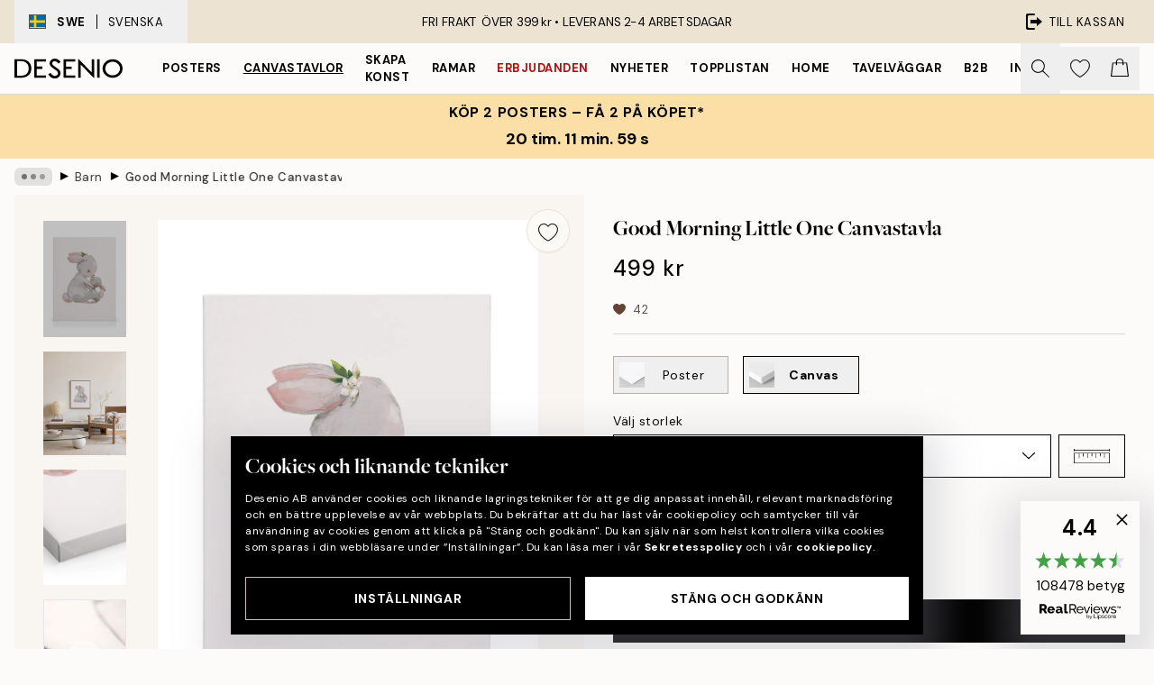

--- FILE ---
content_type: text/html; charset=utf-8
request_url: https://desenio.se/p/canvastavlor/barn/good-morning-little-one-canvastavla/
body_size: 52110
content:
<!DOCTYPE html><html dir="ltr" lang="sv"><head><title>Good Morning Little One Canvastavla – Desenio</title><meta name="description" content="Good Morning Little One Canvas Illustrerad barncanvas med en kaninmamma som pussar en kaninunge god morgon - Desenio.se"/><meta charSet="utf-8"/><meta name="viewport" content="initial-scale=1.0, width=device-width"/><link rel="canonical" href="https://desenio.se/p/canvastavlor/barn/good-morning-little-one-canvastavla/"/><link rel="alternate" hrefLang="en-gb" href="https://desenio.co.uk/p/canvas-prints/kids/good-morning-little-one-canvas-print/"/><link rel="alternate" hrefLang="da-dk" href="https://desenio.dk/p/laerred/born/good-morning-little-one-laerred/"/><link rel="alternate" hrefLang="de-de" href="https://desenio.de/p/leinwandbilder/kinder/good-morning-little-one-leinwandbild/"/><link rel="alternate" hrefLang="de-at" href="https://desenio.at/p/leinwandbilder/kinder/good-morning-little-one-leinwandbild/"/><link rel="alternate" hrefLang="sv-se" href="https://desenio.se/p/canvastavlor/barn/good-morning-little-one-canvastavla/"/><link rel="alternate" hrefLang="it-it" href="https://desenio.it/p/stampe-su-tela/bambini/good-morning-little-one-stampa-su-tela/"/><link rel="alternate" hrefLang="fi-fi" href="https://desenio.fi/p/kanvaasi/lapset/good-morning-little-one-kanvaasi/"/><link rel="alternate" hrefLang="fr-fr" href="https://desenio.fr/p/toiles/enfants/good-morning-little-one-toile/"/><link rel="alternate" hrefLang="nl-nl" href="https://desenio.nl/p/canvas/kinderen/good-morning-little-one-canvas/"/><link rel="alternate" hrefLang="no-no" href="https://desenio.no/p/lerretsbilder/barn/good-morning-little-one-lerret/"/><link rel="alternate" hrefLang="en-ie" href="https://desenio.ie/p/canvas-prints/kids/good-morning-little-one-canvas-print/"/><link rel="alternate" hrefLang="pl-pl" href="https://desenio.pl/p/obrazy-na-plotnie/dzieci/good-morning-little-one-obraz-na-plotnie/"/><link rel="alternate" hrefLang="en-hu" href="https://desenio.eu/p/canvas/kids/good-morning-little-one-canvas/"/><link rel="alternate" hrefLang="es-es" href="https://desenio.es/p/lienzos/ninos/good-morning-little-one-lienzo/"/><link rel="alternate" hrefLang="en-us" href="https://desenio.com/p/canvas-prints/kids/good-morning-little-one-canvas-print/"/><link rel="alternate" hrefLang="en-ca" href="https://desenio.ca/p/canvas-prints/kids/good-morning-little-one-canvas-print/"/><link rel="alternate" hrefLang="en-au" href="https://desenio.com.au/p/canvas-prints/kids/good-morning-little-one-canvas-print/"/><link rel="alternate" hrefLang="cs-cz" href="https://desenio.cz/p/obrazy-na-platne/deti/good-morning-little-one-obraz-na-platne/"/><link rel="alternate" hrefLang="el-gr" href="https://desenio.gr/p/kambades/paidia/good-morning-little-one-kambas/"/><link rel="alternate" hrefLang="pt-pt" href="https://desenio.pt/p/telas-decorativas/crianas/good-morning-little-one-tela/"/><link rel="alternate" hrefLang="sk-sk" href="https://desenio.sk/p/obrazy-na-platne/deti/good-morning-little-one-obraz-na-platne/"/><link rel="alternate" hrefLang="de-ch" href="https://desenio.ch/de-ch/p/leinwandbilder/kinder/good-morning-little-one-leinwand/"/><link rel="alternate" hrefLang="fr-ch" href="https://desenio.ch/fr-ch/p/tableaux-sur-toile/enfants/good-morning-little-one-toile/"/><link rel="alternate" hrefLang="it-ch" href="https://desenio.ch/it-ch/p/stampe-su-tela/bambini/good-morning-little-one-stampa-su-tela/"/><link rel="alternate" hrefLang="de-be" href="https://desenio.be/de-be/p/leinwandbilder/kinder/good-morning-little-one-leinwandbild/"/><link rel="alternate" hrefLang="nl-be" href="https://desenio.be/nl-be/p/canvas/kinderen/good-morning-little-one-canvas/"/><link rel="alternate" hrefLang="fr-be" href="https://desenio.be/fr-be/p/toiles/enfants/good-morning-little-one-toile/"/><link rel="alternate" hrefLang="es-us" href="https://desenio.com/es-us/p/lienzos/ninos/good-morning-little-one-lienzo/"/><link rel="alternate" hrefLang="fr-ca" href="https://desenio.ca/fr-ca/p/toiles/enfants/good-morning-little-one-toile/"/><link rel="alternate" hrefLang="x-default" href="https://desenio.com/p/canvas-prints/kids/good-morning-little-one-canvas-print/"/><meta property="og:description" content="Good Morning Little One Canvas Illustrerad barncanvas med en kaninmamma som pussar en kaninunge god morgon - Desenio.se"/><meta property="og:url" content="https://desenio.se/p/canvastavlor/barn/good-morning-little-one-canvastavla/"/><meta property="og:site_name" content="Desenio"/><link rel="preload" href="/_next/static/media/logo.9c4c515a.svg" as="image" fetchpriority="high"/><link rel="preload" href="/_next/static/media/search.6ab51709.svg" as="image" fetchpriority="high"/><link rel="preload" href="/_next/static/media/heart-outline.390ce03b.svg" as="image" fetchpriority="high"/><link rel="preload" href="/_next/static/media/bag-outline.2ac31710.svg" as="image" fetchpriority="high"/><meta property="og:title" content="Good Morning Little One Canvastavla"/><meta property="og:type" content="product"/><meta property="og:image" content="https://media.desenio.com/site_images/67f80a55c018756761c8227a_1178752131_CAN13072_main_image_DS.jpg"/><meta property="og:image" content="https://media.desenio.com/site_images/650325bd4c04fc42adaf5132_748727033_CAN13072_50x70.jpg"/><meta property="og:image" content="https://media.desenio.com/site_images/67f80a547a5168260e5750dc_1540284924_CAN13072_corner_image_DS.jpg"/><link rel="preload" as="image" imageSrcSet="https://media.desenio.com/site_images/67f4ea22744a3159796d1b00_CAN13072-5_variant_main_image_ds.jpg?auto=compress%2Cformat&amp;fit=max&amp;w=16 16w, https://media.desenio.com/site_images/67f4ea22744a3159796d1b00_CAN13072-5_variant_main_image_ds.jpg?auto=compress%2Cformat&amp;fit=max&amp;w=32 32w, https://media.desenio.com/site_images/67f4ea22744a3159796d1b00_CAN13072-5_variant_main_image_ds.jpg?auto=compress%2Cformat&amp;fit=max&amp;w=48 48w, https://media.desenio.com/site_images/67f4ea22744a3159796d1b00_CAN13072-5_variant_main_image_ds.jpg?auto=compress%2Cformat&amp;fit=max&amp;w=64 64w, https://media.desenio.com/site_images/67f4ea22744a3159796d1b00_CAN13072-5_variant_main_image_ds.jpg?auto=compress%2Cformat&amp;fit=max&amp;w=96 96w, https://media.desenio.com/site_images/67f4ea22744a3159796d1b00_CAN13072-5_variant_main_image_ds.jpg?auto=compress%2Cformat&amp;fit=max&amp;w=128 128w, https://media.desenio.com/site_images/67f4ea22744a3159796d1b00_CAN13072-5_variant_main_image_ds.jpg?auto=compress%2Cformat&amp;fit=max&amp;w=256 256w, https://media.desenio.com/site_images/67f4ea22744a3159796d1b00_CAN13072-5_variant_main_image_ds.jpg?auto=compress%2Cformat&amp;fit=max&amp;w=384 384w, https://media.desenio.com/site_images/67f4ea22744a3159796d1b00_CAN13072-5_variant_main_image_ds.jpg?auto=compress%2Cformat&amp;fit=max&amp;w=640 640w, https://media.desenio.com/site_images/67f4ea22744a3159796d1b00_CAN13072-5_variant_main_image_ds.jpg?auto=compress%2Cformat&amp;fit=max&amp;w=750 750w, https://media.desenio.com/site_images/67f4ea22744a3159796d1b00_CAN13072-5_variant_main_image_ds.jpg?auto=compress%2Cformat&amp;fit=max&amp;w=828 828w, https://media.desenio.com/site_images/67f4ea22744a3159796d1b00_CAN13072-5_variant_main_image_ds.jpg?auto=compress%2Cformat&amp;fit=max&amp;w=1080 1080w, https://media.desenio.com/site_images/67f4ea22744a3159796d1b00_CAN13072-5_variant_main_image_ds.jpg?auto=compress%2Cformat&amp;fit=max&amp;w=1200 1200w, https://media.desenio.com/site_images/67f4ea22744a3159796d1b00_CAN13072-5_variant_main_image_ds.jpg?auto=compress%2Cformat&amp;fit=max&amp;w=1920 1920w, https://media.desenio.com/site_images/67f4ea22744a3159796d1b00_CAN13072-5_variant_main_image_ds.jpg?auto=compress%2Cformat&amp;fit=max&amp;w=2048 2048w, https://media.desenio.com/site_images/67f4ea22744a3159796d1b00_CAN13072-5_variant_main_image_ds.jpg?auto=compress%2Cformat&amp;fit=max&amp;w=3840 3840w" imageSizes="100%" fetchpriority="high"/><meta name="next-head-count" content="48"/><link rel="shortcut icon" href="/favicon.ico" type="image/x-icon"/><link rel="mask-icon" href="/mask-icon.svg" color="black"/><link rel="apple-touch-icon" href="/touch-icon.png"/><meta name="theme-color" content="#eee" media="(prefers-color-scheme: light)"/><meta name="theme-color" content="#000" media="(prefers-color-scheme: dark)"/><meta name="theme-color" content="#eee"/><meta name="google" content="notranslate"/><link rel="preload" href="/_next/static/css/b768c04cb52b4791.css" as="style" crossorigin="anonymous"/><link rel="stylesheet" href="/_next/static/css/b768c04cb52b4791.css" crossorigin="anonymous" data-n-g=""/><link rel="preload" href="/_next/static/css/833f48369b64c52b.css" as="style" crossorigin="anonymous"/><link rel="stylesheet" href="/_next/static/css/833f48369b64c52b.css" crossorigin="anonymous" data-n-p=""/><noscript data-n-css=""></noscript><script defer="" crossorigin="anonymous" nomodule="" src="/_next/static/chunks/polyfills-42372ed130431b0a.js"></script><script defer="" src="/_next/static/chunks/5667.e6491060d3eecd92.js" crossorigin="anonymous"></script><script defer="" src="/_next/static/chunks/3444.db631bea988ca4fb.js" crossorigin="anonymous"></script><script defer="" src="/_next/static/chunks/1899.7ef18428299d0338.js" crossorigin="anonymous"></script><script src="/_next/static/chunks/webpack-67309fde09cec357.js" defer="" crossorigin="anonymous"></script><script src="/_next/static/chunks/framework-2e93983b0e889e06.js" defer="" crossorigin="anonymous"></script><script src="/_next/static/chunks/main-b0a0f65d9ac069d8.js" defer="" crossorigin="anonymous"></script><script src="/_next/static/chunks/pages/_app-03e307577b6d9dc3.js" defer="" crossorigin="anonymous"></script><script src="/_next/static/chunks/6577-29b08a669c31dea3.js" defer="" crossorigin="anonymous"></script><script src="/_next/static/chunks/9111-627649a45d346422.js" defer="" crossorigin="anonymous"></script><script src="/_next/static/chunks/2120-333ae3a33f99d361.js" defer="" crossorigin="anonymous"></script><script src="/_next/static/chunks/9107-21fdf6642ae3c09a.js" defer="" crossorigin="anonymous"></script><script src="/_next/static/chunks/7765-450945d88fcffae4.js" defer="" crossorigin="anonymous"></script><script src="/_next/static/chunks/6411-8b0397e5b3d563ed.js" defer="" crossorigin="anonymous"></script><script src="/_next/static/chunks/4477-881a8472ab52ca7d.js" defer="" crossorigin="anonymous"></script><script src="/_next/static/chunks/pages/p/%5B...slug%5D-04978399919fe754.js" defer="" crossorigin="anonymous"></script><script src="/_next/static/5-lD4j2gfQBlTzGP-xdKF/_buildManifest.js" defer="" crossorigin="anonymous"></script><script src="/_next/static/5-lD4j2gfQBlTzGP-xdKF/_ssgManifest.js" defer="" crossorigin="anonymous"></script></head><body class="notranslate" lang="sv"><noscript><iframe title="Google Tag Manager" src="https://www.googletagmanager.com/ns.html?id=GTM-PMNSHMZ" height="0" width="0" style="display:none;visibility:hidden"></iframe></noscript><div id="__loading-indicator"></div><div id="__next"><script>history.scrollRestoration = "manual"</script><div id="app" data-project="DS" class="__variable_6e5d6a __variable_0d9ce4 font-body flex min-h-full flex-col"><a href="#main" class="visually-hidden">Skip to main content.</a><aside id="status" class="relative z-40 h-8 bg-brand-cream px-4 w-content:h-12 z-40"><noscript class="flex-center absolute left-0 top-0 z-max flex h-full w-full bg-urgent text-tiny font-medium text-white w-content:text-sm">Vänligen aktivera JavaScript för att börja handla!</noscript><div class="relative m-auto flex h-full max-w-header items-center justify-between"><button class="hidden h-full w-48 items-center py-1 w-content:flex"><div class="relative flex h-full items-center px-4 text-xs uppercase hover:bg-brand-ivory-900 hover:bg-opacity-10 ltr:-left-4 rtl:-right-4"><div class="relative me-3 flex border border-brand-900" style="min-height:15.4px;min-width:19px"><img alt="Sweden flag icon" aria-hidden="true" loading="lazy" width="640" height="480" decoding="async" data-nimg="1" class="absolute h-full w-full object-cover" style="color:transparent" src="/_next/static/media/se.ad5365b4.svg"/></div><div class="flex h-4 items-center"><span class="font-bold" title="Sweden">SWE</span><div role="separator" aria-orientation="vertical" class="mx-3 bg-black h-full" style="width:1px"></div>Svenska</div></div></button><span></span><div role="region" aria-label="Announcements" class="w-full h-full flex-1 relative"><ul class="flex w-full flex-center h-full"><li aria-posinset="1" aria-setsize="1" class="transition-opacity absolute w-full overflow-hidden flex flex-center opacity-100" style="transition-duration:500ms"><p class="truncate w-content:scale-90">FRI FRAKT ÖVER 399 kr •    LEVERANS 2-4 ARBETSDAGAR</p></li></ul></div><a href="https://checkout.desenio.se/checkout/" class="hidden h-full w-48 justify-end py-1 w-content:flex"><div class="relative flex items-center px-4 text-xs uppercase hover:bg-brand-ivory-900 hover:bg-opacity-10 ltr:-right-4 rtl:-left-4"><img alt="Checkout icon" aria-hidden="true" loading="lazy" width="18" height="18" decoding="async" data-nimg="1" class="rtl-mirror me-2" style="color:transparent" src="/_next/static/media/exit.97f80cf2.svg"/>Till kassan</div></a></div></aside><header role="banner" class="sticky top-0 z-30 border-b border-brand-500/50 bg-brand-white px-2 w-content:px-4" aria-label="Main navigation"><nav class="m-auto flex h-14 max-w-header" role="navigation"><div class="flex flex-1 w-content:hidden"></div><div class="flex min-w-fit items-center justify-center w-content:me-8 w-content:justify-start"><a class="flex items-center transition-opacity duration-300 active:hover:opacity-60 active:hover:transition-none active:hover:delay-0 opacity-100 w-content:delay-600" href="https://desenio.se/"><img alt="Desenio Logo" fetchpriority="high" width="581" height="116" decoding="async" data-nimg="1" style="color:transparent;height:22.8px;width:120px" src="/_next/static/media/logo.9c4c515a.svg"/></a></div><section id="synapse-popover-group-Rr7b6" aria-label="Site Navigation" class="hide-scrollbar hidden h-full overflow-x-scroll transition-opacity w-content:flex opacity-100 w-content:delay-600"><div class="menu-test-desktop-variant static border-b border-transparent hover:border-black"><a class="popover-button flex-center flex flex-center flex h-full w-full text-nowrap flex items-center justify-center h-full px-3 text-xs font-bold uppercase font-body" id="synapse-popover-R6r7b6-button" aria-expanded="false" href="https://desenio.se/posters/">Posters</a></div><div class="menu-test-desktop-variant static border-b border-transparent hover:border-black"><a class="popover-button flex-center flex flex-center flex h-full w-full text-nowrap flex items-center justify-center h-full px-3 text-xs font-bold uppercase font-body underline" id="synapse-popover-Rar7b6-button" aria-expanded="false" href="https://desenio.se/canvastavlor/">Canvastavlor</a></div><div class="menu-test-desktop-variant static border-b border-transparent hover:border-black"><a class="popover-button flex-center flex flex-center flex h-full w-full text-nowrap flex items-center justify-center h-full px-3 text-xs font-bold uppercase font-body" id="synapse-popover-Rer7b6-button" aria-expanded="false" href="https://desenio.se/posters/skapa-konst/">Skapa Konst</a></div><div class="menu-test-desktop-variant static border-b border-transparent hover:border-black"><a class="popover-button flex-center flex flex-center flex h-full w-full text-nowrap flex items-center justify-center h-full px-3 text-xs font-bold uppercase font-body" id="synapse-popover-Rir7b6-button" aria-expanded="false" href="https://desenio.se/tavelramar/">Ramar</a></div><div class="menu-test-desktop-variant static border-b border-transparent hover:border-black"><a class="popover-button flex-center flex flex-center flex h-full w-full text-nowrap flex items-center justify-center h-full px-3 text-xs font-bold uppercase font-body text-urgent" id="synapse-popover-Rmr7b6-button" aria-expanded="false" href="https://desenio.se/rea/">Erbjudanden</a></div><div class="menu-test-desktop-variant static border-b border-transparent hover:border-black"><a class="popover-button flex-center flex flex-center flex h-full w-full text-nowrap flex items-center justify-center h-full px-3 text-xs font-bold uppercase font-body" id="synapse-popover-Rqr7b6-button" aria-expanded="false" href="https://desenio.se/nyheter/">Nyheter</a></div><div class="menu-test-desktop-variant static border-b border-transparent hover:border-black"><a class="popover-button flex-center flex flex-center flex h-full w-full text-nowrap flex items-center justify-center h-full px-3 text-xs font-bold uppercase font-body" id="synapse-popover-Rur7b6-button" aria-expanded="false" href="https://desenio.se/posters/topplistan-affischer/">Topplistan</a></div><div class="menu-test-desktop-variant static border-b border-transparent hover:border-black"><a class="popover-button flex-center flex flex-center flex h-full w-full text-nowrap flex items-center justify-center h-full px-3 text-xs font-bold uppercase font-body" id="synapse-popover-R12r7b6-button" aria-expanded="false" href="https://desenio.se/home/">Home</a></div><div class="menu-test-desktop-variant static border-b border-transparent hover:border-black"><a class="popover-button flex-center flex flex-center flex h-full w-full text-nowrap flex items-center justify-center h-full px-3 text-xs font-bold uppercase font-body" id="synapse-popover-R16r7b6-button" aria-expanded="false" href="https://desenio.se/tavelvaggar/">Tavelväggar</a></div><div class="menu-test-desktop-variant static border-b border-transparent hover:border-black"><a class="popover-button flex-center flex flex-center flex h-full w-full text-nowrap flex items-center justify-center h-full px-3 text-xs font-bold uppercase font-body" id="synapse-popover-R1ar7b6-button" aria-expanded="false" href="https://desenio.se/desenio-b2b/">B2B</a></div><div class="menu-test-desktop-variant static border-b border-transparent hover:border-black"><a class="popover-button flex-center flex flex-center flex h-full w-full text-nowrap flex items-center justify-center h-full px-3 text-xs font-bold uppercase font-body" id="synapse-popover-R1er7b6-button" aria-expanded="false" href="https://desenio.se/design-magazine/">Inspiration</a></div></section><div class="flex flex-1"><div class="ms-auto flex items-center transition-opacity duration-300 opacity-100 delay-600"><div class="relative flex h-full items-center"><button class="group hidden h-full w-11 items-center justify-center transition-opacity duration-300 w-content:flex opacity-100 w-content:delay-600" aria-label="Sök"><img alt="Search icon" aria-hidden="true" fetchpriority="high" width="20" height="20" decoding="async" data-nimg="1" class="duration-150 xl:group-hover:opacity-75" style="color:transparent" src="/_next/static/media/search.6ab51709.svg"/></button><div class="relative flex h-full items-center" id="synapse-icons-end-R1b7b6-shopping-menu-wrapper"><button class="flex items-center justify-center relative w-11 h-12 animate" tabindex="0" aria-expanded="false" aria-controls="shopping-menu-container__wishlist" aria-label="Show products in Wishlist"><img alt="Icon ends icon" aria-hidden="true" fetchpriority="high" width="144" height="132" decoding="async" data-nimg="1" style="color:transparent;width:22px;height:20px" src="/_next/static/media/heart-outline.390ce03b.svg"/></button><button class="flex items-center justify-center relative w-11 h-12" tabindex="0" aria-expanded="false" aria-controls="shopping-menu-container__cart" aria-label="Show products in Cart"><img alt="Empty cart icon" aria-hidden="true" fetchpriority="high" width="121" height="140" decoding="async" data-nimg="1" style="color:transparent;width:20px;height:20px;position:relative;top:-1px" src="/_next/static/media/bag-outline.2ac31710.svg"/></button></div></div></div></div></nav></header><a href="https://desenio.se/promotion/rea/"><aside aria-labelledby="synapse-promotional-banner-Rc7b6-title" class="flex flex-col flex-center py-2 px-4 z-20 text-center group" style="background:#fcdfa6;color:#000"><div class="max-w-header relative w-full"><div class="flex flex-col px-8"><span id="synapse-promotional-banner-Rc7b6-title" class="uppercase font-bold text-md">Köp 2 posters – få 2 på köpet* </span></div><div style="background:#fcdfa6;color:#000"><time dateTime="2026-02-01" class="flex pt-1 font-bold flex-center text-[18px]"><span class="mx-1" aria-hidden="true">0 min. <!-- -->0 s</span><span class="visually-hidden">Giltig till och med: 2026-02-01</span></time></div></div></aside></a><span></span><main id="main" class="flex-1"><script type="application/ld+json">{
        "@context": "http://schema.org/",
        "@type": "Product",
        "name": "Good Morning Little One Canvastavla",
        "description": "En bedårande canvastavla som visar två kaniner som kramas, i mjuka akvarellfärger av grått, rosa och blomdetaljer. En härlig tavla för ett babyrum eller barnrum. Djup: 3,2 cm  Motivet har en platt yta som är tryckt på canvas.   Detta är ett exklusivt motiv, ursprungligen skapat av en designer i vår ateljé i Stockholm.",
        "sku": "CAN13072",
        "image": "https://media.desenio.com/site_images/67f80a55c018756761c8227a_1178752131_CAN13072_main_image_DS.jpg",
        "url": "https://desenio.se/canvastavlor/barn/good-morning-little-one-canvastavla/",
        "brand": {
          "@type": "Brand",
          "name": "Desenio"
        },
        "offers": [
          {
              "@type": "Offer",
              "sku": "CAN13072-5",
              "name": "Good Morning Little One Canvastavla 30x40 cm",
              "url": "https://desenio.se/canvastavlor/barn/good-morning-little-one-canvastavla/",
              "priceSpecification": [{"@type":"UnitPriceSpecification","price":499,"priceCurrency":"SEK"}],
              "itemCondition": "http://schema.org/NewCondition",
              "availability": "http://schema.org/InStock"
              },{
              "@type": "Offer",
              "sku": "CAN13072-8",
              "name": "Good Morning Little One Canvastavla 50x70 cm",
              "url": "https://desenio.se/canvastavlor/barn/good-morning-little-one-canvastavla/",
              "priceSpecification": [{"@type":"UnitPriceSpecification","price":879,"priceCurrency":"SEK"}],
              "itemCondition": "http://schema.org/NewCondition",
              "availability": "http://schema.org/InStock"
              },{
              "@type": "Offer",
              "sku": "CAN13072-5B",
              "name": "Good Morning Little One Canvastavla 30x40 cm",
              "url": "https://desenio.se/canvastavlor/barn/good-morning-little-one-canvastavla/",
              "priceSpecification": [{"@type":"UnitPriceSpecification","price":999,"priceCurrency":"SEK"}],
              "itemCondition": "http://schema.org/NewCondition",
              "availability": "http://schema.org/InStock"
              },{
              "@type": "Offer",
              "sku": "CAN13072-5O",
              "name": "Good Morning Little One Canvastavla 30x40 cm",
              "url": "https://desenio.se/canvastavlor/barn/good-morning-little-one-canvastavla/",
              "priceSpecification": [{"@type":"UnitPriceSpecification","price":1099,"priceCurrency":"SEK"}],
              "itemCondition": "http://schema.org/NewCondition",
              "availability": "http://schema.org/InStock"
              },{
              "@type": "Offer",
              "sku": "CAN13072-8B",
              "name": "Good Morning Little One Canvastavla 50x70 cm",
              "url": "https://desenio.se/canvastavlor/barn/good-morning-little-one-canvastavla/",
              "priceSpecification": [{"@type":"UnitPriceSpecification","price":1499,"priceCurrency":"SEK"}],
              "itemCondition": "http://schema.org/NewCondition",
              "availability": "http://schema.org/InStock"
              },{
              "@type": "Offer",
              "sku": "CAN13072-8O",
              "name": "Good Morning Little One Canvastavla 50x70 cm",
              "url": "https://desenio.se/canvastavlor/barn/good-morning-little-one-canvastavla/",
              "priceSpecification": [{"@type":"UnitPriceSpecification","price":1599,"priceCurrency":"SEK"}],
              "itemCondition": "http://schema.org/NewCondition",
              "availability": "http://schema.org/InStock"
              }
        ]
      }</script><div class="relative mx-auto mb-12 bg-brand-ivory-300/50 lg:bg-transparent lg:px-4"><div class="mx-auto max-w-header"><nav id="breadcrumbs" class="hide-scrollbar mask-x-scroll flex w-full items-center overflow-x-auto py-2 px-4 lg:-mx-4" aria-label="Breadcrumb" data-ph="breadcrumbs"><div class="sticky start-0 z-10 flex shrink-0 items-center transition-opacity duration-150 opacity-100 delay-150"><div role="presentation" class="flex-center flex h-5 px-2 bg-black/10 rounded-md me-2"><div class="rounded-full bg-black me-1 last:me-0" style="height:6px;width:6px;opacity:calc(0.5 - 0 * 0.1)"></div><div class="rounded-full bg-black me-1 last:me-0" style="height:6px;width:6px;opacity:calc(0.5 - 1 * 0.1)"></div><div class="rounded-full bg-black me-1 last:me-0" style="height:6px;width:6px;opacity:calc(0.5 - 2 * 0.1)"></div></div><div role="separator" aria-orientation="vertical" class="text-md rtl-mirror relative -top-px start-px font-bold">▸</div></div><ol class="flex flex-nowrap ps-1 ms-2" style="transform:translate3d(0px, 0px, 0px)"><li class="group mx-1 flex flex-nowrap transition-opacity duration-300 ltr:first:-ml-3 rtl:first:-mr-3 pointer-events-none opacity-0"><a class="me-2 flex items-center truncate whitespace-nowrap hover:underline group-last:me-0 text-black/80 text-xs" tabindex="0" style="max-width:15rem" href="https://desenio.se/">Desenio</a><div role="separator" aria-orientation="vertical" class="text-md rtl-mirror relative -top-px start-px font-bold">▸</div></li><li class="group mx-1 flex flex-nowrap transition-opacity duration-300 ltr:first:-ml-3 rtl:first:-mr-3 pointer-events-none opacity-0"><a class="me-2 flex items-center truncate whitespace-nowrap hover:underline group-last:me-0 text-black/80 text-xs" tabindex="0" style="max-width:15rem" href="https://desenio.se/canvastavlor/">Canvastavlor</a><div role="separator" aria-orientation="vertical" class="text-md rtl-mirror relative -top-px start-px font-bold">▸</div></li><li class="group mx-1 flex flex-nowrap transition-opacity duration-300 ltr:first:-ml-3 rtl:first:-mr-3 opacity-100"><a class="me-2 flex items-center truncate whitespace-nowrap hover:underline group-last:me-0 text-black/80 text-xs" tabindex="0" style="max-width:15rem" href="https://desenio.se/canvastavlor/barn/">Barn</a><div role="separator" aria-orientation="vertical" class="text-md rtl-mirror relative -top-px start-px font-bold">▸</div></li><li class="group mx-1 flex flex-nowrap transition-opacity duration-300 ltr:first:-ml-3 rtl:first:-mr-3 opacity-100"><a class="me-2 flex items-center truncate whitespace-nowrap hover:underline group-last:me-0 pe-3 font-medium text-black/80 text-xs" aria-current="page" tabindex="0" style="max-width:15rem" href="https://desenio.se/p/canvastavlor/barn/good-morning-little-one-canvastavla/">Good Morning Little One Canvastavla</a></li></ol></nav></div><div class="relative z-20 m-auto flex h-full max-w-header flex-col items-start lg:flex-row"><div class="h-full w-full min-w-[50%] lg:sticky lg:top-[64px] lg:w-1/2 xl:w-full"><div class="relative hidden h-full bg-brand-ivory-300/50 px-2 py-5 lg:mx-4 lg:ms-0 lg:flex xl:px-8" aria-label="Product images"><div class="absolute right-4 top-0 h-full py-4 xl:right-4"><div class="sticky z-20" style="top:16px"><div class="z-10 me-4 lg:me-0"><button class="flex-center bg-blur group m-auto flex h-12 min-w-[48px] max-w-[48px] flex-1 rounded-full border border-brand-ivory-500 bg-brand-white/80 text-md shadow-sm" aria-label="Remove this product from wishlist"><div class="relative top-0.5 h-5 shrink-0 scale-100 transition duration-300 group-active:scale-90 group-active:duration-0"><img alt="" aria-hidden="true" loading="lazy" width="22" height="20" decoding="async" data-nimg="1" style="color:transparent" src="/_next/static/media/heart-outline.390ce03b.svg"/></div></button></div></div></div><div class="hide-scrollbar me-3 hidden w-24 flex-col overflow-y-auto pe-1 transition-opacity duration-300 ease-in-out xl:py-2 2xl:w-32 xl:flex opacity-0 mask-y-scroll" style="max-height:0"><div class="h-px"></div><button class="relative mb-4 h-0 w-full bg-white last:mb-0" disabled="" aria-label="Show image 1" aria-controls="synapse-product-photoswipe-thumbnail-slider-R9ip9b6-container" aria-owns="synapse-product-photoswipe-thumbnail-slider-R9ip9b6-slide-0" aria-current="true" style="padding-bottom:139.9%"><img alt="Akvarellmålning av två kaniner som kramas, en större och en mindre, i mjuka grå och rosa toner med blomdetaljer, perfekt för bar" loading="lazy" decoding="async" data-nimg="fill" style="position:absolute;height:100%;width:100%;left:0;top:0;right:0;bottom:0;color:transparent;max-width:100%;background-size:cover;background-position:50% 50%;background-repeat:no-repeat;background-image:url(&quot;data:image/svg+xml;charset=utf-8,%3Csvg xmlns=&#x27;http://www.w3.org/2000/svg&#x27; %3E%3Cfilter id=&#x27;b&#x27; color-interpolation-filters=&#x27;sRGB&#x27;%3E%3CfeGaussianBlur stdDeviation=&#x27;20&#x27;/%3E%3CfeColorMatrix values=&#x27;1 0 0 0 0 0 1 0 0 0 0 0 1 0 0 0 0 0 100 -1&#x27; result=&#x27;s&#x27;/%3E%3CfeFlood x=&#x27;0&#x27; y=&#x27;0&#x27; width=&#x27;100%25&#x27; height=&#x27;100%25&#x27;/%3E%3CfeComposite operator=&#x27;out&#x27; in=&#x27;s&#x27;/%3E%3CfeComposite in2=&#x27;SourceGraphic&#x27;/%3E%3CfeGaussianBlur stdDeviation=&#x27;20&#x27;/%3E%3C/filter%3E%3Cimage width=&#x27;100%25&#x27; height=&#x27;100%25&#x27; x=&#x27;0&#x27; y=&#x27;0&#x27; preserveAspectRatio=&#x27;none&#x27; style=&#x27;filter: url(%23b);&#x27; href=&#x27;[data-uri]&#x27;/%3E%3C/svg%3E&quot;)" sizes="100%" srcSet="https://media.desenio.com/site_images/67f4ea22744a3159796d1b00_CAN13072-5_variant_main_image_ds.jpg?auto=compress%2Cformat&amp;fit=max&amp;w=16 16w, https://media.desenio.com/site_images/67f4ea22744a3159796d1b00_CAN13072-5_variant_main_image_ds.jpg?auto=compress%2Cformat&amp;fit=max&amp;w=32 32w, https://media.desenio.com/site_images/67f4ea22744a3159796d1b00_CAN13072-5_variant_main_image_ds.jpg?auto=compress%2Cformat&amp;fit=max&amp;w=48 48w, https://media.desenio.com/site_images/67f4ea22744a3159796d1b00_CAN13072-5_variant_main_image_ds.jpg?auto=compress%2Cformat&amp;fit=max&amp;w=64 64w, https://media.desenio.com/site_images/67f4ea22744a3159796d1b00_CAN13072-5_variant_main_image_ds.jpg?auto=compress%2Cformat&amp;fit=max&amp;w=96 96w, https://media.desenio.com/site_images/67f4ea22744a3159796d1b00_CAN13072-5_variant_main_image_ds.jpg?auto=compress%2Cformat&amp;fit=max&amp;w=128 128w, https://media.desenio.com/site_images/67f4ea22744a3159796d1b00_CAN13072-5_variant_main_image_ds.jpg?auto=compress%2Cformat&amp;fit=max&amp;w=256 256w, https://media.desenio.com/site_images/67f4ea22744a3159796d1b00_CAN13072-5_variant_main_image_ds.jpg?auto=compress%2Cformat&amp;fit=max&amp;w=384 384w, https://media.desenio.com/site_images/67f4ea22744a3159796d1b00_CAN13072-5_variant_main_image_ds.jpg?auto=compress%2Cformat&amp;fit=max&amp;w=640 640w, https://media.desenio.com/site_images/67f4ea22744a3159796d1b00_CAN13072-5_variant_main_image_ds.jpg?auto=compress%2Cformat&amp;fit=max&amp;w=750 750w, https://media.desenio.com/site_images/67f4ea22744a3159796d1b00_CAN13072-5_variant_main_image_ds.jpg?auto=compress%2Cformat&amp;fit=max&amp;w=828 828w, https://media.desenio.com/site_images/67f4ea22744a3159796d1b00_CAN13072-5_variant_main_image_ds.jpg?auto=compress%2Cformat&amp;fit=max&amp;w=1080 1080w, https://media.desenio.com/site_images/67f4ea22744a3159796d1b00_CAN13072-5_variant_main_image_ds.jpg?auto=compress%2Cformat&amp;fit=max&amp;w=1200 1200w, https://media.desenio.com/site_images/67f4ea22744a3159796d1b00_CAN13072-5_variant_main_image_ds.jpg?auto=compress%2Cformat&amp;fit=max&amp;w=1920 1920w, https://media.desenio.com/site_images/67f4ea22744a3159796d1b00_CAN13072-5_variant_main_image_ds.jpg?auto=compress%2Cformat&amp;fit=max&amp;w=2048 2048w, https://media.desenio.com/site_images/67f4ea22744a3159796d1b00_CAN13072-5_variant_main_image_ds.jpg?auto=compress%2Cformat&amp;fit=max&amp;w=3840 3840w" src="https://media.desenio.com/site_images/67f4ea22744a3159796d1b00_CAN13072-5_variant_main_image_ds.jpg?auto=compress%2Cformat&amp;fit=max&amp;w=3840"/><div class="absolute left-0 top-0 h-full w-full bg-black transition-opacity duration-150 opacity-25"></div></button><button class="relative mb-4 h-0 w-full bg-white last:mb-0" aria-label="Show image 2" aria-controls="synapse-product-photoswipe-thumbnail-slider-R9ip9b6-container" aria-owns="synapse-product-photoswipe-thumbnail-slider-R9ip9b6-slide-1" aria-current="false" style="padding-bottom:124.9%"><img alt="Canvastavla med akvarellmålning av en stor kanin som kramar en mindre kanin, hängande i ett ljust vardagsrum." loading="lazy" decoding="async" data-nimg="fill" style="position:absolute;height:100%;width:100%;left:0;top:0;right:0;bottom:0;color:transparent;max-width:100%;background-size:cover;background-position:50% 50%;background-repeat:no-repeat;background-image:url(&quot;data:image/svg+xml;charset=utf-8,%3Csvg xmlns=&#x27;http://www.w3.org/2000/svg&#x27; %3E%3Cfilter id=&#x27;b&#x27; color-interpolation-filters=&#x27;sRGB&#x27;%3E%3CfeGaussianBlur stdDeviation=&#x27;20&#x27;/%3E%3CfeColorMatrix values=&#x27;1 0 0 0 0 0 1 0 0 0 0 0 1 0 0 0 0 0 100 -1&#x27; result=&#x27;s&#x27;/%3E%3CfeFlood x=&#x27;0&#x27; y=&#x27;0&#x27; width=&#x27;100%25&#x27; height=&#x27;100%25&#x27;/%3E%3CfeComposite operator=&#x27;out&#x27; in=&#x27;s&#x27;/%3E%3CfeComposite in2=&#x27;SourceGraphic&#x27;/%3E%3CfeGaussianBlur stdDeviation=&#x27;20&#x27;/%3E%3C/filter%3E%3Cimage width=&#x27;100%25&#x27; height=&#x27;100%25&#x27; x=&#x27;0&#x27; y=&#x27;0&#x27; preserveAspectRatio=&#x27;none&#x27; style=&#x27;filter: url(%23b);&#x27; href=&#x27;[data-uri]&#x27;/%3E%3C/svg%3E&quot;)" sizes="100%" srcSet="https://media.desenio.com/site_images/650325bd4c04fc42adaf5132_748727033_CAN13072_50x70.jpg?auto=compress%2Cformat&amp;fit=max&amp;w=16 16w, https://media.desenio.com/site_images/650325bd4c04fc42adaf5132_748727033_CAN13072_50x70.jpg?auto=compress%2Cformat&amp;fit=max&amp;w=32 32w, https://media.desenio.com/site_images/650325bd4c04fc42adaf5132_748727033_CAN13072_50x70.jpg?auto=compress%2Cformat&amp;fit=max&amp;w=48 48w, https://media.desenio.com/site_images/650325bd4c04fc42adaf5132_748727033_CAN13072_50x70.jpg?auto=compress%2Cformat&amp;fit=max&amp;w=64 64w, https://media.desenio.com/site_images/650325bd4c04fc42adaf5132_748727033_CAN13072_50x70.jpg?auto=compress%2Cformat&amp;fit=max&amp;w=96 96w, https://media.desenio.com/site_images/650325bd4c04fc42adaf5132_748727033_CAN13072_50x70.jpg?auto=compress%2Cformat&amp;fit=max&amp;w=128 128w, https://media.desenio.com/site_images/650325bd4c04fc42adaf5132_748727033_CAN13072_50x70.jpg?auto=compress%2Cformat&amp;fit=max&amp;w=256 256w, https://media.desenio.com/site_images/650325bd4c04fc42adaf5132_748727033_CAN13072_50x70.jpg?auto=compress%2Cformat&amp;fit=max&amp;w=384 384w, https://media.desenio.com/site_images/650325bd4c04fc42adaf5132_748727033_CAN13072_50x70.jpg?auto=compress%2Cformat&amp;fit=max&amp;w=640 640w, https://media.desenio.com/site_images/650325bd4c04fc42adaf5132_748727033_CAN13072_50x70.jpg?auto=compress%2Cformat&amp;fit=max&amp;w=750 750w, https://media.desenio.com/site_images/650325bd4c04fc42adaf5132_748727033_CAN13072_50x70.jpg?auto=compress%2Cformat&amp;fit=max&amp;w=828 828w, https://media.desenio.com/site_images/650325bd4c04fc42adaf5132_748727033_CAN13072_50x70.jpg?auto=compress%2Cformat&amp;fit=max&amp;w=1080 1080w, https://media.desenio.com/site_images/650325bd4c04fc42adaf5132_748727033_CAN13072_50x70.jpg?auto=compress%2Cformat&amp;fit=max&amp;w=1200 1200w, https://media.desenio.com/site_images/650325bd4c04fc42adaf5132_748727033_CAN13072_50x70.jpg?auto=compress%2Cformat&amp;fit=max&amp;w=1920 1920w, https://media.desenio.com/site_images/650325bd4c04fc42adaf5132_748727033_CAN13072_50x70.jpg?auto=compress%2Cformat&amp;fit=max&amp;w=2048 2048w, https://media.desenio.com/site_images/650325bd4c04fc42adaf5132_748727033_CAN13072_50x70.jpg?auto=compress%2Cformat&amp;fit=max&amp;w=3840 3840w" src="https://media.desenio.com/site_images/650325bd4c04fc42adaf5132_748727033_CAN13072_50x70.jpg?auto=compress%2Cformat&amp;fit=max&amp;w=3840"/><div class="absolute left-0 top-0 h-full w-full bg-black transition-opacity duration-150 opacity-0"></div></button><button class="relative mb-4 h-0 w-full bg-white last:mb-0" aria-label="Show image 3" aria-controls="synapse-product-photoswipe-thumbnail-slider-R9ip9b6-container" aria-owns="synapse-product-photoswipe-thumbnail-slider-R9ip9b6-slide-2" aria-current="false" style="padding-bottom:139.9%"><img alt="Product image: 3" loading="lazy" decoding="async" data-nimg="fill" style="position:absolute;height:100%;width:100%;left:0;top:0;right:0;bottom:0;color:transparent;max-width:100%;background-size:cover;background-position:50% 50%;background-repeat:no-repeat;background-image:url(&quot;data:image/svg+xml;charset=utf-8,%3Csvg xmlns=&#x27;http://www.w3.org/2000/svg&#x27; %3E%3Cfilter id=&#x27;b&#x27; color-interpolation-filters=&#x27;sRGB&#x27;%3E%3CfeGaussianBlur stdDeviation=&#x27;20&#x27;/%3E%3CfeColorMatrix values=&#x27;1 0 0 0 0 0 1 0 0 0 0 0 1 0 0 0 0 0 100 -1&#x27; result=&#x27;s&#x27;/%3E%3CfeFlood x=&#x27;0&#x27; y=&#x27;0&#x27; width=&#x27;100%25&#x27; height=&#x27;100%25&#x27;/%3E%3CfeComposite operator=&#x27;out&#x27; in=&#x27;s&#x27;/%3E%3CfeComposite in2=&#x27;SourceGraphic&#x27;/%3E%3CfeGaussianBlur stdDeviation=&#x27;20&#x27;/%3E%3C/filter%3E%3Cimage width=&#x27;100%25&#x27; height=&#x27;100%25&#x27; x=&#x27;0&#x27; y=&#x27;0&#x27; preserveAspectRatio=&#x27;none&#x27; style=&#x27;filter: url(%23b);&#x27; href=&#x27;[data-uri]&#x27;/%3E%3C/svg%3E&quot;)" sizes="100%" srcSet="https://media.desenio.com/site_images/67f80a547a5168260e5750dc_1540284924_CAN13072_corner_image_DS.jpg?auto=compress%2Cformat&amp;fit=max&amp;w=16 16w, https://media.desenio.com/site_images/67f80a547a5168260e5750dc_1540284924_CAN13072_corner_image_DS.jpg?auto=compress%2Cformat&amp;fit=max&amp;w=32 32w, https://media.desenio.com/site_images/67f80a547a5168260e5750dc_1540284924_CAN13072_corner_image_DS.jpg?auto=compress%2Cformat&amp;fit=max&amp;w=48 48w, https://media.desenio.com/site_images/67f80a547a5168260e5750dc_1540284924_CAN13072_corner_image_DS.jpg?auto=compress%2Cformat&amp;fit=max&amp;w=64 64w, https://media.desenio.com/site_images/67f80a547a5168260e5750dc_1540284924_CAN13072_corner_image_DS.jpg?auto=compress%2Cformat&amp;fit=max&amp;w=96 96w, https://media.desenio.com/site_images/67f80a547a5168260e5750dc_1540284924_CAN13072_corner_image_DS.jpg?auto=compress%2Cformat&amp;fit=max&amp;w=128 128w, https://media.desenio.com/site_images/67f80a547a5168260e5750dc_1540284924_CAN13072_corner_image_DS.jpg?auto=compress%2Cformat&amp;fit=max&amp;w=256 256w, https://media.desenio.com/site_images/67f80a547a5168260e5750dc_1540284924_CAN13072_corner_image_DS.jpg?auto=compress%2Cformat&amp;fit=max&amp;w=384 384w, https://media.desenio.com/site_images/67f80a547a5168260e5750dc_1540284924_CAN13072_corner_image_DS.jpg?auto=compress%2Cformat&amp;fit=max&amp;w=640 640w, https://media.desenio.com/site_images/67f80a547a5168260e5750dc_1540284924_CAN13072_corner_image_DS.jpg?auto=compress%2Cformat&amp;fit=max&amp;w=750 750w, https://media.desenio.com/site_images/67f80a547a5168260e5750dc_1540284924_CAN13072_corner_image_DS.jpg?auto=compress%2Cformat&amp;fit=max&amp;w=828 828w, https://media.desenio.com/site_images/67f80a547a5168260e5750dc_1540284924_CAN13072_corner_image_DS.jpg?auto=compress%2Cformat&amp;fit=max&amp;w=1080 1080w, https://media.desenio.com/site_images/67f80a547a5168260e5750dc_1540284924_CAN13072_corner_image_DS.jpg?auto=compress%2Cformat&amp;fit=max&amp;w=1200 1200w, https://media.desenio.com/site_images/67f80a547a5168260e5750dc_1540284924_CAN13072_corner_image_DS.jpg?auto=compress%2Cformat&amp;fit=max&amp;w=1920 1920w, https://media.desenio.com/site_images/67f80a547a5168260e5750dc_1540284924_CAN13072_corner_image_DS.jpg?auto=compress%2Cformat&amp;fit=max&amp;w=2048 2048w, https://media.desenio.com/site_images/67f80a547a5168260e5750dc_1540284924_CAN13072_corner_image_DS.jpg?auto=compress%2Cformat&amp;fit=max&amp;w=3840 3840w" src="https://media.desenio.com/site_images/67f80a547a5168260e5750dc_1540284924_CAN13072_corner_image_DS.jpg?auto=compress%2Cformat&amp;fit=max&amp;w=3840"/><div class="absolute left-0 top-0 h-full w-full bg-black transition-opacity duration-150 opacity-0"></div></button><button class="relative mb-4 h-0 w-full border last:mb-0" aria-label="Show video 1" aria-controls="synapse-product-photoswipe-thumbnail-slider-R9ip9b6-container" aria-owns="synapse-product-photoswipe-thumbnail-slider-R9ip9b6-video-slide-0" aria-current="false" style="padding-bottom:139.92537313432837%"><img alt="Video thumbnail" loading="lazy" width="536" height="750" decoding="async" data-nimg="1" class="absolute h-full w-full object-cover" style="color:transparent" srcSet="/_next/image/?url=%2F_next%2Fstatic%2Fmedia%2Fvideo-thumbnail-framed-canvas.10502524.jpg&amp;w=640&amp;q=75 1x, /_next/image/?url=%2F_next%2Fstatic%2Fmedia%2Fvideo-thumbnail-framed-canvas.10502524.jpg&amp;w=1080&amp;q=75 2x" src="/_next/image/?url=%2F_next%2Fstatic%2Fmedia%2Fvideo-thumbnail-framed-canvas.10502524.jpg&amp;w=1080&amp;q=75"/><div class="bg-blur absolute overflow-hidden rounded-full bg-white/50 shadow-lg transition duration-300 ease-out" style="height:40px;width:40px;top:50%;left:50%;transform:translate(-50%, -50%)"><div class="flex-center absolute flex h-full w-full" style="transform:scale(.4)"><img alt="Play" loading="lazy" width="500" height="500" decoding="async" data-nimg="1" class="opacity-75" style="color:transparent;object-fit:contain" src="/_next/static/media/play.64f8cf1a.svg"/></div></div><div class="absolute left-0 top-0 h-full w-full bg-black transition-opacity duration-150 opacity-0"></div></button><div class="h-px"></div></div><div id="synapse-product-photoswipe-thumbnail-slider-R9ip9b6-container" class="w-full flex-1 overflow-hidden"><section aria-label="Product images" class="flex flex-col justify-center"><h2 class="h3 mb-2 w-full px-4 text-center visually-hidden">Product images</h2><div class="flex w-full items-center"><button class="flex-center group z-10 flex xl:hidden opacity-0" aria-hidden="true" style="min-height:2rem;min-width:2rem" aria-label="Previous - Slide" aria-controls="synapse-slider-R6pip9b6"><img alt="Left arrow icon" aria-hidden="true" loading="lazy" width="15" height="15" decoding="async" data-nimg="1" class="rtl-mirror transition-opacity duration-300 group-disabled:opacity-25" style="color:transparent;height:15px;width:15px" src="/_next/static/media/arrow-left-thin.12bd2c75.svg"/></button><ul id="synapse-slider-R6pip9b6" class="hide-scrollbar no-highlight drag-safe-area grid flex-1 overscroll-x-contain transition-opacity duration-300 justify-center overflow-x-auto pointer-events-none opacity-0" style="gap:16px;grid-auto-flow:column;scroll-padding:0;grid-auto-columns:calc(100% - 0px - 0px)"><li id="synapse-slider-R6pip9b6-slide-1" class="scroll-snap-start flex flex-center" role="tabpanel"><div class="flex flex-1 h-full relative flex-center min-w-0"><a id="synapse-product-photoswipe-thumbnail-slider-R9ip9b6-slide-0" class="flex relative flex-center w-full h-full mx-1 p-2 overflow-hidden lg:max-h-screen lg:min-h-[545px!important] xl:min-h-[600px!important] max-w-[320px] md:max-w-[438px] lg:max-w-[981px] min-w-[160px] lg:min-w-[390px] xl:min-w-[438px]" style="width:calc(71.4796283059328vh - 0px)" href="https://media.desenio.com/site_images/67f4ea22744a3159796d1b00_CAN13072-5_variant_main_image_ds.jpg" data-pswp-width="1000" data-pswp-height="1399" rel="noreferrer" target="_blank" data-photoswipe-item="true"><div class="relative h-0 w-full" style="padding-bottom:139.9%"><div class="absolute h-full w-full bg-white object-contain"><img alt="Akvarellmålning av två kaniner som kramas, en större och en mindre, i mjuka grå och rosa toner med blomdetaljer, perfekt för bar" fetchpriority="high" decoding="async" data-nimg="fill" class="z-10" style="position:absolute;height:100%;width:100%;left:0;top:0;right:0;bottom:0;color:transparent;max-width:100%;background-size:cover;background-position:50% 50%;background-repeat:no-repeat;background-image:url(&quot;data:image/svg+xml;charset=utf-8,%3Csvg xmlns=&#x27;http://www.w3.org/2000/svg&#x27; %3E%3Cfilter id=&#x27;b&#x27; color-interpolation-filters=&#x27;sRGB&#x27;%3E%3CfeGaussianBlur stdDeviation=&#x27;20&#x27;/%3E%3CfeColorMatrix values=&#x27;1 0 0 0 0 0 1 0 0 0 0 0 1 0 0 0 0 0 100 -1&#x27; result=&#x27;s&#x27;/%3E%3CfeFlood x=&#x27;0&#x27; y=&#x27;0&#x27; width=&#x27;100%25&#x27; height=&#x27;100%25&#x27;/%3E%3CfeComposite operator=&#x27;out&#x27; in=&#x27;s&#x27;/%3E%3CfeComposite in2=&#x27;SourceGraphic&#x27;/%3E%3CfeGaussianBlur stdDeviation=&#x27;20&#x27;/%3E%3C/filter%3E%3Cimage width=&#x27;100%25&#x27; height=&#x27;100%25&#x27; x=&#x27;0&#x27; y=&#x27;0&#x27; preserveAspectRatio=&#x27;none&#x27; style=&#x27;filter: url(%23b);&#x27; href=&#x27;[data-uri]&#x27;/%3E%3C/svg%3E&quot;)" sizes="100%" srcSet="https://media.desenio.com/site_images/67f4ea22744a3159796d1b00_CAN13072-5_variant_main_image_ds.jpg?auto=compress%2Cformat&amp;fit=max&amp;w=16 16w, https://media.desenio.com/site_images/67f4ea22744a3159796d1b00_CAN13072-5_variant_main_image_ds.jpg?auto=compress%2Cformat&amp;fit=max&amp;w=32 32w, https://media.desenio.com/site_images/67f4ea22744a3159796d1b00_CAN13072-5_variant_main_image_ds.jpg?auto=compress%2Cformat&amp;fit=max&amp;w=48 48w, https://media.desenio.com/site_images/67f4ea22744a3159796d1b00_CAN13072-5_variant_main_image_ds.jpg?auto=compress%2Cformat&amp;fit=max&amp;w=64 64w, https://media.desenio.com/site_images/67f4ea22744a3159796d1b00_CAN13072-5_variant_main_image_ds.jpg?auto=compress%2Cformat&amp;fit=max&amp;w=96 96w, https://media.desenio.com/site_images/67f4ea22744a3159796d1b00_CAN13072-5_variant_main_image_ds.jpg?auto=compress%2Cformat&amp;fit=max&amp;w=128 128w, https://media.desenio.com/site_images/67f4ea22744a3159796d1b00_CAN13072-5_variant_main_image_ds.jpg?auto=compress%2Cformat&amp;fit=max&amp;w=256 256w, https://media.desenio.com/site_images/67f4ea22744a3159796d1b00_CAN13072-5_variant_main_image_ds.jpg?auto=compress%2Cformat&amp;fit=max&amp;w=384 384w, https://media.desenio.com/site_images/67f4ea22744a3159796d1b00_CAN13072-5_variant_main_image_ds.jpg?auto=compress%2Cformat&amp;fit=max&amp;w=640 640w, https://media.desenio.com/site_images/67f4ea22744a3159796d1b00_CAN13072-5_variant_main_image_ds.jpg?auto=compress%2Cformat&amp;fit=max&amp;w=750 750w, https://media.desenio.com/site_images/67f4ea22744a3159796d1b00_CAN13072-5_variant_main_image_ds.jpg?auto=compress%2Cformat&amp;fit=max&amp;w=828 828w, https://media.desenio.com/site_images/67f4ea22744a3159796d1b00_CAN13072-5_variant_main_image_ds.jpg?auto=compress%2Cformat&amp;fit=max&amp;w=1080 1080w, https://media.desenio.com/site_images/67f4ea22744a3159796d1b00_CAN13072-5_variant_main_image_ds.jpg?auto=compress%2Cformat&amp;fit=max&amp;w=1200 1200w, https://media.desenio.com/site_images/67f4ea22744a3159796d1b00_CAN13072-5_variant_main_image_ds.jpg?auto=compress%2Cformat&amp;fit=max&amp;w=1920 1920w, https://media.desenio.com/site_images/67f4ea22744a3159796d1b00_CAN13072-5_variant_main_image_ds.jpg?auto=compress%2Cformat&amp;fit=max&amp;w=2048 2048w, https://media.desenio.com/site_images/67f4ea22744a3159796d1b00_CAN13072-5_variant_main_image_ds.jpg?auto=compress%2Cformat&amp;fit=max&amp;w=3840 3840w" src="https://media.desenio.com/site_images/67f4ea22744a3159796d1b00_CAN13072-5_variant_main_image_ds.jpg?auto=compress%2Cformat&amp;fit=max&amp;w=3840"/></div></div></a></div></li><li id="synapse-slider-R6pip9b6-slide-2" class="scroll-snap-start flex flex-center relative" role="tabpanel"><a id="synapse-product-photoswipe-thumbnail-slider-R9ip9b6-slide-1" class="flex relative flex-center w-full h-full mx-1 p-2 overflow-hidden lg:max-h-screen lg:min-h-[545px!important] xl:min-h-[600px!important] max-w-[320px] md:max-w-[438px] lg:max-w-[981px] min-w-[160px] lg:min-w-[390px] xl:min-w-[438px]" style="width:calc(80.0640512409928vh - 0px)" href="https://media.desenio.com/site_images/650325bd4c04fc42adaf5132_748727033_CAN13072_50x70.jpg" data-pswp-width="1000" data-pswp-height="1249" rel="noreferrer" target="_blank" data-photoswipe-item="true"><div class="relative h-0 w-full" style="padding-bottom:124.9%"><div class="absolute h-full w-full bg-white object-contain"><img alt="Canvastavla med akvarellmålning av en stor kanin som kramar en mindre kanin, hängande i ett ljust vardagsrum." loading="lazy" decoding="async" data-nimg="fill" class="z-10" style="position:absolute;height:100%;width:100%;left:0;top:0;right:0;bottom:0;color:transparent;max-width:100%;background-size:cover;background-position:50% 50%;background-repeat:no-repeat;background-image:url(&quot;data:image/svg+xml;charset=utf-8,%3Csvg xmlns=&#x27;http://www.w3.org/2000/svg&#x27; %3E%3Cfilter id=&#x27;b&#x27; color-interpolation-filters=&#x27;sRGB&#x27;%3E%3CfeGaussianBlur stdDeviation=&#x27;20&#x27;/%3E%3CfeColorMatrix values=&#x27;1 0 0 0 0 0 1 0 0 0 0 0 1 0 0 0 0 0 100 -1&#x27; result=&#x27;s&#x27;/%3E%3CfeFlood x=&#x27;0&#x27; y=&#x27;0&#x27; width=&#x27;100%25&#x27; height=&#x27;100%25&#x27;/%3E%3CfeComposite operator=&#x27;out&#x27; in=&#x27;s&#x27;/%3E%3CfeComposite in2=&#x27;SourceGraphic&#x27;/%3E%3CfeGaussianBlur stdDeviation=&#x27;20&#x27;/%3E%3C/filter%3E%3Cimage width=&#x27;100%25&#x27; height=&#x27;100%25&#x27; x=&#x27;0&#x27; y=&#x27;0&#x27; preserveAspectRatio=&#x27;none&#x27; style=&#x27;filter: url(%23b);&#x27; href=&#x27;[data-uri]&#x27;/%3E%3C/svg%3E&quot;)" sizes="100%" srcSet="https://media.desenio.com/site_images/650325bd4c04fc42adaf5132_748727033_CAN13072_50x70.jpg?auto=compress%2Cformat&amp;fit=max&amp;w=16 16w, https://media.desenio.com/site_images/650325bd4c04fc42adaf5132_748727033_CAN13072_50x70.jpg?auto=compress%2Cformat&amp;fit=max&amp;w=32 32w, https://media.desenio.com/site_images/650325bd4c04fc42adaf5132_748727033_CAN13072_50x70.jpg?auto=compress%2Cformat&amp;fit=max&amp;w=48 48w, https://media.desenio.com/site_images/650325bd4c04fc42adaf5132_748727033_CAN13072_50x70.jpg?auto=compress%2Cformat&amp;fit=max&amp;w=64 64w, https://media.desenio.com/site_images/650325bd4c04fc42adaf5132_748727033_CAN13072_50x70.jpg?auto=compress%2Cformat&amp;fit=max&amp;w=96 96w, https://media.desenio.com/site_images/650325bd4c04fc42adaf5132_748727033_CAN13072_50x70.jpg?auto=compress%2Cformat&amp;fit=max&amp;w=128 128w, https://media.desenio.com/site_images/650325bd4c04fc42adaf5132_748727033_CAN13072_50x70.jpg?auto=compress%2Cformat&amp;fit=max&amp;w=256 256w, https://media.desenio.com/site_images/650325bd4c04fc42adaf5132_748727033_CAN13072_50x70.jpg?auto=compress%2Cformat&amp;fit=max&amp;w=384 384w, https://media.desenio.com/site_images/650325bd4c04fc42adaf5132_748727033_CAN13072_50x70.jpg?auto=compress%2Cformat&amp;fit=max&amp;w=640 640w, https://media.desenio.com/site_images/650325bd4c04fc42adaf5132_748727033_CAN13072_50x70.jpg?auto=compress%2Cformat&amp;fit=max&amp;w=750 750w, https://media.desenio.com/site_images/650325bd4c04fc42adaf5132_748727033_CAN13072_50x70.jpg?auto=compress%2Cformat&amp;fit=max&amp;w=828 828w, https://media.desenio.com/site_images/650325bd4c04fc42adaf5132_748727033_CAN13072_50x70.jpg?auto=compress%2Cformat&amp;fit=max&amp;w=1080 1080w, https://media.desenio.com/site_images/650325bd4c04fc42adaf5132_748727033_CAN13072_50x70.jpg?auto=compress%2Cformat&amp;fit=max&amp;w=1200 1200w, https://media.desenio.com/site_images/650325bd4c04fc42adaf5132_748727033_CAN13072_50x70.jpg?auto=compress%2Cformat&amp;fit=max&amp;w=1920 1920w, https://media.desenio.com/site_images/650325bd4c04fc42adaf5132_748727033_CAN13072_50x70.jpg?auto=compress%2Cformat&amp;fit=max&amp;w=2048 2048w, https://media.desenio.com/site_images/650325bd4c04fc42adaf5132_748727033_CAN13072_50x70.jpg?auto=compress%2Cformat&amp;fit=max&amp;w=3840 3840w" src="https://media.desenio.com/site_images/650325bd4c04fc42adaf5132_748727033_CAN13072_50x70.jpg?auto=compress%2Cformat&amp;fit=max&amp;w=3840"/></div></div></a></li><li id="synapse-slider-R6pip9b6-slide-3" class="scroll-snap-start flex flex-center relative" role="tabpanel"><a id="synapse-product-photoswipe-thumbnail-slider-R9ip9b6-slide-2" class="flex relative flex-center w-full h-full mx-1 p-2 overflow-hidden lg:max-h-screen lg:min-h-[545px!important] xl:min-h-[600px!important] max-w-[320px] md:max-w-[438px] lg:max-w-[981px] min-w-[160px] lg:min-w-[390px] xl:min-w-[438px]" style="width:calc(71.4796283059328vh - 0px)" href="https://media.desenio.com/site_images/67f80a547a5168260e5750dc_1540284924_CAN13072_corner_image_DS.jpg" data-pswp-width="1000" data-pswp-height="1399" rel="noreferrer" target="_blank" data-photoswipe-item="true"><div class="relative h-0 w-full" style="padding-bottom:139.9%"><div class="absolute h-full w-full bg-white object-contain"><img alt="Product image: 3" loading="lazy" decoding="async" data-nimg="fill" class="z-10" style="position:absolute;height:100%;width:100%;left:0;top:0;right:0;bottom:0;color:transparent;max-width:100%;background-size:cover;background-position:50% 50%;background-repeat:no-repeat;background-image:url(&quot;data:image/svg+xml;charset=utf-8,%3Csvg xmlns=&#x27;http://www.w3.org/2000/svg&#x27; %3E%3Cfilter id=&#x27;b&#x27; color-interpolation-filters=&#x27;sRGB&#x27;%3E%3CfeGaussianBlur stdDeviation=&#x27;20&#x27;/%3E%3CfeColorMatrix values=&#x27;1 0 0 0 0 0 1 0 0 0 0 0 1 0 0 0 0 0 100 -1&#x27; result=&#x27;s&#x27;/%3E%3CfeFlood x=&#x27;0&#x27; y=&#x27;0&#x27; width=&#x27;100%25&#x27; height=&#x27;100%25&#x27;/%3E%3CfeComposite operator=&#x27;out&#x27; in=&#x27;s&#x27;/%3E%3CfeComposite in2=&#x27;SourceGraphic&#x27;/%3E%3CfeGaussianBlur stdDeviation=&#x27;20&#x27;/%3E%3C/filter%3E%3Cimage width=&#x27;100%25&#x27; height=&#x27;100%25&#x27; x=&#x27;0&#x27; y=&#x27;0&#x27; preserveAspectRatio=&#x27;none&#x27; style=&#x27;filter: url(%23b);&#x27; href=&#x27;[data-uri]&#x27;/%3E%3C/svg%3E&quot;)" sizes="100%" srcSet="https://media.desenio.com/site_images/67f80a547a5168260e5750dc_1540284924_CAN13072_corner_image_DS.jpg?auto=compress%2Cformat&amp;fit=max&amp;w=16 16w, https://media.desenio.com/site_images/67f80a547a5168260e5750dc_1540284924_CAN13072_corner_image_DS.jpg?auto=compress%2Cformat&amp;fit=max&amp;w=32 32w, https://media.desenio.com/site_images/67f80a547a5168260e5750dc_1540284924_CAN13072_corner_image_DS.jpg?auto=compress%2Cformat&amp;fit=max&amp;w=48 48w, https://media.desenio.com/site_images/67f80a547a5168260e5750dc_1540284924_CAN13072_corner_image_DS.jpg?auto=compress%2Cformat&amp;fit=max&amp;w=64 64w, https://media.desenio.com/site_images/67f80a547a5168260e5750dc_1540284924_CAN13072_corner_image_DS.jpg?auto=compress%2Cformat&amp;fit=max&amp;w=96 96w, https://media.desenio.com/site_images/67f80a547a5168260e5750dc_1540284924_CAN13072_corner_image_DS.jpg?auto=compress%2Cformat&amp;fit=max&amp;w=128 128w, https://media.desenio.com/site_images/67f80a547a5168260e5750dc_1540284924_CAN13072_corner_image_DS.jpg?auto=compress%2Cformat&amp;fit=max&amp;w=256 256w, https://media.desenio.com/site_images/67f80a547a5168260e5750dc_1540284924_CAN13072_corner_image_DS.jpg?auto=compress%2Cformat&amp;fit=max&amp;w=384 384w, https://media.desenio.com/site_images/67f80a547a5168260e5750dc_1540284924_CAN13072_corner_image_DS.jpg?auto=compress%2Cformat&amp;fit=max&amp;w=640 640w, https://media.desenio.com/site_images/67f80a547a5168260e5750dc_1540284924_CAN13072_corner_image_DS.jpg?auto=compress%2Cformat&amp;fit=max&amp;w=750 750w, https://media.desenio.com/site_images/67f80a547a5168260e5750dc_1540284924_CAN13072_corner_image_DS.jpg?auto=compress%2Cformat&amp;fit=max&amp;w=828 828w, https://media.desenio.com/site_images/67f80a547a5168260e5750dc_1540284924_CAN13072_corner_image_DS.jpg?auto=compress%2Cformat&amp;fit=max&amp;w=1080 1080w, https://media.desenio.com/site_images/67f80a547a5168260e5750dc_1540284924_CAN13072_corner_image_DS.jpg?auto=compress%2Cformat&amp;fit=max&amp;w=1200 1200w, https://media.desenio.com/site_images/67f80a547a5168260e5750dc_1540284924_CAN13072_corner_image_DS.jpg?auto=compress%2Cformat&amp;fit=max&amp;w=1920 1920w, https://media.desenio.com/site_images/67f80a547a5168260e5750dc_1540284924_CAN13072_corner_image_DS.jpg?auto=compress%2Cformat&amp;fit=max&amp;w=2048 2048w, https://media.desenio.com/site_images/67f80a547a5168260e5750dc_1540284924_CAN13072_corner_image_DS.jpg?auto=compress%2Cformat&amp;fit=max&amp;w=3840 3840w" src="https://media.desenio.com/site_images/67f80a547a5168260e5750dc_1540284924_CAN13072_corner_image_DS.jpg?auto=compress%2Cformat&amp;fit=max&amp;w=3840"/></div></div></a></li><li id="synapse-slider-R6pip9b6-slide-4" class="scroll-snap-start flex flex-center" role="tabpanel"><div class="flex flex-1 h-full relative flex-center min-w-0"><div class="flex relative flex-center w-full h-full mx-1 p-2 overflow-hidden lg:max-h-screen lg:min-h-[545px!important] xl:min-h-[600px!important] max-w-[320px] md:max-w-[438px] lg:max-w-[981px] min-w-[160px] lg:min-w-[390px] xl:min-w-[438px]"><div class="relative h-full w-full"><img alt="Video thumbnail" loading="lazy" decoding="async" data-nimg="fill" class="absolute object-contain" style="position:absolute;height:100%;width:100%;left:0;top:0;right:0;bottom:0;color:transparent" sizes="100%" srcSet="/_next/image/?url=%2F_next%2Fstatic%2Fmedia%2Fvideo-thumbnail-framed-canvas.10502524.jpg&amp;w=16&amp;q=75 16w, /_next/image/?url=%2F_next%2Fstatic%2Fmedia%2Fvideo-thumbnail-framed-canvas.10502524.jpg&amp;w=32&amp;q=75 32w, /_next/image/?url=%2F_next%2Fstatic%2Fmedia%2Fvideo-thumbnail-framed-canvas.10502524.jpg&amp;w=48&amp;q=75 48w, /_next/image/?url=%2F_next%2Fstatic%2Fmedia%2Fvideo-thumbnail-framed-canvas.10502524.jpg&amp;w=64&amp;q=75 64w, /_next/image/?url=%2F_next%2Fstatic%2Fmedia%2Fvideo-thumbnail-framed-canvas.10502524.jpg&amp;w=96&amp;q=75 96w, /_next/image/?url=%2F_next%2Fstatic%2Fmedia%2Fvideo-thumbnail-framed-canvas.10502524.jpg&amp;w=128&amp;q=75 128w, /_next/image/?url=%2F_next%2Fstatic%2Fmedia%2Fvideo-thumbnail-framed-canvas.10502524.jpg&amp;w=256&amp;q=75 256w, /_next/image/?url=%2F_next%2Fstatic%2Fmedia%2Fvideo-thumbnail-framed-canvas.10502524.jpg&amp;w=384&amp;q=75 384w, /_next/image/?url=%2F_next%2Fstatic%2Fmedia%2Fvideo-thumbnail-framed-canvas.10502524.jpg&amp;w=640&amp;q=75 640w, /_next/image/?url=%2F_next%2Fstatic%2Fmedia%2Fvideo-thumbnail-framed-canvas.10502524.jpg&amp;w=750&amp;q=75 750w, /_next/image/?url=%2F_next%2Fstatic%2Fmedia%2Fvideo-thumbnail-framed-canvas.10502524.jpg&amp;w=828&amp;q=75 828w, /_next/image/?url=%2F_next%2Fstatic%2Fmedia%2Fvideo-thumbnail-framed-canvas.10502524.jpg&amp;w=1080&amp;q=75 1080w, /_next/image/?url=%2F_next%2Fstatic%2Fmedia%2Fvideo-thumbnail-framed-canvas.10502524.jpg&amp;w=1200&amp;q=75 1200w, /_next/image/?url=%2F_next%2Fstatic%2Fmedia%2Fvideo-thumbnail-framed-canvas.10502524.jpg&amp;w=1920&amp;q=75 1920w, /_next/image/?url=%2F_next%2Fstatic%2Fmedia%2Fvideo-thumbnail-framed-canvas.10502524.jpg&amp;w=2048&amp;q=75 2048w, /_next/image/?url=%2F_next%2Fstatic%2Fmedia%2Fvideo-thumbnail-framed-canvas.10502524.jpg&amp;w=3840&amp;q=75 3840w" src="/_next/image/?url=%2F_next%2Fstatic%2Fmedia%2Fvideo-thumbnail-framed-canvas.10502524.jpg&amp;w=3840&amp;q=75"/></div><button class="absolute flex flex-center bg-opacity-0 border-none z-10 m-auto w-max h-max"><div class="rounded-full bg-blur transition duration-300 ease-out relative overflow-hidden shadow-lg bg-white/50 hover:bg-white/75" style="height:80px;width:80px"><div class="absolute flex w-full h-full flex-center" style="transform:scale(.4)"><img alt="Play" loading="lazy" width="500" height="500" decoding="async" data-nimg="1" class="object-contain opacity-75" style="color:transparent" src="/_next/static/media/play.64f8cf1a.svg"/></div></div></button></div></div></li></ul><button class="flex-center group z-10 flex xl:hidden opacity-0 -scale-x-100" aria-hidden="true" style="min-height:2rem;min-width:2rem" aria-label="Next - Slide" aria-controls="synapse-slider-R6pip9b6"><img alt="Left arrow icon" aria-hidden="true" loading="lazy" width="15" height="15" decoding="async" data-nimg="1" class="rtl-mirror transition-opacity duration-300 group-disabled:opacity-25" style="color:transparent;height:15px;width:15px" src="/_next/static/media/arrow-left-thin.12bd2c75.svg"/></button></div><div class="absolute left-0 flex  w-full h-4 bottom-0 items-end"><div role="tablist" aria-label="Pagination" class="flex w-full h-full" aria-controls="synapse-slider-R6pip9b6"></div></div></section></div></div></div><section class="relative z-10 flex h-full w-full flex-col bg-brand-white px-4 pt-3 lg:sticky lg:w-1/2 xl:min-w-[600px]" aria-labelledby="synapse-product-R19b6-title" aria-describedby="synapse-product-R19b6-price"><div class="-mx-4 -mt-3 bg-brand-ivory-300/50 lg:hidden"><div class="relative"><div class="absolute right-0 h-full pb-4"><div class="sticky z-20" style="top:16px"><div class="z-10 me-4 lg:me-0"><button class="flex-center bg-blur group m-auto flex h-12 min-w-[48px] max-w-[48px] flex-1 rounded-full border border-brand-ivory-500 bg-brand-white/80 text-md shadow-sm" aria-label="Remove this product from wishlist"><div class="relative top-0.5 h-5 shrink-0 scale-100 transition duration-300 group-active:scale-90 group-active:duration-0"><img alt="" aria-hidden="true" loading="lazy" width="22" height="20" decoding="async" data-nimg="1" style="color:transparent" src="/_next/static/media/heart-outline.390ce03b.svg"/></div></button></div></div></div><div class="px-2 pb-6 pt-2"><div class="hide-scrollbar me-3 hidden w-24 flex-col overflow-y-auto pe-1 transition-opacity duration-300 ease-in-out xl:py-2 2xl:w-32 xl:flex opacity-0 mask-y-scroll" style="max-height:0"><div class="h-px"></div><button class="relative mb-4 h-0 w-full bg-white last:mb-0" disabled="" aria-label="Show image 1" aria-controls="synapse-product-photoswipe-thumbnail-slider-R46ip9b6-container" aria-owns="synapse-product-photoswipe-thumbnail-slider-R46ip9b6-slide-0" aria-current="true" style="padding-bottom:139.9%"><img alt="Akvarellmålning av två kaniner som kramas, en större och en mindre, i mjuka grå och rosa toner med blomdetaljer, perfekt för bar" loading="lazy" decoding="async" data-nimg="fill" style="position:absolute;height:100%;width:100%;left:0;top:0;right:0;bottom:0;color:transparent;max-width:100%;background-size:cover;background-position:50% 50%;background-repeat:no-repeat;background-image:url(&quot;data:image/svg+xml;charset=utf-8,%3Csvg xmlns=&#x27;http://www.w3.org/2000/svg&#x27; %3E%3Cfilter id=&#x27;b&#x27; color-interpolation-filters=&#x27;sRGB&#x27;%3E%3CfeGaussianBlur stdDeviation=&#x27;20&#x27;/%3E%3CfeColorMatrix values=&#x27;1 0 0 0 0 0 1 0 0 0 0 0 1 0 0 0 0 0 100 -1&#x27; result=&#x27;s&#x27;/%3E%3CfeFlood x=&#x27;0&#x27; y=&#x27;0&#x27; width=&#x27;100%25&#x27; height=&#x27;100%25&#x27;/%3E%3CfeComposite operator=&#x27;out&#x27; in=&#x27;s&#x27;/%3E%3CfeComposite in2=&#x27;SourceGraphic&#x27;/%3E%3CfeGaussianBlur stdDeviation=&#x27;20&#x27;/%3E%3C/filter%3E%3Cimage width=&#x27;100%25&#x27; height=&#x27;100%25&#x27; x=&#x27;0&#x27; y=&#x27;0&#x27; preserveAspectRatio=&#x27;none&#x27; style=&#x27;filter: url(%23b);&#x27; href=&#x27;[data-uri]&#x27;/%3E%3C/svg%3E&quot;)" sizes="100%" srcSet="https://media.desenio.com/site_images/67f4ea22744a3159796d1b00_CAN13072-5_variant_main_image_ds.jpg?auto=compress%2Cformat&amp;fit=max&amp;w=16 16w, https://media.desenio.com/site_images/67f4ea22744a3159796d1b00_CAN13072-5_variant_main_image_ds.jpg?auto=compress%2Cformat&amp;fit=max&amp;w=32 32w, https://media.desenio.com/site_images/67f4ea22744a3159796d1b00_CAN13072-5_variant_main_image_ds.jpg?auto=compress%2Cformat&amp;fit=max&amp;w=48 48w, https://media.desenio.com/site_images/67f4ea22744a3159796d1b00_CAN13072-5_variant_main_image_ds.jpg?auto=compress%2Cformat&amp;fit=max&amp;w=64 64w, https://media.desenio.com/site_images/67f4ea22744a3159796d1b00_CAN13072-5_variant_main_image_ds.jpg?auto=compress%2Cformat&amp;fit=max&amp;w=96 96w, https://media.desenio.com/site_images/67f4ea22744a3159796d1b00_CAN13072-5_variant_main_image_ds.jpg?auto=compress%2Cformat&amp;fit=max&amp;w=128 128w, https://media.desenio.com/site_images/67f4ea22744a3159796d1b00_CAN13072-5_variant_main_image_ds.jpg?auto=compress%2Cformat&amp;fit=max&amp;w=256 256w, https://media.desenio.com/site_images/67f4ea22744a3159796d1b00_CAN13072-5_variant_main_image_ds.jpg?auto=compress%2Cformat&amp;fit=max&amp;w=384 384w, https://media.desenio.com/site_images/67f4ea22744a3159796d1b00_CAN13072-5_variant_main_image_ds.jpg?auto=compress%2Cformat&amp;fit=max&amp;w=640 640w, https://media.desenio.com/site_images/67f4ea22744a3159796d1b00_CAN13072-5_variant_main_image_ds.jpg?auto=compress%2Cformat&amp;fit=max&amp;w=750 750w, https://media.desenio.com/site_images/67f4ea22744a3159796d1b00_CAN13072-5_variant_main_image_ds.jpg?auto=compress%2Cformat&amp;fit=max&amp;w=828 828w, https://media.desenio.com/site_images/67f4ea22744a3159796d1b00_CAN13072-5_variant_main_image_ds.jpg?auto=compress%2Cformat&amp;fit=max&amp;w=1080 1080w, https://media.desenio.com/site_images/67f4ea22744a3159796d1b00_CAN13072-5_variant_main_image_ds.jpg?auto=compress%2Cformat&amp;fit=max&amp;w=1200 1200w, https://media.desenio.com/site_images/67f4ea22744a3159796d1b00_CAN13072-5_variant_main_image_ds.jpg?auto=compress%2Cformat&amp;fit=max&amp;w=1920 1920w, https://media.desenio.com/site_images/67f4ea22744a3159796d1b00_CAN13072-5_variant_main_image_ds.jpg?auto=compress%2Cformat&amp;fit=max&amp;w=2048 2048w, https://media.desenio.com/site_images/67f4ea22744a3159796d1b00_CAN13072-5_variant_main_image_ds.jpg?auto=compress%2Cformat&amp;fit=max&amp;w=3840 3840w" src="https://media.desenio.com/site_images/67f4ea22744a3159796d1b00_CAN13072-5_variant_main_image_ds.jpg?auto=compress%2Cformat&amp;fit=max&amp;w=3840"/><div class="absolute left-0 top-0 h-full w-full bg-black transition-opacity duration-150 opacity-25"></div></button><button class="relative mb-4 h-0 w-full bg-white last:mb-0" aria-label="Show image 2" aria-controls="synapse-product-photoswipe-thumbnail-slider-R46ip9b6-container" aria-owns="synapse-product-photoswipe-thumbnail-slider-R46ip9b6-slide-1" aria-current="false" style="padding-bottom:124.9%"><img alt="Canvastavla med akvarellmålning av en stor kanin som kramar en mindre kanin, hängande i ett ljust vardagsrum." loading="lazy" decoding="async" data-nimg="fill" style="position:absolute;height:100%;width:100%;left:0;top:0;right:0;bottom:0;color:transparent;max-width:100%;background-size:cover;background-position:50% 50%;background-repeat:no-repeat;background-image:url(&quot;data:image/svg+xml;charset=utf-8,%3Csvg xmlns=&#x27;http://www.w3.org/2000/svg&#x27; %3E%3Cfilter id=&#x27;b&#x27; color-interpolation-filters=&#x27;sRGB&#x27;%3E%3CfeGaussianBlur stdDeviation=&#x27;20&#x27;/%3E%3CfeColorMatrix values=&#x27;1 0 0 0 0 0 1 0 0 0 0 0 1 0 0 0 0 0 100 -1&#x27; result=&#x27;s&#x27;/%3E%3CfeFlood x=&#x27;0&#x27; y=&#x27;0&#x27; width=&#x27;100%25&#x27; height=&#x27;100%25&#x27;/%3E%3CfeComposite operator=&#x27;out&#x27; in=&#x27;s&#x27;/%3E%3CfeComposite in2=&#x27;SourceGraphic&#x27;/%3E%3CfeGaussianBlur stdDeviation=&#x27;20&#x27;/%3E%3C/filter%3E%3Cimage width=&#x27;100%25&#x27; height=&#x27;100%25&#x27; x=&#x27;0&#x27; y=&#x27;0&#x27; preserveAspectRatio=&#x27;none&#x27; style=&#x27;filter: url(%23b);&#x27; href=&#x27;[data-uri]&#x27;/%3E%3C/svg%3E&quot;)" sizes="100%" srcSet="https://media.desenio.com/site_images/650325bd4c04fc42adaf5132_748727033_CAN13072_50x70.jpg?auto=compress%2Cformat&amp;fit=max&amp;w=16 16w, https://media.desenio.com/site_images/650325bd4c04fc42adaf5132_748727033_CAN13072_50x70.jpg?auto=compress%2Cformat&amp;fit=max&amp;w=32 32w, https://media.desenio.com/site_images/650325bd4c04fc42adaf5132_748727033_CAN13072_50x70.jpg?auto=compress%2Cformat&amp;fit=max&amp;w=48 48w, https://media.desenio.com/site_images/650325bd4c04fc42adaf5132_748727033_CAN13072_50x70.jpg?auto=compress%2Cformat&amp;fit=max&amp;w=64 64w, https://media.desenio.com/site_images/650325bd4c04fc42adaf5132_748727033_CAN13072_50x70.jpg?auto=compress%2Cformat&amp;fit=max&amp;w=96 96w, https://media.desenio.com/site_images/650325bd4c04fc42adaf5132_748727033_CAN13072_50x70.jpg?auto=compress%2Cformat&amp;fit=max&amp;w=128 128w, https://media.desenio.com/site_images/650325bd4c04fc42adaf5132_748727033_CAN13072_50x70.jpg?auto=compress%2Cformat&amp;fit=max&amp;w=256 256w, https://media.desenio.com/site_images/650325bd4c04fc42adaf5132_748727033_CAN13072_50x70.jpg?auto=compress%2Cformat&amp;fit=max&amp;w=384 384w, https://media.desenio.com/site_images/650325bd4c04fc42adaf5132_748727033_CAN13072_50x70.jpg?auto=compress%2Cformat&amp;fit=max&amp;w=640 640w, https://media.desenio.com/site_images/650325bd4c04fc42adaf5132_748727033_CAN13072_50x70.jpg?auto=compress%2Cformat&amp;fit=max&amp;w=750 750w, https://media.desenio.com/site_images/650325bd4c04fc42adaf5132_748727033_CAN13072_50x70.jpg?auto=compress%2Cformat&amp;fit=max&amp;w=828 828w, https://media.desenio.com/site_images/650325bd4c04fc42adaf5132_748727033_CAN13072_50x70.jpg?auto=compress%2Cformat&amp;fit=max&amp;w=1080 1080w, https://media.desenio.com/site_images/650325bd4c04fc42adaf5132_748727033_CAN13072_50x70.jpg?auto=compress%2Cformat&amp;fit=max&amp;w=1200 1200w, https://media.desenio.com/site_images/650325bd4c04fc42adaf5132_748727033_CAN13072_50x70.jpg?auto=compress%2Cformat&amp;fit=max&amp;w=1920 1920w, https://media.desenio.com/site_images/650325bd4c04fc42adaf5132_748727033_CAN13072_50x70.jpg?auto=compress%2Cformat&amp;fit=max&amp;w=2048 2048w, https://media.desenio.com/site_images/650325bd4c04fc42adaf5132_748727033_CAN13072_50x70.jpg?auto=compress%2Cformat&amp;fit=max&amp;w=3840 3840w" src="https://media.desenio.com/site_images/650325bd4c04fc42adaf5132_748727033_CAN13072_50x70.jpg?auto=compress%2Cformat&amp;fit=max&amp;w=3840"/><div class="absolute left-0 top-0 h-full w-full bg-black transition-opacity duration-150 opacity-0"></div></button><button class="relative mb-4 h-0 w-full bg-white last:mb-0" aria-label="Show image 3" aria-controls="synapse-product-photoswipe-thumbnail-slider-R46ip9b6-container" aria-owns="synapse-product-photoswipe-thumbnail-slider-R46ip9b6-slide-2" aria-current="false" style="padding-bottom:139.9%"><img alt="Product image: 3" loading="lazy" decoding="async" data-nimg="fill" style="position:absolute;height:100%;width:100%;left:0;top:0;right:0;bottom:0;color:transparent;max-width:100%;background-size:cover;background-position:50% 50%;background-repeat:no-repeat;background-image:url(&quot;data:image/svg+xml;charset=utf-8,%3Csvg xmlns=&#x27;http://www.w3.org/2000/svg&#x27; %3E%3Cfilter id=&#x27;b&#x27; color-interpolation-filters=&#x27;sRGB&#x27;%3E%3CfeGaussianBlur stdDeviation=&#x27;20&#x27;/%3E%3CfeColorMatrix values=&#x27;1 0 0 0 0 0 1 0 0 0 0 0 1 0 0 0 0 0 100 -1&#x27; result=&#x27;s&#x27;/%3E%3CfeFlood x=&#x27;0&#x27; y=&#x27;0&#x27; width=&#x27;100%25&#x27; height=&#x27;100%25&#x27;/%3E%3CfeComposite operator=&#x27;out&#x27; in=&#x27;s&#x27;/%3E%3CfeComposite in2=&#x27;SourceGraphic&#x27;/%3E%3CfeGaussianBlur stdDeviation=&#x27;20&#x27;/%3E%3C/filter%3E%3Cimage width=&#x27;100%25&#x27; height=&#x27;100%25&#x27; x=&#x27;0&#x27; y=&#x27;0&#x27; preserveAspectRatio=&#x27;none&#x27; style=&#x27;filter: url(%23b);&#x27; href=&#x27;[data-uri]&#x27;/%3E%3C/svg%3E&quot;)" sizes="100%" srcSet="https://media.desenio.com/site_images/67f80a547a5168260e5750dc_1540284924_CAN13072_corner_image_DS.jpg?auto=compress%2Cformat&amp;fit=max&amp;w=16 16w, https://media.desenio.com/site_images/67f80a547a5168260e5750dc_1540284924_CAN13072_corner_image_DS.jpg?auto=compress%2Cformat&amp;fit=max&amp;w=32 32w, https://media.desenio.com/site_images/67f80a547a5168260e5750dc_1540284924_CAN13072_corner_image_DS.jpg?auto=compress%2Cformat&amp;fit=max&amp;w=48 48w, https://media.desenio.com/site_images/67f80a547a5168260e5750dc_1540284924_CAN13072_corner_image_DS.jpg?auto=compress%2Cformat&amp;fit=max&amp;w=64 64w, https://media.desenio.com/site_images/67f80a547a5168260e5750dc_1540284924_CAN13072_corner_image_DS.jpg?auto=compress%2Cformat&amp;fit=max&amp;w=96 96w, https://media.desenio.com/site_images/67f80a547a5168260e5750dc_1540284924_CAN13072_corner_image_DS.jpg?auto=compress%2Cformat&amp;fit=max&amp;w=128 128w, https://media.desenio.com/site_images/67f80a547a5168260e5750dc_1540284924_CAN13072_corner_image_DS.jpg?auto=compress%2Cformat&amp;fit=max&amp;w=256 256w, https://media.desenio.com/site_images/67f80a547a5168260e5750dc_1540284924_CAN13072_corner_image_DS.jpg?auto=compress%2Cformat&amp;fit=max&amp;w=384 384w, https://media.desenio.com/site_images/67f80a547a5168260e5750dc_1540284924_CAN13072_corner_image_DS.jpg?auto=compress%2Cformat&amp;fit=max&amp;w=640 640w, https://media.desenio.com/site_images/67f80a547a5168260e5750dc_1540284924_CAN13072_corner_image_DS.jpg?auto=compress%2Cformat&amp;fit=max&amp;w=750 750w, https://media.desenio.com/site_images/67f80a547a5168260e5750dc_1540284924_CAN13072_corner_image_DS.jpg?auto=compress%2Cformat&amp;fit=max&amp;w=828 828w, https://media.desenio.com/site_images/67f80a547a5168260e5750dc_1540284924_CAN13072_corner_image_DS.jpg?auto=compress%2Cformat&amp;fit=max&amp;w=1080 1080w, https://media.desenio.com/site_images/67f80a547a5168260e5750dc_1540284924_CAN13072_corner_image_DS.jpg?auto=compress%2Cformat&amp;fit=max&amp;w=1200 1200w, https://media.desenio.com/site_images/67f80a547a5168260e5750dc_1540284924_CAN13072_corner_image_DS.jpg?auto=compress%2Cformat&amp;fit=max&amp;w=1920 1920w, https://media.desenio.com/site_images/67f80a547a5168260e5750dc_1540284924_CAN13072_corner_image_DS.jpg?auto=compress%2Cformat&amp;fit=max&amp;w=2048 2048w, https://media.desenio.com/site_images/67f80a547a5168260e5750dc_1540284924_CAN13072_corner_image_DS.jpg?auto=compress%2Cformat&amp;fit=max&amp;w=3840 3840w" src="https://media.desenio.com/site_images/67f80a547a5168260e5750dc_1540284924_CAN13072_corner_image_DS.jpg?auto=compress%2Cformat&amp;fit=max&amp;w=3840"/><div class="absolute left-0 top-0 h-full w-full bg-black transition-opacity duration-150 opacity-0"></div></button><button class="relative mb-4 h-0 w-full border last:mb-0" aria-label="Show video 1" aria-controls="synapse-product-photoswipe-thumbnail-slider-R46ip9b6-container" aria-owns="synapse-product-photoswipe-thumbnail-slider-R46ip9b6-video-slide-0" aria-current="false" style="padding-bottom:139.92537313432837%"><img alt="Video thumbnail" loading="lazy" width="536" height="750" decoding="async" data-nimg="1" class="absolute h-full w-full object-cover" style="color:transparent" srcSet="/_next/image/?url=%2F_next%2Fstatic%2Fmedia%2Fvideo-thumbnail-framed-canvas.10502524.jpg&amp;w=640&amp;q=75 1x, /_next/image/?url=%2F_next%2Fstatic%2Fmedia%2Fvideo-thumbnail-framed-canvas.10502524.jpg&amp;w=1080&amp;q=75 2x" src="/_next/image/?url=%2F_next%2Fstatic%2Fmedia%2Fvideo-thumbnail-framed-canvas.10502524.jpg&amp;w=1080&amp;q=75"/><div class="bg-blur absolute overflow-hidden rounded-full bg-white/50 shadow-lg transition duration-300 ease-out" style="height:40px;width:40px;top:50%;left:50%;transform:translate(-50%, -50%)"><div class="flex-center absolute flex h-full w-full" style="transform:scale(.4)"><img alt="Play" loading="lazy" width="500" height="500" decoding="async" data-nimg="1" class="opacity-75" style="color:transparent;object-fit:contain" src="/_next/static/media/play.64f8cf1a.svg"/></div></div><div class="absolute left-0 top-0 h-full w-full bg-black transition-opacity duration-150 opacity-0"></div></button><div class="h-px"></div></div><div id="synapse-product-photoswipe-thumbnail-slider-R46ip9b6-container" class="w-full flex-1 overflow-hidden"><section aria-label="Product images" class="flex flex-col justify-center"><h2 class="h3 mb-2 w-full px-4 text-center visually-hidden">Product images</h2><div class="flex w-full items-center"><button class="flex-center group z-10 flex xl:hidden opacity-0" aria-hidden="true" style="min-height:2rem;min-width:2rem" aria-label="Previous - Slide" aria-controls="synapse-slider-R3c6ip9b6"><img alt="Left arrow icon" aria-hidden="true" loading="lazy" width="15" height="15" decoding="async" data-nimg="1" class="rtl-mirror transition-opacity duration-300 group-disabled:opacity-25" style="color:transparent;height:15px;width:15px" src="/_next/static/media/arrow-left-thin.12bd2c75.svg"/></button><ul id="synapse-slider-R3c6ip9b6" class="hide-scrollbar no-highlight drag-safe-area grid flex-1 overscroll-x-contain transition-opacity duration-300 justify-center overflow-x-auto pointer-events-none opacity-0" style="gap:16px;grid-auto-flow:column;scroll-padding:0;grid-auto-columns:calc(100% - 0px - 0px)"><li id="synapse-slider-R3c6ip9b6-slide-1" class="scroll-snap-start flex flex-center" role="tabpanel"><div class="flex flex-1 h-full relative flex-center min-w-0"><a id="synapse-product-photoswipe-thumbnail-slider-R46ip9b6-slide-0" class="flex relative flex-center w-full h-full mx-1 p-2 overflow-hidden lg:max-h-screen lg:min-h-[545px!important] xl:min-h-[600px!important] max-w-[320px] md:max-w-[438px] lg:max-w-[981px] min-w-[160px] lg:min-w-[390px] xl:min-w-[438px]" style="width:calc(71.4796283059328vh - 0px)" href="https://media.desenio.com/site_images/67f4ea22744a3159796d1b00_CAN13072-5_variant_main_image_ds.jpg" data-pswp-width="1000" data-pswp-height="1399" rel="noreferrer" target="_blank" data-photoswipe-item="true"><div class="relative h-0 w-full" style="padding-bottom:139.9%"><div class="absolute h-full w-full bg-white object-contain"><img alt="Akvarellmålning av två kaniner som kramas, en större och en mindre, i mjuka grå och rosa toner med blomdetaljer, perfekt för bar" fetchpriority="high" decoding="async" data-nimg="fill" class="z-10" style="position:absolute;height:100%;width:100%;left:0;top:0;right:0;bottom:0;color:transparent;max-width:100%;background-size:cover;background-position:50% 50%;background-repeat:no-repeat;background-image:url(&quot;data:image/svg+xml;charset=utf-8,%3Csvg xmlns=&#x27;http://www.w3.org/2000/svg&#x27; %3E%3Cfilter id=&#x27;b&#x27; color-interpolation-filters=&#x27;sRGB&#x27;%3E%3CfeGaussianBlur stdDeviation=&#x27;20&#x27;/%3E%3CfeColorMatrix values=&#x27;1 0 0 0 0 0 1 0 0 0 0 0 1 0 0 0 0 0 100 -1&#x27; result=&#x27;s&#x27;/%3E%3CfeFlood x=&#x27;0&#x27; y=&#x27;0&#x27; width=&#x27;100%25&#x27; height=&#x27;100%25&#x27;/%3E%3CfeComposite operator=&#x27;out&#x27; in=&#x27;s&#x27;/%3E%3CfeComposite in2=&#x27;SourceGraphic&#x27;/%3E%3CfeGaussianBlur stdDeviation=&#x27;20&#x27;/%3E%3C/filter%3E%3Cimage width=&#x27;100%25&#x27; height=&#x27;100%25&#x27; x=&#x27;0&#x27; y=&#x27;0&#x27; preserveAspectRatio=&#x27;none&#x27; style=&#x27;filter: url(%23b);&#x27; href=&#x27;[data-uri]&#x27;/%3E%3C/svg%3E&quot;)" sizes="100%" srcSet="https://media.desenio.com/site_images/67f4ea22744a3159796d1b00_CAN13072-5_variant_main_image_ds.jpg?auto=compress%2Cformat&amp;fit=max&amp;w=16 16w, https://media.desenio.com/site_images/67f4ea22744a3159796d1b00_CAN13072-5_variant_main_image_ds.jpg?auto=compress%2Cformat&amp;fit=max&amp;w=32 32w, https://media.desenio.com/site_images/67f4ea22744a3159796d1b00_CAN13072-5_variant_main_image_ds.jpg?auto=compress%2Cformat&amp;fit=max&amp;w=48 48w, https://media.desenio.com/site_images/67f4ea22744a3159796d1b00_CAN13072-5_variant_main_image_ds.jpg?auto=compress%2Cformat&amp;fit=max&amp;w=64 64w, https://media.desenio.com/site_images/67f4ea22744a3159796d1b00_CAN13072-5_variant_main_image_ds.jpg?auto=compress%2Cformat&amp;fit=max&amp;w=96 96w, https://media.desenio.com/site_images/67f4ea22744a3159796d1b00_CAN13072-5_variant_main_image_ds.jpg?auto=compress%2Cformat&amp;fit=max&amp;w=128 128w, https://media.desenio.com/site_images/67f4ea22744a3159796d1b00_CAN13072-5_variant_main_image_ds.jpg?auto=compress%2Cformat&amp;fit=max&amp;w=256 256w, https://media.desenio.com/site_images/67f4ea22744a3159796d1b00_CAN13072-5_variant_main_image_ds.jpg?auto=compress%2Cformat&amp;fit=max&amp;w=384 384w, https://media.desenio.com/site_images/67f4ea22744a3159796d1b00_CAN13072-5_variant_main_image_ds.jpg?auto=compress%2Cformat&amp;fit=max&amp;w=640 640w, https://media.desenio.com/site_images/67f4ea22744a3159796d1b00_CAN13072-5_variant_main_image_ds.jpg?auto=compress%2Cformat&amp;fit=max&amp;w=750 750w, https://media.desenio.com/site_images/67f4ea22744a3159796d1b00_CAN13072-5_variant_main_image_ds.jpg?auto=compress%2Cformat&amp;fit=max&amp;w=828 828w, https://media.desenio.com/site_images/67f4ea22744a3159796d1b00_CAN13072-5_variant_main_image_ds.jpg?auto=compress%2Cformat&amp;fit=max&amp;w=1080 1080w, https://media.desenio.com/site_images/67f4ea22744a3159796d1b00_CAN13072-5_variant_main_image_ds.jpg?auto=compress%2Cformat&amp;fit=max&amp;w=1200 1200w, https://media.desenio.com/site_images/67f4ea22744a3159796d1b00_CAN13072-5_variant_main_image_ds.jpg?auto=compress%2Cformat&amp;fit=max&amp;w=1920 1920w, https://media.desenio.com/site_images/67f4ea22744a3159796d1b00_CAN13072-5_variant_main_image_ds.jpg?auto=compress%2Cformat&amp;fit=max&amp;w=2048 2048w, https://media.desenio.com/site_images/67f4ea22744a3159796d1b00_CAN13072-5_variant_main_image_ds.jpg?auto=compress%2Cformat&amp;fit=max&amp;w=3840 3840w" src="https://media.desenio.com/site_images/67f4ea22744a3159796d1b00_CAN13072-5_variant_main_image_ds.jpg?auto=compress%2Cformat&amp;fit=max&amp;w=3840"/></div></div></a></div></li><li id="synapse-slider-R3c6ip9b6-slide-2" class="scroll-snap-start flex flex-center relative" role="tabpanel"><a id="synapse-product-photoswipe-thumbnail-slider-R46ip9b6-slide-1" class="flex relative flex-center w-full h-full mx-1 p-2 overflow-hidden lg:max-h-screen lg:min-h-[545px!important] xl:min-h-[600px!important] max-w-[320px] md:max-w-[438px] lg:max-w-[981px] min-w-[160px] lg:min-w-[390px] xl:min-w-[438px]" style="width:calc(80.0640512409928vh - 0px)" href="https://media.desenio.com/site_images/650325bd4c04fc42adaf5132_748727033_CAN13072_50x70.jpg" data-pswp-width="1000" data-pswp-height="1249" rel="noreferrer" target="_blank" data-photoswipe-item="true"><div class="relative h-0 w-full" style="padding-bottom:124.9%"><div class="absolute h-full w-full bg-white object-contain"><img alt="Canvastavla med akvarellmålning av en stor kanin som kramar en mindre kanin, hängande i ett ljust vardagsrum." loading="lazy" decoding="async" data-nimg="fill" class="z-10" style="position:absolute;height:100%;width:100%;left:0;top:0;right:0;bottom:0;color:transparent;max-width:100%;background-size:cover;background-position:50% 50%;background-repeat:no-repeat;background-image:url(&quot;data:image/svg+xml;charset=utf-8,%3Csvg xmlns=&#x27;http://www.w3.org/2000/svg&#x27; %3E%3Cfilter id=&#x27;b&#x27; color-interpolation-filters=&#x27;sRGB&#x27;%3E%3CfeGaussianBlur stdDeviation=&#x27;20&#x27;/%3E%3CfeColorMatrix values=&#x27;1 0 0 0 0 0 1 0 0 0 0 0 1 0 0 0 0 0 100 -1&#x27; result=&#x27;s&#x27;/%3E%3CfeFlood x=&#x27;0&#x27; y=&#x27;0&#x27; width=&#x27;100%25&#x27; height=&#x27;100%25&#x27;/%3E%3CfeComposite operator=&#x27;out&#x27; in=&#x27;s&#x27;/%3E%3CfeComposite in2=&#x27;SourceGraphic&#x27;/%3E%3CfeGaussianBlur stdDeviation=&#x27;20&#x27;/%3E%3C/filter%3E%3Cimage width=&#x27;100%25&#x27; height=&#x27;100%25&#x27; x=&#x27;0&#x27; y=&#x27;0&#x27; preserveAspectRatio=&#x27;none&#x27; style=&#x27;filter: url(%23b);&#x27; href=&#x27;[data-uri]&#x27;/%3E%3C/svg%3E&quot;)" sizes="100%" srcSet="https://media.desenio.com/site_images/650325bd4c04fc42adaf5132_748727033_CAN13072_50x70.jpg?auto=compress%2Cformat&amp;fit=max&amp;w=16 16w, https://media.desenio.com/site_images/650325bd4c04fc42adaf5132_748727033_CAN13072_50x70.jpg?auto=compress%2Cformat&amp;fit=max&amp;w=32 32w, https://media.desenio.com/site_images/650325bd4c04fc42adaf5132_748727033_CAN13072_50x70.jpg?auto=compress%2Cformat&amp;fit=max&amp;w=48 48w, https://media.desenio.com/site_images/650325bd4c04fc42adaf5132_748727033_CAN13072_50x70.jpg?auto=compress%2Cformat&amp;fit=max&amp;w=64 64w, https://media.desenio.com/site_images/650325bd4c04fc42adaf5132_748727033_CAN13072_50x70.jpg?auto=compress%2Cformat&amp;fit=max&amp;w=96 96w, https://media.desenio.com/site_images/650325bd4c04fc42adaf5132_748727033_CAN13072_50x70.jpg?auto=compress%2Cformat&amp;fit=max&amp;w=128 128w, https://media.desenio.com/site_images/650325bd4c04fc42adaf5132_748727033_CAN13072_50x70.jpg?auto=compress%2Cformat&amp;fit=max&amp;w=256 256w, https://media.desenio.com/site_images/650325bd4c04fc42adaf5132_748727033_CAN13072_50x70.jpg?auto=compress%2Cformat&amp;fit=max&amp;w=384 384w, https://media.desenio.com/site_images/650325bd4c04fc42adaf5132_748727033_CAN13072_50x70.jpg?auto=compress%2Cformat&amp;fit=max&amp;w=640 640w, https://media.desenio.com/site_images/650325bd4c04fc42adaf5132_748727033_CAN13072_50x70.jpg?auto=compress%2Cformat&amp;fit=max&amp;w=750 750w, https://media.desenio.com/site_images/650325bd4c04fc42adaf5132_748727033_CAN13072_50x70.jpg?auto=compress%2Cformat&amp;fit=max&amp;w=828 828w, https://media.desenio.com/site_images/650325bd4c04fc42adaf5132_748727033_CAN13072_50x70.jpg?auto=compress%2Cformat&amp;fit=max&amp;w=1080 1080w, https://media.desenio.com/site_images/650325bd4c04fc42adaf5132_748727033_CAN13072_50x70.jpg?auto=compress%2Cformat&amp;fit=max&amp;w=1200 1200w, https://media.desenio.com/site_images/650325bd4c04fc42adaf5132_748727033_CAN13072_50x70.jpg?auto=compress%2Cformat&amp;fit=max&amp;w=1920 1920w, https://media.desenio.com/site_images/650325bd4c04fc42adaf5132_748727033_CAN13072_50x70.jpg?auto=compress%2Cformat&amp;fit=max&amp;w=2048 2048w, https://media.desenio.com/site_images/650325bd4c04fc42adaf5132_748727033_CAN13072_50x70.jpg?auto=compress%2Cformat&amp;fit=max&amp;w=3840 3840w" src="https://media.desenio.com/site_images/650325bd4c04fc42adaf5132_748727033_CAN13072_50x70.jpg?auto=compress%2Cformat&amp;fit=max&amp;w=3840"/></div></div></a></li><li id="synapse-slider-R3c6ip9b6-slide-3" class="scroll-snap-start flex flex-center relative" role="tabpanel"><a id="synapse-product-photoswipe-thumbnail-slider-R46ip9b6-slide-2" class="flex relative flex-center w-full h-full mx-1 p-2 overflow-hidden lg:max-h-screen lg:min-h-[545px!important] xl:min-h-[600px!important] max-w-[320px] md:max-w-[438px] lg:max-w-[981px] min-w-[160px] lg:min-w-[390px] xl:min-w-[438px]" style="width:calc(71.4796283059328vh - 0px)" href="https://media.desenio.com/site_images/67f80a547a5168260e5750dc_1540284924_CAN13072_corner_image_DS.jpg" data-pswp-width="1000" data-pswp-height="1399" rel="noreferrer" target="_blank" data-photoswipe-item="true"><div class="relative h-0 w-full" style="padding-bottom:139.9%"><div class="absolute h-full w-full bg-white object-contain"><img alt="Product image: 3" loading="lazy" decoding="async" data-nimg="fill" class="z-10" style="position:absolute;height:100%;width:100%;left:0;top:0;right:0;bottom:0;color:transparent;max-width:100%;background-size:cover;background-position:50% 50%;background-repeat:no-repeat;background-image:url(&quot;data:image/svg+xml;charset=utf-8,%3Csvg xmlns=&#x27;http://www.w3.org/2000/svg&#x27; %3E%3Cfilter id=&#x27;b&#x27; color-interpolation-filters=&#x27;sRGB&#x27;%3E%3CfeGaussianBlur stdDeviation=&#x27;20&#x27;/%3E%3CfeColorMatrix values=&#x27;1 0 0 0 0 0 1 0 0 0 0 0 1 0 0 0 0 0 100 -1&#x27; result=&#x27;s&#x27;/%3E%3CfeFlood x=&#x27;0&#x27; y=&#x27;0&#x27; width=&#x27;100%25&#x27; height=&#x27;100%25&#x27;/%3E%3CfeComposite operator=&#x27;out&#x27; in=&#x27;s&#x27;/%3E%3CfeComposite in2=&#x27;SourceGraphic&#x27;/%3E%3CfeGaussianBlur stdDeviation=&#x27;20&#x27;/%3E%3C/filter%3E%3Cimage width=&#x27;100%25&#x27; height=&#x27;100%25&#x27; x=&#x27;0&#x27; y=&#x27;0&#x27; preserveAspectRatio=&#x27;none&#x27; style=&#x27;filter: url(%23b);&#x27; href=&#x27;[data-uri]&#x27;/%3E%3C/svg%3E&quot;)" sizes="100%" srcSet="https://media.desenio.com/site_images/67f80a547a5168260e5750dc_1540284924_CAN13072_corner_image_DS.jpg?auto=compress%2Cformat&amp;fit=max&amp;w=16 16w, https://media.desenio.com/site_images/67f80a547a5168260e5750dc_1540284924_CAN13072_corner_image_DS.jpg?auto=compress%2Cformat&amp;fit=max&amp;w=32 32w, https://media.desenio.com/site_images/67f80a547a5168260e5750dc_1540284924_CAN13072_corner_image_DS.jpg?auto=compress%2Cformat&amp;fit=max&amp;w=48 48w, https://media.desenio.com/site_images/67f80a547a5168260e5750dc_1540284924_CAN13072_corner_image_DS.jpg?auto=compress%2Cformat&amp;fit=max&amp;w=64 64w, https://media.desenio.com/site_images/67f80a547a5168260e5750dc_1540284924_CAN13072_corner_image_DS.jpg?auto=compress%2Cformat&amp;fit=max&amp;w=96 96w, https://media.desenio.com/site_images/67f80a547a5168260e5750dc_1540284924_CAN13072_corner_image_DS.jpg?auto=compress%2Cformat&amp;fit=max&amp;w=128 128w, https://media.desenio.com/site_images/67f80a547a5168260e5750dc_1540284924_CAN13072_corner_image_DS.jpg?auto=compress%2Cformat&amp;fit=max&amp;w=256 256w, https://media.desenio.com/site_images/67f80a547a5168260e5750dc_1540284924_CAN13072_corner_image_DS.jpg?auto=compress%2Cformat&amp;fit=max&amp;w=384 384w, https://media.desenio.com/site_images/67f80a547a5168260e5750dc_1540284924_CAN13072_corner_image_DS.jpg?auto=compress%2Cformat&amp;fit=max&amp;w=640 640w, https://media.desenio.com/site_images/67f80a547a5168260e5750dc_1540284924_CAN13072_corner_image_DS.jpg?auto=compress%2Cformat&amp;fit=max&amp;w=750 750w, https://media.desenio.com/site_images/67f80a547a5168260e5750dc_1540284924_CAN13072_corner_image_DS.jpg?auto=compress%2Cformat&amp;fit=max&amp;w=828 828w, https://media.desenio.com/site_images/67f80a547a5168260e5750dc_1540284924_CAN13072_corner_image_DS.jpg?auto=compress%2Cformat&amp;fit=max&amp;w=1080 1080w, https://media.desenio.com/site_images/67f80a547a5168260e5750dc_1540284924_CAN13072_corner_image_DS.jpg?auto=compress%2Cformat&amp;fit=max&amp;w=1200 1200w, https://media.desenio.com/site_images/67f80a547a5168260e5750dc_1540284924_CAN13072_corner_image_DS.jpg?auto=compress%2Cformat&amp;fit=max&amp;w=1920 1920w, https://media.desenio.com/site_images/67f80a547a5168260e5750dc_1540284924_CAN13072_corner_image_DS.jpg?auto=compress%2Cformat&amp;fit=max&amp;w=2048 2048w, https://media.desenio.com/site_images/67f80a547a5168260e5750dc_1540284924_CAN13072_corner_image_DS.jpg?auto=compress%2Cformat&amp;fit=max&amp;w=3840 3840w" src="https://media.desenio.com/site_images/67f80a547a5168260e5750dc_1540284924_CAN13072_corner_image_DS.jpg?auto=compress%2Cformat&amp;fit=max&amp;w=3840"/></div></div></a></li><li id="synapse-slider-R3c6ip9b6-slide-4" class="scroll-snap-start flex flex-center" role="tabpanel"><div class="flex flex-1 h-full relative flex-center min-w-0"><div class="flex relative flex-center w-full h-full mx-1 p-2 overflow-hidden lg:max-h-screen lg:min-h-[545px!important] xl:min-h-[600px!important] max-w-[320px] md:max-w-[438px] lg:max-w-[981px] min-w-[160px] lg:min-w-[390px] xl:min-w-[438px]"><div class="relative h-full w-full"><img alt="Video thumbnail" loading="lazy" decoding="async" data-nimg="fill" class="absolute object-contain" style="position:absolute;height:100%;width:100%;left:0;top:0;right:0;bottom:0;color:transparent" sizes="100%" srcSet="/_next/image/?url=%2F_next%2Fstatic%2Fmedia%2Fvideo-thumbnail-framed-canvas.10502524.jpg&amp;w=16&amp;q=75 16w, /_next/image/?url=%2F_next%2Fstatic%2Fmedia%2Fvideo-thumbnail-framed-canvas.10502524.jpg&amp;w=32&amp;q=75 32w, /_next/image/?url=%2F_next%2Fstatic%2Fmedia%2Fvideo-thumbnail-framed-canvas.10502524.jpg&amp;w=48&amp;q=75 48w, /_next/image/?url=%2F_next%2Fstatic%2Fmedia%2Fvideo-thumbnail-framed-canvas.10502524.jpg&amp;w=64&amp;q=75 64w, /_next/image/?url=%2F_next%2Fstatic%2Fmedia%2Fvideo-thumbnail-framed-canvas.10502524.jpg&amp;w=96&amp;q=75 96w, /_next/image/?url=%2F_next%2Fstatic%2Fmedia%2Fvideo-thumbnail-framed-canvas.10502524.jpg&amp;w=128&amp;q=75 128w, /_next/image/?url=%2F_next%2Fstatic%2Fmedia%2Fvideo-thumbnail-framed-canvas.10502524.jpg&amp;w=256&amp;q=75 256w, /_next/image/?url=%2F_next%2Fstatic%2Fmedia%2Fvideo-thumbnail-framed-canvas.10502524.jpg&amp;w=384&amp;q=75 384w, /_next/image/?url=%2F_next%2Fstatic%2Fmedia%2Fvideo-thumbnail-framed-canvas.10502524.jpg&amp;w=640&amp;q=75 640w, /_next/image/?url=%2F_next%2Fstatic%2Fmedia%2Fvideo-thumbnail-framed-canvas.10502524.jpg&amp;w=750&amp;q=75 750w, /_next/image/?url=%2F_next%2Fstatic%2Fmedia%2Fvideo-thumbnail-framed-canvas.10502524.jpg&amp;w=828&amp;q=75 828w, /_next/image/?url=%2F_next%2Fstatic%2Fmedia%2Fvideo-thumbnail-framed-canvas.10502524.jpg&amp;w=1080&amp;q=75 1080w, /_next/image/?url=%2F_next%2Fstatic%2Fmedia%2Fvideo-thumbnail-framed-canvas.10502524.jpg&amp;w=1200&amp;q=75 1200w, /_next/image/?url=%2F_next%2Fstatic%2Fmedia%2Fvideo-thumbnail-framed-canvas.10502524.jpg&amp;w=1920&amp;q=75 1920w, /_next/image/?url=%2F_next%2Fstatic%2Fmedia%2Fvideo-thumbnail-framed-canvas.10502524.jpg&amp;w=2048&amp;q=75 2048w, /_next/image/?url=%2F_next%2Fstatic%2Fmedia%2Fvideo-thumbnail-framed-canvas.10502524.jpg&amp;w=3840&amp;q=75 3840w" src="/_next/image/?url=%2F_next%2Fstatic%2Fmedia%2Fvideo-thumbnail-framed-canvas.10502524.jpg&amp;w=3840&amp;q=75"/></div><button class="absolute flex flex-center bg-opacity-0 border-none z-10 m-auto w-max h-max"><div class="rounded-full bg-blur transition duration-300 ease-out relative overflow-hidden shadow-lg bg-white/50 hover:bg-white/75" style="height:80px;width:80px"><div class="absolute flex w-full h-full flex-center" style="transform:scale(.4)"><img alt="Play" loading="lazy" width="500" height="500" decoding="async" data-nimg="1" class="object-contain opacity-75" style="color:transparent" src="/_next/static/media/play.64f8cf1a.svg"/></div></div></button></div></div></li></ul><button class="flex-center group z-10 flex xl:hidden opacity-0 -scale-x-100" aria-hidden="true" style="min-height:2rem;min-width:2rem" aria-label="Next - Slide" aria-controls="synapse-slider-R3c6ip9b6"><img alt="Left arrow icon" aria-hidden="true" loading="lazy" width="15" height="15" decoding="async" data-nimg="1" class="rtl-mirror transition-opacity duration-300 group-disabled:opacity-25" style="color:transparent;height:15px;width:15px" src="/_next/static/media/arrow-left-thin.12bd2c75.svg"/></button></div><div class="absolute left-0 flex  w-full h-4 bottom-0 items-end"><div role="tablist" aria-label="Pagination" class="flex w-full h-full" aria-controls="synapse-slider-R3c6ip9b6"></div></div></section></div></div></div></div><div class="relative pt-3 lg:-mt-3 lg:pt-2"><h1 id="synapse-product-R19b6-title" class="mb-2 font-display text-lg font-bold capitalize sm:text-xl mt-1 w-content:mt-3">Good Morning Little One Canvastavla</h1></div><div class="mb-4 border-b border-brand-500/50"><div class="mb-2"><div class="flex items-center justify-between"><span id="synapse-product-R19b6-price" class="whitespace-nowrap text-xs font-medium"><span class="sm:text-xl text-lg font-medium text-black font-body" aria-label="Price: 499 kr">499 kr</span></span></div><span id="synapse-product-R19b6-price" class="whitespace-nowrap text-xs font-medium"></span></div><div class="my-4 flex flex-row items-center gap-4"><div class="mt-0.5 flex flex-row"><div class="flex-center -mt-px flex h-5"><img alt="Heart icon" aria-hidden="true" loading="lazy" width="14" height="13" decoding="async" data-nimg="1" style="color:transparent" src="/_next/static/media/heart.a367ca44.svg"/></div><div class="ms-2 h-5 text-xs text-brand-900">0</div></div></div></div><div class="mb-2 mt-2 flex text-center sm:mb-3" aria-label="Select a type for Good Morning Little One Canvastavla"><button aria-label="Select Poster" class="relative flex min-h-[42px] min-w-[128px] items-center border p-1.5 text-sm capitalize border-brand-500 me-4"><div class="left-1.5 h-7 min-w-[28px] max-w-[28px] bg-brand-300"><img alt="Poster thumbnail" loading="lazy" width="141" height="100" decoding="async" data-nimg="1" class="h-full w-full object-cover" style="color:transparent" srcSet="/_next/image/?url=%2F_next%2Fstatic%2Fmedia%2Fproduct-type-poster.78ca675d.jpg&amp;w=256&amp;q=75 1x, /_next/image/?url=%2F_next%2Fstatic%2Fmedia%2Fproduct-type-poster.78ca675d.jpg&amp;w=384&amp;q=75 2x" src="/_next/image/?url=%2F_next%2Fstatic%2Fmedia%2Fproduct-type-poster.78ca675d.jpg&amp;w=384&amp;q=75"/></div><div class="flex-center flex w-full"><span class="mx-4">Poster</span></div></button><button aria-label="Select Canvas" class="relative flex min-h-[42px] min-w-[128px] items-center border p-1.5 text-sm capitalize pointer-events-none border-black font-semibold me-0"><div class="left-1.5 h-7 min-w-[28px] max-w-[28px] bg-brand-300"><img alt="Canvas thumbnail" loading="lazy" width="141" height="100" decoding="async" data-nimg="1" class="h-full w-full object-cover" style="color:transparent" srcSet="/_next/image/?url=%2F_next%2Fstatic%2Fmedia%2Fproduct-type-canvas.bae4a0af.jpg&amp;w=256&amp;q=75 1x, /_next/image/?url=%2F_next%2Fstatic%2Fmedia%2Fproduct-type-canvas.bae4a0af.jpg&amp;w=384&amp;q=75 2x" src="/_next/image/?url=%2F_next%2Fstatic%2Fmedia%2Fproduct-type-canvas.bae4a0af.jpg&amp;w=384&amp;q=75"/></div><div class="flex-center flex w-full"><span class="mx-4">Canvas</span></div></button></div><div class="mt-2 flex flex-col sm:flex-row"><div class="relative flex flex-1 flex-col"><div class="relative flex w-full flex-col relative flex flex-col w-full mb-4 last:mb-0"><label id="synapse-select-R5imip9b6-label" class="text-sm w-max mb-1" for="synapse-select-R5imip9b6-expander">Välj storlek</label><div class="relative"><button type="button" id="synapse-select-R5imip9b6-expander" class="hide-price text-md h-12 w-full bg-white ps-4 disabled:border-gray-400 z-20 flex items-center border border-black" aria-haspopup="listbox" aria-expanded="false" aria-labelledby="synapse-select-R5imip9b6-label"><div class="flex w-full min-w-0 flex-1 items-center justify-between overflow-hidden text-start"><span id="synapse-select-R5imip9b6-placeholder" class="me-2 text-gray-500">Välj ett alternativ...</span></div><div class="flex-center flex h-full w-12"><img alt="Down arrow icon" aria-hidden="true" loading="lazy" width="1000" height="535" decoding="async" data-nimg="1" style="color:transparent;height:calc(14 / 1.67);width:14px" src="/_next/static/media/arrow-down-thin.1cbf503a.svg"/></div></button><ul id="synapse-select-R5imip9b6" role="listbox" tabindex="-1" aria-labelledby="synapse-select-R5imip9b6-label" aria-describedby="synapse-select-R5imip9b6-value" aria-hidden="true" class="flex min-w-full flex-col sm:absolute !opacity-0" style="top:calc(100% - 1px)"><li id="synapse-select-R5imip9b6-option-1" role="option" aria-labelledby="synapse-select-R5imip9b6-option-1-value" aria-selected="true" aria-posinset="1" aria-setsize="2" aria-hidden="true" class="border-b border-brand-ivory-300/50 sm:border-none last:mb-8 sm:last:mb-0 last:border-none flex items-center"><button type="button" class="flex items-center justify-between min-w-0 text-start font-bold bg-brand-ivory-300 disabled:hover:bg-transparent hover:bg-brand-ivory-300/25 text-black text-md sm:h-10 active:bg-brand-ivory-300/50 disabled:active:bg-transparent min-h-[3rem] gap-2 flex-1 px-4" disabled="">30x40 cm<div class="selected-option-price flex"><span class="text-md flex flex-col font-normal"><span aria-label="Price: 499 kr">499 kr</span></span></div></button><div class="absolute flex border pointer-events-none flex-center border-black hidden" style="margin-inline-end:2px"><div class="" style="background-color:black"></div></div></li><li id="synapse-select-R5imip9b6-option-2" role="option" aria-labelledby="synapse-select-R5imip9b6-option-2-value" aria-selected="false" aria-posinset="2" aria-setsize="2" aria-hidden="true" class="border-b border-brand-ivory-300/50 sm:border-none last:mb-8 sm:last:mb-0 last:border-none flex items-center"><button type="button" class="flex items-center justify-between min-w-0 text-start disabled:hover:bg-transparent hover:bg-brand-ivory-300/25 text-black text-md sm:h-10 active:bg-brand-ivory-300/50 disabled:active:bg-transparent min-h-[3rem] gap-2 flex-1 px-4" disabled="">50x70 cm<div class="selected-option-price flex"><span class="text-md flex flex-col font-normal"><span aria-label="Price: 879 kr">879 kr</span></span></div></button><div class="absolute flex border pointer-events-none flex-center border-black hidden" style="margin-inline-end:2px"></div></li></ul></div></div></div><span></span><button class="relative mt-4 mb-safe button button-primary hidden" id="add-basket">Lägg i<img alt="Bag icon" loading="lazy" width="121" height="140" decoding="async" data-nimg="1" class="-mt-0.5 ms-3 invert" style="color:transparent;height:16px;width:16px" src="/_next/static/media/bag-outline.2ac31710.svg"/></button><div class="hidden items-end sm:flex"><div role="button" aria-hidden="true" class="cursor-pointer modal-close flex-center group ms-2 flex h-12 border border-black px-4"><img alt="Ruler icon" aria-hidden="true" loading="lazy" width="40" height="16" decoding="async" data-nimg="1" class="min-w-[40px]" style="color:transparent" src="/_next/static/media/ruler.8bee80a3.svg"/></div></div></div><div class="hide-scrollbar -mx-4 flex gap-4 overflow-y-hidden overflow-x-scroll ps-4 md:mx-0 md:ps-0 mb-2 mt-4"><button type="button" aria-pressed="true" class="w-content:min-w-28 w-content:max-w-28 flex min-w-24 max-w-24 flex-col pointer-events-none font-semibold"><img alt="Ingen ram thumbnail" loading="lazy" width="200" height="250" decoding="async" data-nimg="1" class="w-content:h-14 h-12 border-2 object-cover object-[0_80%] border-black" style="color:transparent" srcSet="/_next/image/?url=%2F_next%2Fstatic%2Fmedia%2Fcanvas_no_frame.f0cff186.jpg&amp;w=256&amp;q=75 1x, /_next/image/?url=%2F_next%2Fstatic%2Fmedia%2Fcanvas_no_frame.f0cff186.jpg&amp;w=640&amp;q=75 2x" src="/_next/image/?url=%2F_next%2Fstatic%2Fmedia%2Fcanvas_no_frame.f0cff186.jpg&amp;w=640&amp;q=75"/><div class="w-full text-sm">Ingen ram</div></button><button type="button" aria-pressed="false" class="w-content:min-w-28 w-content:max-w-28 flex min-w-24 max-w-24 flex-col"><img alt="Svart ram thumbnail" loading="lazy" width="200" height="250" decoding="async" data-nimg="1" class="w-content:h-14 h-12 border-2 object-cover object-[0_80%] border-brand-500" style="color:transparent" srcSet="/_next/image/?url=%2F_next%2Fstatic%2Fmedia%2Fblack_canvas_frame.c7364a27.jpg&amp;w=256&amp;q=75 1x, /_next/image/?url=%2F_next%2Fstatic%2Fmedia%2Fblack_canvas_frame.c7364a27.jpg&amp;w=640&amp;q=75 2x" src="/_next/image/?url=%2F_next%2Fstatic%2Fmedia%2Fblack_canvas_frame.c7364a27.jpg&amp;w=640&amp;q=75"/><div class="w-full text-sm">Svart ram</div><span class="text-tiny flex items-center justify-center font-medium" aria-label="Frame price difference: 500 kr"><span aria-label="Frame price difference: 500 kr">+<!-- -->500 kr</span></span></button><button type="button" aria-pressed="false" class="w-content:min-w-28 w-content:max-w-28 flex min-w-24 max-w-24 flex-col me-4"><img alt="Ekram thumbnail" loading="lazy" width="200" height="250" decoding="async" data-nimg="1" class="w-content:h-14 h-12 border-2 object-cover object-[0_80%] border-brand-500" style="color:transparent" srcSet="/_next/image/?url=%2F_next%2Fstatic%2Fmedia%2Foak_canvas_frame.2ce5e7cf.jpg&amp;w=256&amp;q=75 1x, /_next/image/?url=%2F_next%2Fstatic%2Fmedia%2Foak_canvas_frame.2ce5e7cf.jpg&amp;w=640&amp;q=75 2x" src="/_next/image/?url=%2F_next%2Fstatic%2Fmedia%2Foak_canvas_frame.2ce5e7cf.jpg&amp;w=640&amp;q=75"/><div class="w-full text-sm">Ekram</div><span class="text-tiny flex items-center justify-center font-medium" aria-label="Frame price difference: 600 kr"><span aria-label="Frame price difference: 600 kr">+<!-- -->600 kr</span></span></button></div><div class="sticky bottom-0 left-0 z-10 -mx-4 px-4 pb-4 lg:static lg:z-auto lg:mx-0 lg:w-full lg:px-0 h-xs:static"><button class="relative mt-4 mb-safe button button-primary" id="add-basket">Lägg i<img alt="Bag icon" loading="lazy" width="121" height="140" decoding="async" data-nimg="1" class="-mt-0.5 ms-3 invert" style="color:transparent;height:16px;width:16px" src="/_next/static/media/bag-outline.2ac31710.svg"/></button><span></span></div><div class="mt-compensate-safe"><div class="pointer-events-none z-10 grid grid-cols-1 gap-1 border-brand-500/50 pb-4 sm:grid-cols-2"><div class="my-1.5 flex items-center text-sm text-confirm"><span class="flex-center me-2 flex h-5 w-5 rounded-full bg-confirm"><img alt="Check icon" aria-hidden="true" loading="lazy" width="10" height="10" decoding="async" data-nimg="1" class="invert" style="color:transparent" src="/_next/static/media/check.1b437f68.svg"/></span>Produceras på beställning</div><div class="my-1.5 flex items-center text-sm"><span class="flex-center me-2 flex h-5 w-5 rounded-full bg-brand-ivory-300"><img alt="Check icon" aria-hidden="true" loading="lazy" width="10" height="10" decoding="async" data-nimg="1" style="color:transparent" src="/_next/static/media/check.1b437f68.svg"/></span>Leverans 3-7 arbetsdagar</div><div class="my-1.5 flex items-center text-sm"><span class="flex-center me-2 flex h-5 w-5 rounded-full bg-brand-ivory-300"><img alt="Check icon" aria-hidden="true" loading="lazy" width="10" height="10" decoding="async" data-nimg="1" style="color:transparent" src="/_next/static/media/check.1b437f68.svg"/></span>Fri frakt över 399 kr</div><div class="my-1.5 flex items-center text-sm"><span class="flex-center me-2 flex h-5 w-5 rounded-full bg-brand-ivory-300"><img alt="Check icon" aria-hidden="true" loading="lazy" width="10" height="10" decoding="async" data-nimg="1" style="color:transparent" src="/_next/static/media/check.1b437f68.svg"/></span>Öppet köp i 90 dagar</div></div></div><div><div role="separator" aria-orientation="horizontal" class="mb-2 bg-brand-500/50 w-full" style="height:1px"></div><div class="product-description"><strong class="mb-3 block text-sm uppercase w-content:hidden">Produktbeskrivning</strong><h2 class="mb-2 text-sm font-medium text-brand-900">Kaninpuss</h2><div><p>En bedårande canvastavla som visar två kaniner som kramas, i mjuka akvarellfärger av grått, rosa och blomdetaljer. En härlig tavla för ett babyrum eller barnrum.</p>Djup: 3,2 cm<p style='margin-top: 10px;'><strong>Motivet har en platt yta som är tryckt på canvas.</strong></p><p>Detta är ett exklusivt motiv, ursprungligen skapat av en designer i vår ateljé i Stockholm.</p></div><small>CAN13072-5</small></div><div class="my-4 mt-auto flex flex-col justify-between text-xs sm:flex-row"><a class="mb-3 underline last:mb-0 last:me-0 sm:mb-0 sm:me-3" href="https://desenio.se/info/om-vara-produkter/">Lär dig mer om våra produkter</a></div></div></section></div></div><div class="mx-auto mb-12 flex flex-col px-4"><div class="mx-auto w-full max-w-header"></div></div><section aria-label="Andra köpte även" class="relative mb-12 mx-auto w-content:w-[calc(100%-4rem)] max-w-header"><h2 class="h3 mb-2 w-full px-4 text-center">Andra köpte även</h2><div class="flex w-full items-center"><button class="flex-center group z-10 flex absolute bg-brand-white/90 bg-blur w-12 h-12 shadow-sm border border-brand-ivory-500 ltr:-left-6 rtl:-right-6 opacity-0" aria-hidden="true" style="min-height:2rem;min-width:2rem" aria-label="Previous - Slide" aria-controls="synapse-slider-Rd99b6"><img alt="Left arrow icon" aria-hidden="true" loading="lazy" width="20" height="20" decoding="async" data-nimg="1" class="rtl-mirror transition-opacity duration-300 group-disabled:opacity-25" style="color:transparent;height:20px;width:20px" src="/_next/static/media/arrow-left-thin.12bd2c75.svg"/></button><ul id="synapse-slider-Rd99b6" class="hide-scrollbar no-highlight drag-safe-area grid flex-1 overscroll-x-contain transition-opacity duration-300 items-start transition-opacity duration-150 pt-1 opacity-0 justify-center overflow-x-auto pointer-events-none opacity-0" style="gap:16px;grid-auto-flow:column;scroll-padding:16px;grid-auto-columns:calc(100% - 0px - 0px)"><li id="synapse-slider-Rd99b6-slide-1" class="scroll-snap-start flex flex-center"><div class="flex flex-1 h-full relative flex-center min-w-0"><article id="synapse-product-card-R134t99b6" aria-labelledby="synapse-product-card-R134t99b6-title" aria-describedby="synapse-product-card-R134t99b6-price" class="w-full"><a class="block pinterest-enabled flex h-full flex-1 flex-col" href="https://desenio.se/p/posters/personliga-posters/create-your-personal-photo/"><div class="relative overflow-hidden"><div class="group relative h-0 w-full bg-white" style="padding-bottom:132%"><div class="absolute w-full transition-opacity transform-center h-full"><img alt="Par som kramas på en äng vid solnedgången, med blont hår och en hatt. Romantisk utomhusbild." loading="lazy" width="154" height="215.67700000000002" decoding="async" data-nimg="1" class="h-full w-full object-cover" style="color:transparent;max-width:100%;background-size:cover;background-position:50% 50%;background-repeat:no-repeat;background-image:url(&quot;data:image/svg+xml;charset=utf-8,%3Csvg xmlns=&#x27;http://www.w3.org/2000/svg&#x27; viewBox=&#x27;0 0 154 215.67700000000002&#x27;%3E%3Cfilter id=&#x27;b&#x27; color-interpolation-filters=&#x27;sRGB&#x27;%3E%3CfeGaussianBlur stdDeviation=&#x27;20&#x27;/%3E%3CfeColorMatrix values=&#x27;1 0 0 0 0 0 1 0 0 0 0 0 1 0 0 0 0 0 100 -1&#x27; result=&#x27;s&#x27;/%3E%3CfeFlood x=&#x27;0&#x27; y=&#x27;0&#x27; width=&#x27;100%25&#x27; height=&#x27;100%25&#x27;/%3E%3CfeComposite operator=&#x27;out&#x27; in=&#x27;s&#x27;/%3E%3CfeComposite in2=&#x27;SourceGraphic&#x27;/%3E%3CfeGaussianBlur stdDeviation=&#x27;20&#x27;/%3E%3C/filter%3E%3Cimage width=&#x27;100%25&#x27; height=&#x27;100%25&#x27; x=&#x27;0&#x27; y=&#x27;0&#x27; preserveAspectRatio=&#x27;none&#x27; style=&#x27;filter: url(%23b);&#x27; href=&#x27;[data-uri]&#x27;/%3E%3C/svg%3E&quot;)" sizes="25vw" srcSet="https://media.desenio.com/site_images/68aea5c93a2f770955efcefa_DS_PP_productcard%20%282%29.jpg?auto=compress%2Cformat&amp;fit=max&amp;w=256 256w, https://media.desenio.com/site_images/68aea5c93a2f770955efcefa_DS_PP_productcard%20%282%29.jpg?auto=compress%2Cformat&amp;fit=max&amp;w=384 384w, https://media.desenio.com/site_images/68aea5c93a2f770955efcefa_DS_PP_productcard%20%282%29.jpg?auto=compress%2Cformat&amp;fit=max&amp;w=640 640w, https://media.desenio.com/site_images/68aea5c93a2f770955efcefa_DS_PP_productcard%20%282%29.jpg?auto=compress%2Cformat&amp;fit=max&amp;w=750 750w, https://media.desenio.com/site_images/68aea5c93a2f770955efcefa_DS_PP_productcard%20%282%29.jpg?auto=compress%2Cformat&amp;fit=max&amp;w=828 828w, https://media.desenio.com/site_images/68aea5c93a2f770955efcefa_DS_PP_productcard%20%282%29.jpg?auto=compress%2Cformat&amp;fit=max&amp;w=1080 1080w, https://media.desenio.com/site_images/68aea5c93a2f770955efcefa_DS_PP_productcard%20%282%29.jpg?auto=compress%2Cformat&amp;fit=max&amp;w=1200 1200w, https://media.desenio.com/site_images/68aea5c93a2f770955efcefa_DS_PP_productcard%20%282%29.jpg?auto=compress%2Cformat&amp;fit=max&amp;w=1920 1920w, https://media.desenio.com/site_images/68aea5c93a2f770955efcefa_DS_PP_productcard%20%282%29.jpg?auto=compress%2Cformat&amp;fit=max&amp;w=2048 2048w, https://media.desenio.com/site_images/68aea5c93a2f770955efcefa_DS_PP_productcard%20%282%29.jpg?auto=compress%2Cformat&amp;fit=max&amp;w=3840 3840w" src="https://media.desenio.com/site_images/68aea5c93a2f770955efcefa_DS_PP_productcard%20%282%29.jpg?auto=compress%2Cformat&amp;fit=max&amp;w=3840"/></div></div><div class="flex flex-wrap items-baseline gap-2 absolute top-2 start-2 md:top-3 md:start-3"><div class="font-medium text-white py-1 px-2 text-tiny" style="background-color:#644435">Skapa konst</div></div><button aria-label="Remove this product from wishlist" class="absolute p-3 md:p-4 end-0 bottom-0 scale-100 transition duration-300 active:scale-90 active:duration-0" style="min-height:20px;min-width:20px"><img alt="Heart icon" aria-hidden="true" loading="lazy" width="22" height="20" decoding="async" data-nimg="1" style="color:transparent;width:22px;height:20px" src="/_next/static/media/heart-outline.390ce03b.svg"/></button></div><span class="mt-2 block truncate text-tiny uppercase text-brand-900">PERSONALISED PHOTO<!-- --> </span><div class="relative flex h-full flex-1 items-start"><section class="flex h-full flex-1 flex-col overflow-hidden"><p id="synapse-product-card-R134t99b6-title" class="truncate font-display text-md font-medium lg:text-lg">Create Your Personal Photo</p><span id="synapse-product-card-R134t99b6-price" class="mb-1 font-medium lg:text-md text-sm whitespace-nowrap"><span aria-label="Price: From 249 kr">Från 249 kr</span></span></section></div></a></article></div></li><li id="synapse-slider-Rd99b6-slide-2" class="scroll-snap-start flex flex-center relative"><article id="synapse-product-card-R454t99b6" aria-labelledby="synapse-product-card-R454t99b6-title" aria-describedby="synapse-product-card-R454t99b6-price" class="w-full"><a class="block pinterest-enabled flex h-full flex-1 flex-col" href="https://desenio.se/p/posters/modern-stil/traces-of-light-no2-poster/"><div class="relative overflow-hidden"><div class="group relative h-0 w-full bg-brand-ivory-300" style="padding-bottom:132%"><div class="absolute w-full transition-opacity transform-center px-[20%] sm:px-[17%] opacity-100"><img alt="Traces of Light No2 Poster 0" loading="lazy" width="154" height="215.6" decoding="async" data-nimg="1" class="h-full w-full shadow-md md:shadow-lg" style="color:transparent;max-width:100%;background-size:cover;background-position:50% 50%;background-repeat:no-repeat;background-image:url(&quot;data:image/svg+xml;charset=utf-8,%3Csvg xmlns=&#x27;http://www.w3.org/2000/svg&#x27; viewBox=&#x27;0 0 154 215.6&#x27;%3E%3Cfilter id=&#x27;b&#x27; color-interpolation-filters=&#x27;sRGB&#x27;%3E%3CfeGaussianBlur stdDeviation=&#x27;20&#x27;/%3E%3CfeColorMatrix values=&#x27;1 0 0 0 0 0 1 0 0 0 0 0 1 0 0 0 0 0 100 -1&#x27; result=&#x27;s&#x27;/%3E%3CfeFlood x=&#x27;0&#x27; y=&#x27;0&#x27; width=&#x27;100%25&#x27; height=&#x27;100%25&#x27;/%3E%3CfeComposite operator=&#x27;out&#x27; in=&#x27;s&#x27;/%3E%3CfeComposite in2=&#x27;SourceGraphic&#x27;/%3E%3CfeGaussianBlur stdDeviation=&#x27;20&#x27;/%3E%3C/filter%3E%3Cimage width=&#x27;100%25&#x27; height=&#x27;100%25&#x27; x=&#x27;0&#x27; y=&#x27;0&#x27; preserveAspectRatio=&#x27;none&#x27; style=&#x27;filter: url(%23b);&#x27; href=&#x27;[data-uri]&#x27;/%3E%3C/svg%3E&quot;)" sizes="25vw" srcSet="https://media.desenio.com/site_images/68b5665b03803a702e224a1f_266082685_19867-8.jpg?auto=compress%2Cformat&amp;fit=max&amp;w=256 256w, https://media.desenio.com/site_images/68b5665b03803a702e224a1f_266082685_19867-8.jpg?auto=compress%2Cformat&amp;fit=max&amp;w=384 384w, https://media.desenio.com/site_images/68b5665b03803a702e224a1f_266082685_19867-8.jpg?auto=compress%2Cformat&amp;fit=max&amp;w=640 640w, https://media.desenio.com/site_images/68b5665b03803a702e224a1f_266082685_19867-8.jpg?auto=compress%2Cformat&amp;fit=max&amp;w=750 750w, https://media.desenio.com/site_images/68b5665b03803a702e224a1f_266082685_19867-8.jpg?auto=compress%2Cformat&amp;fit=max&amp;w=828 828w, https://media.desenio.com/site_images/68b5665b03803a702e224a1f_266082685_19867-8.jpg?auto=compress%2Cformat&amp;fit=max&amp;w=1080 1080w, https://media.desenio.com/site_images/68b5665b03803a702e224a1f_266082685_19867-8.jpg?auto=compress%2Cformat&amp;fit=max&amp;w=1200 1200w, https://media.desenio.com/site_images/68b5665b03803a702e224a1f_266082685_19867-8.jpg?auto=compress%2Cformat&amp;fit=max&amp;w=1920 1920w, https://media.desenio.com/site_images/68b5665b03803a702e224a1f_266082685_19867-8.jpg?auto=compress%2Cformat&amp;fit=max&amp;w=2048 2048w, https://media.desenio.com/site_images/68b5665b03803a702e224a1f_266082685_19867-8.jpg?auto=compress%2Cformat&amp;fit=max&amp;w=3840 3840w" src="https://media.desenio.com/site_images/68b5665b03803a702e224a1f_266082685_19867-8.jpg?auto=compress%2Cformat&amp;fit=max&amp;w=3840"/></div></div><div class="flex flex-wrap items-baseline gap-2 absolute top-2 start-2 md:top-3 md:start-3"><span class="text-center font-medium py-1 px-2 text-tiny" style="background-color:#fcdfa6;color:#000">DEAL</span></div><button aria-label="Remove this product from wishlist" class="absolute p-3 md:p-4 end-0 bottom-0 scale-100 transition duration-300 active:scale-90 active:duration-0" style="min-height:20px;min-width:20px"><img alt="Heart icon" aria-hidden="true" loading="lazy" width="22" height="20" decoding="async" data-nimg="1" style="color:transparent;width:22px;height:20px" src="/_next/static/media/heart-outline.390ce03b.svg"/></button></div><span class="mt-2 block truncate text-tiny uppercase text-brand-900"> </span><div class="relative flex h-full flex-1 items-start"><section class="flex h-full flex-1 flex-col overflow-hidden"><p id="synapse-product-card-R454t99b6-title" class="truncate font-display text-md font-medium lg:text-lg">Traces of Light No2 Poster</p><span id="synapse-product-card-R454t99b6-price" class="mb-1 font-medium lg:text-md text-sm whitespace-nowrap"><span aria-label="Price: From 253 kr">Från 253 kr</span></span></section></div></a></article></li><li id="synapse-slider-Rd99b6-slide-3" class="scroll-snap-start flex flex-center relative"><article id="synapse-product-card-R474t99b6" aria-labelledby="synapse-product-card-R474t99b6-title" aria-describedby="synapse-product-card-R474t99b6-price" class="w-full"><a class="block pinterest-enabled flex h-full flex-1 flex-col" href="https://desenio.se/p/posters/modern-stil/traces-of-light-no1-poster/"><div class="relative overflow-hidden"><div class="group relative h-0 w-full bg-brand-ivory-300" style="padding-bottom:132%"><div class="absolute w-full transition-opacity transform-center px-[20%] sm:px-[17%] opacity-100"><img alt="Traces of Light No1 Poster 0" loading="lazy" width="154" height="215.6" decoding="async" data-nimg="1" class="h-full w-full shadow-md md:shadow-lg" style="color:transparent;max-width:100%;background-size:cover;background-position:50% 50%;background-repeat:no-repeat;background-image:url(&quot;data:image/svg+xml;charset=utf-8,%3Csvg xmlns=&#x27;http://www.w3.org/2000/svg&#x27; viewBox=&#x27;0 0 154 215.6&#x27;%3E%3Cfilter id=&#x27;b&#x27; color-interpolation-filters=&#x27;sRGB&#x27;%3E%3CfeGaussianBlur stdDeviation=&#x27;20&#x27;/%3E%3CfeColorMatrix values=&#x27;1 0 0 0 0 0 1 0 0 0 0 0 1 0 0 0 0 0 100 -1&#x27; result=&#x27;s&#x27;/%3E%3CfeFlood x=&#x27;0&#x27; y=&#x27;0&#x27; width=&#x27;100%25&#x27; height=&#x27;100%25&#x27;/%3E%3CfeComposite operator=&#x27;out&#x27; in=&#x27;s&#x27;/%3E%3CfeComposite in2=&#x27;SourceGraphic&#x27;/%3E%3CfeGaussianBlur stdDeviation=&#x27;20&#x27;/%3E%3C/filter%3E%3Cimage width=&#x27;100%25&#x27; height=&#x27;100%25&#x27; x=&#x27;0&#x27; y=&#x27;0&#x27; preserveAspectRatio=&#x27;none&#x27; style=&#x27;filter: url(%23b);&#x27; href=&#x27;[data-uri]&#x27;/%3E%3C/svg%3E&quot;)" sizes="25vw" srcSet="https://media.desenio.com/site_images/68b5664a843f14e4943db53d_1620350978_19866-8.jpg?auto=compress%2Cformat&amp;fit=max&amp;w=256 256w, https://media.desenio.com/site_images/68b5664a843f14e4943db53d_1620350978_19866-8.jpg?auto=compress%2Cformat&amp;fit=max&amp;w=384 384w, https://media.desenio.com/site_images/68b5664a843f14e4943db53d_1620350978_19866-8.jpg?auto=compress%2Cformat&amp;fit=max&amp;w=640 640w, https://media.desenio.com/site_images/68b5664a843f14e4943db53d_1620350978_19866-8.jpg?auto=compress%2Cformat&amp;fit=max&amp;w=750 750w, https://media.desenio.com/site_images/68b5664a843f14e4943db53d_1620350978_19866-8.jpg?auto=compress%2Cformat&amp;fit=max&amp;w=828 828w, https://media.desenio.com/site_images/68b5664a843f14e4943db53d_1620350978_19866-8.jpg?auto=compress%2Cformat&amp;fit=max&amp;w=1080 1080w, https://media.desenio.com/site_images/68b5664a843f14e4943db53d_1620350978_19866-8.jpg?auto=compress%2Cformat&amp;fit=max&amp;w=1200 1200w, https://media.desenio.com/site_images/68b5664a843f14e4943db53d_1620350978_19866-8.jpg?auto=compress%2Cformat&amp;fit=max&amp;w=1920 1920w, https://media.desenio.com/site_images/68b5664a843f14e4943db53d_1620350978_19866-8.jpg?auto=compress%2Cformat&amp;fit=max&amp;w=2048 2048w, https://media.desenio.com/site_images/68b5664a843f14e4943db53d_1620350978_19866-8.jpg?auto=compress%2Cformat&amp;fit=max&amp;w=3840 3840w" src="https://media.desenio.com/site_images/68b5664a843f14e4943db53d_1620350978_19866-8.jpg?auto=compress%2Cformat&amp;fit=max&amp;w=3840"/></div></div><div class="flex flex-wrap items-baseline gap-2 absolute top-2 start-2 md:top-3 md:start-3"><span class="text-center font-medium py-1 px-2 text-tiny" style="background-color:#fcdfa6;color:#000">DEAL</span></div><button aria-label="Remove this product from wishlist" class="absolute p-3 md:p-4 end-0 bottom-0 scale-100 transition duration-300 active:scale-90 active:duration-0" style="min-height:20px;min-width:20px"><img alt="Heart icon" aria-hidden="true" loading="lazy" width="22" height="20" decoding="async" data-nimg="1" style="color:transparent;width:22px;height:20px" src="/_next/static/media/heart-outline.390ce03b.svg"/></button></div><span class="mt-2 block truncate text-tiny uppercase text-brand-900"> </span><div class="relative flex h-full flex-1 items-start"><section class="flex h-full flex-1 flex-col overflow-hidden"><p id="synapse-product-card-R474t99b6-title" class="truncate font-display text-md font-medium lg:text-lg">Traces of Light No1 Poster</p><span id="synapse-product-card-R474t99b6-price" class="mb-1 font-medium lg:text-md text-sm whitespace-nowrap"><span aria-label="Price: From 253 kr">Från 253 kr</span></span></section></div></a></article></li><li id="synapse-slider-Rd99b6-slide-4" class="scroll-snap-start flex flex-center relative"><article id="synapse-product-card-R494t99b6" aria-labelledby="synapse-product-card-R494t99b6-title" aria-describedby="synapse-product-card-R494t99b6-price" class="w-full"><a class="block pinterest-enabled flex h-full flex-1 flex-col" href="https://desenio.se/p/posters/fashion-posters/polka-dotted-dream-poster/"><div class="relative overflow-hidden"><div class="group relative h-0 w-full bg-brand-ivory-300" style="padding-bottom:132%"><div class="absolute w-full transition-opacity transform-center px-[20%] sm:px-[17%] opacity-100"><img alt="Polka Dotted Dream Poster 0" loading="lazy" width="154" height="215.6" decoding="async" data-nimg="1" class="h-full w-full shadow-md md:shadow-lg" style="color:transparent;max-width:100%;background-size:cover;background-position:50% 50%;background-repeat:no-repeat;background-image:url(&quot;data:image/svg+xml;charset=utf-8,%3Csvg xmlns=&#x27;http://www.w3.org/2000/svg&#x27; viewBox=&#x27;0 0 154 215.6&#x27;%3E%3Cfilter id=&#x27;b&#x27; color-interpolation-filters=&#x27;sRGB&#x27;%3E%3CfeGaussianBlur stdDeviation=&#x27;20&#x27;/%3E%3CfeColorMatrix values=&#x27;1 0 0 0 0 0 1 0 0 0 0 0 1 0 0 0 0 0 100 -1&#x27; result=&#x27;s&#x27;/%3E%3CfeFlood x=&#x27;0&#x27; y=&#x27;0&#x27; width=&#x27;100%25&#x27; height=&#x27;100%25&#x27;/%3E%3CfeComposite operator=&#x27;out&#x27; in=&#x27;s&#x27;/%3E%3CfeComposite in2=&#x27;SourceGraphic&#x27;/%3E%3CfeGaussianBlur stdDeviation=&#x27;20&#x27;/%3E%3C/filter%3E%3Cimage width=&#x27;100%25&#x27; height=&#x27;100%25&#x27; x=&#x27;0&#x27; y=&#x27;0&#x27; preserveAspectRatio=&#x27;none&#x27; style=&#x27;filter: url(%23b);&#x27; href=&#x27;[data-uri]&#x27;/%3E%3C/svg%3E&quot;)" sizes="25vw" srcSet="https://media.desenio.com/site_images/68e3c161bf6bea0bdaae011c_1201534909_19903-8.jpg?auto=compress%2Cformat&amp;fit=max&amp;w=256 256w, https://media.desenio.com/site_images/68e3c161bf6bea0bdaae011c_1201534909_19903-8.jpg?auto=compress%2Cformat&amp;fit=max&amp;w=384 384w, https://media.desenio.com/site_images/68e3c161bf6bea0bdaae011c_1201534909_19903-8.jpg?auto=compress%2Cformat&amp;fit=max&amp;w=640 640w, https://media.desenio.com/site_images/68e3c161bf6bea0bdaae011c_1201534909_19903-8.jpg?auto=compress%2Cformat&amp;fit=max&amp;w=750 750w, https://media.desenio.com/site_images/68e3c161bf6bea0bdaae011c_1201534909_19903-8.jpg?auto=compress%2Cformat&amp;fit=max&amp;w=828 828w, https://media.desenio.com/site_images/68e3c161bf6bea0bdaae011c_1201534909_19903-8.jpg?auto=compress%2Cformat&amp;fit=max&amp;w=1080 1080w, https://media.desenio.com/site_images/68e3c161bf6bea0bdaae011c_1201534909_19903-8.jpg?auto=compress%2Cformat&amp;fit=max&amp;w=1200 1200w, https://media.desenio.com/site_images/68e3c161bf6bea0bdaae011c_1201534909_19903-8.jpg?auto=compress%2Cformat&amp;fit=max&amp;w=1920 1920w, https://media.desenio.com/site_images/68e3c161bf6bea0bdaae011c_1201534909_19903-8.jpg?auto=compress%2Cformat&amp;fit=max&amp;w=2048 2048w, https://media.desenio.com/site_images/68e3c161bf6bea0bdaae011c_1201534909_19903-8.jpg?auto=compress%2Cformat&amp;fit=max&amp;w=3840 3840w" src="https://media.desenio.com/site_images/68e3c161bf6bea0bdaae011c_1201534909_19903-8.jpg?auto=compress%2Cformat&amp;fit=max&amp;w=3840"/></div></div><button aria-label="Remove this product from wishlist" class="absolute p-3 md:p-4 end-0 bottom-0 scale-100 transition duration-300 active:scale-90 active:duration-0" style="min-height:20px;min-width:20px"><img alt="Heart icon" aria-hidden="true" loading="lazy" width="22" height="20" decoding="async" data-nimg="1" style="color:transparent;width:22px;height:20px" src="/_next/static/media/heart-outline.390ce03b.svg"/></button></div><span class="mt-2 block truncate text-tiny uppercase text-brand-900"> </span><div class="relative flex h-full flex-1 items-start"><section class="flex h-full flex-1 flex-col overflow-hidden"><p id="synapse-product-card-R494t99b6-title" class="truncate font-display text-md font-medium lg:text-lg">Polka Dotted Dream Poster</p><span id="synapse-product-card-R494t99b6-price" class="mb-1 font-medium lg:text-md text-sm whitespace-nowrap"><span aria-label="Price: From 253 kr">Från 253 kr</span></span></section></div></a></article></li><li id="synapse-slider-Rd99b6-slide-5" class="scroll-snap-start flex flex-center relative"><article id="synapse-product-card-R4b4t99b6" aria-labelledby="synapse-product-card-R4b4t99b6-title" aria-describedby="synapse-product-card-R4b4t99b6-price" class="w-full"><a class="block pinterest-enabled flex h-full flex-1 flex-col" href="https://desenio.se/p/posters/konststilar/malningar/rustic-botanicals-poster/"><div class="relative overflow-hidden"><div class="group relative h-0 w-full bg-brand-ivory-300" style="padding-bottom:132%"><div class="absolute w-full transition-opacity transform-center px-[20%] sm:px-[17%] opacity-100"><img alt="Handmålad botanisk poster med gröna och bruna blad, och vita blommor på en krämig bakgrund, ger en lugn känsla." loading="lazy" width="154" height="215.6" decoding="async" data-nimg="1" class="h-full w-full shadow-md md:shadow-lg" style="color:transparent;max-width:100%;background-size:cover;background-position:50% 50%;background-repeat:no-repeat;background-image:url(&quot;data:image/svg+xml;charset=utf-8,%3Csvg xmlns=&#x27;http://www.w3.org/2000/svg&#x27; viewBox=&#x27;0 0 154 215.6&#x27;%3E%3Cfilter id=&#x27;b&#x27; color-interpolation-filters=&#x27;sRGB&#x27;%3E%3CfeGaussianBlur stdDeviation=&#x27;20&#x27;/%3E%3CfeColorMatrix values=&#x27;1 0 0 0 0 0 1 0 0 0 0 0 1 0 0 0 0 0 100 -1&#x27; result=&#x27;s&#x27;/%3E%3CfeFlood x=&#x27;0&#x27; y=&#x27;0&#x27; width=&#x27;100%25&#x27; height=&#x27;100%25&#x27;/%3E%3CfeComposite operator=&#x27;out&#x27; in=&#x27;s&#x27;/%3E%3CfeComposite in2=&#x27;SourceGraphic&#x27;/%3E%3CfeGaussianBlur stdDeviation=&#x27;20&#x27;/%3E%3C/filter%3E%3Cimage width=&#x27;100%25&#x27; height=&#x27;100%25&#x27; x=&#x27;0&#x27; y=&#x27;0&#x27; preserveAspectRatio=&#x27;none&#x27; style=&#x27;filter: url(%23b);&#x27; href=&#x27;[data-uri]&#x27;/%3E%3C/svg%3E&quot;)" sizes="25vw" srcSet="https://media.desenio.com/site_images/685d9ae197bfddc5cb9db0d1_600684024_19347-8.jpg?auto=compress%2Cformat&amp;fit=max&amp;w=256 256w, https://media.desenio.com/site_images/685d9ae197bfddc5cb9db0d1_600684024_19347-8.jpg?auto=compress%2Cformat&amp;fit=max&amp;w=384 384w, https://media.desenio.com/site_images/685d9ae197bfddc5cb9db0d1_600684024_19347-8.jpg?auto=compress%2Cformat&amp;fit=max&amp;w=640 640w, https://media.desenio.com/site_images/685d9ae197bfddc5cb9db0d1_600684024_19347-8.jpg?auto=compress%2Cformat&amp;fit=max&amp;w=750 750w, https://media.desenio.com/site_images/685d9ae197bfddc5cb9db0d1_600684024_19347-8.jpg?auto=compress%2Cformat&amp;fit=max&amp;w=828 828w, https://media.desenio.com/site_images/685d9ae197bfddc5cb9db0d1_600684024_19347-8.jpg?auto=compress%2Cformat&amp;fit=max&amp;w=1080 1080w, https://media.desenio.com/site_images/685d9ae197bfddc5cb9db0d1_600684024_19347-8.jpg?auto=compress%2Cformat&amp;fit=max&amp;w=1200 1200w, https://media.desenio.com/site_images/685d9ae197bfddc5cb9db0d1_600684024_19347-8.jpg?auto=compress%2Cformat&amp;fit=max&amp;w=1920 1920w, https://media.desenio.com/site_images/685d9ae197bfddc5cb9db0d1_600684024_19347-8.jpg?auto=compress%2Cformat&amp;fit=max&amp;w=2048 2048w, https://media.desenio.com/site_images/685d9ae197bfddc5cb9db0d1_600684024_19347-8.jpg?auto=compress%2Cformat&amp;fit=max&amp;w=3840 3840w" src="https://media.desenio.com/site_images/685d9ae197bfddc5cb9db0d1_600684024_19347-8.jpg?auto=compress%2Cformat&amp;fit=max&amp;w=3840"/></div></div><div class="flex flex-wrap items-baseline gap-2 absolute top-2 start-2 md:top-3 md:start-3"><span class="text-center font-medium py-1 px-2 text-tiny" style="background-color:#fcdfa6;color:#000">DEAL</span></div><button aria-label="Remove this product from wishlist" class="absolute p-3 md:p-4 end-0 bottom-0 scale-100 transition duration-300 active:scale-90 active:duration-0" style="min-height:20px;min-width:20px"><img alt="Heart icon" aria-hidden="true" loading="lazy" width="22" height="20" decoding="async" data-nimg="1" style="color:transparent;width:22px;height:20px" src="/_next/static/media/heart-outline.390ce03b.svg"/></button></div><span class="mt-2 block truncate text-tiny uppercase text-brand-900"> </span><div class="relative flex h-full flex-1 items-start"><section class="flex h-full flex-1 flex-col overflow-hidden"><p id="synapse-product-card-R4b4t99b6-title" class="truncate font-display text-md font-medium lg:text-lg">Rustic Botanicals Poster</p><span id="synapse-product-card-R4b4t99b6-price" class="mb-1 font-medium lg:text-md text-sm whitespace-nowrap"><span aria-label="Price: From 253 kr">Från 253 kr</span></span></section></div></a></article></li><li id="synapse-slider-Rd99b6-slide-6" class="scroll-snap-start flex flex-center relative"><article id="synapse-product-card-R4d4t99b6" aria-labelledby="synapse-product-card-R4d4t99b6-title" aria-describedby="synapse-product-card-R4d4t99b6-price" class="w-full"><a class="block pinterest-enabled flex h-full flex-1 flex-col" href="https://desenio.se/p/posters/kokstavlor/frukt-gront/olive-branches-in-vase-poster/"><div class="relative overflow-hidden"><div class="group relative h-0 w-full bg-brand-ivory-300" style="padding-bottom:132%"><div class="absolute w-full transition-opacity transform-center px-[20%] sm:px-[17%] opacity-100"><img alt="Botanisk illustration av olivkvistar i en randig vas, med gröna ränder mot en ljus bakgrund. Enkel, naturlig dekor." loading="lazy" width="154" height="215.6" decoding="async" data-nimg="1" class="h-full w-full shadow-md md:shadow-lg" style="color:transparent;max-width:100%;background-size:cover;background-position:50% 50%;background-repeat:no-repeat;background-image:url(&quot;data:image/svg+xml;charset=utf-8,%3Csvg xmlns=&#x27;http://www.w3.org/2000/svg&#x27; viewBox=&#x27;0 0 154 215.6&#x27;%3E%3Cfilter id=&#x27;b&#x27; color-interpolation-filters=&#x27;sRGB&#x27;%3E%3CfeGaussianBlur stdDeviation=&#x27;20&#x27;/%3E%3CfeColorMatrix values=&#x27;1 0 0 0 0 0 1 0 0 0 0 0 1 0 0 0 0 0 100 -1&#x27; result=&#x27;s&#x27;/%3E%3CfeFlood x=&#x27;0&#x27; y=&#x27;0&#x27; width=&#x27;100%25&#x27; height=&#x27;100%25&#x27;/%3E%3CfeComposite operator=&#x27;out&#x27; in=&#x27;s&#x27;/%3E%3CfeComposite in2=&#x27;SourceGraphic&#x27;/%3E%3CfeGaussianBlur stdDeviation=&#x27;20&#x27;/%3E%3C/filter%3E%3Cimage width=&#x27;100%25&#x27; height=&#x27;100%25&#x27; x=&#x27;0&#x27; y=&#x27;0&#x27; preserveAspectRatio=&#x27;none&#x27; style=&#x27;filter: url(%23b);&#x27; href=&#x27;[data-uri]&#x27;/%3E%3C/svg%3E&quot;)" sizes="25vw" srcSet="https://media.desenio.com/site_images/685d85fc97bfddc5cb9dab30_1953919732_18705-8.jpg?auto=compress%2Cformat&amp;fit=max&amp;w=256 256w, https://media.desenio.com/site_images/685d85fc97bfddc5cb9dab30_1953919732_18705-8.jpg?auto=compress%2Cformat&amp;fit=max&amp;w=384 384w, https://media.desenio.com/site_images/685d85fc97bfddc5cb9dab30_1953919732_18705-8.jpg?auto=compress%2Cformat&amp;fit=max&amp;w=640 640w, https://media.desenio.com/site_images/685d85fc97bfddc5cb9dab30_1953919732_18705-8.jpg?auto=compress%2Cformat&amp;fit=max&amp;w=750 750w, https://media.desenio.com/site_images/685d85fc97bfddc5cb9dab30_1953919732_18705-8.jpg?auto=compress%2Cformat&amp;fit=max&amp;w=828 828w, https://media.desenio.com/site_images/685d85fc97bfddc5cb9dab30_1953919732_18705-8.jpg?auto=compress%2Cformat&amp;fit=max&amp;w=1080 1080w, https://media.desenio.com/site_images/685d85fc97bfddc5cb9dab30_1953919732_18705-8.jpg?auto=compress%2Cformat&amp;fit=max&amp;w=1200 1200w, https://media.desenio.com/site_images/685d85fc97bfddc5cb9dab30_1953919732_18705-8.jpg?auto=compress%2Cformat&amp;fit=max&amp;w=1920 1920w, https://media.desenio.com/site_images/685d85fc97bfddc5cb9dab30_1953919732_18705-8.jpg?auto=compress%2Cformat&amp;fit=max&amp;w=2048 2048w, https://media.desenio.com/site_images/685d85fc97bfddc5cb9dab30_1953919732_18705-8.jpg?auto=compress%2Cformat&amp;fit=max&amp;w=3840 3840w" src="https://media.desenio.com/site_images/685d85fc97bfddc5cb9dab30_1953919732_18705-8.jpg?auto=compress%2Cformat&amp;fit=max&amp;w=3840"/></div></div><div class="flex flex-wrap items-baseline gap-2 absolute top-2 start-2 md:top-3 md:start-3"><span class="text-center font-medium py-1 px-2 text-tiny" style="background-color:#fcdfa6;color:#000">DEAL</span></div><button aria-label="Remove this product from wishlist" class="absolute p-3 md:p-4 end-0 bottom-0 scale-100 transition duration-300 active:scale-90 active:duration-0" style="min-height:20px;min-width:20px"><img alt="Heart icon" aria-hidden="true" loading="lazy" width="22" height="20" decoding="async" data-nimg="1" style="color:transparent;width:22px;height:20px" src="/_next/static/media/heart-outline.390ce03b.svg"/></button></div><span class="mt-2 block truncate text-tiny uppercase text-brand-900"> </span><div class="relative flex h-full flex-1 items-start"><section class="flex h-full flex-1 flex-col overflow-hidden"><p id="synapse-product-card-R4d4t99b6-title" class="truncate font-display text-md font-medium lg:text-lg">Olive Branches in Vase Poster</p><span id="synapse-product-card-R4d4t99b6-price" class="mb-1 font-medium lg:text-md text-sm whitespace-nowrap"><span aria-label="Price: From 129 kr">Från 129 kr</span></span></section></div></a></article></li><li id="synapse-slider-Rd99b6-slide-7" class="scroll-snap-start flex flex-center relative"><article id="synapse-product-card-R4f4t99b6" aria-labelledby="synapse-product-card-R4f4t99b6-title" aria-describedby="synapse-product-card-R4f4t99b6-price" class="w-full"><a class="block pinterest-enabled flex h-full flex-1 flex-col" href="https://desenio.se/p/posters/posterpaket/trace-of-light-posterpaket/"><div class="relative overflow-hidden"><div class="group relative h-0 w-full bg-white" style="padding-bottom:132%"><div class="absolute w-full transition-opacity transform-center h-full"><img alt="Trace of Light Posterpaket 0" loading="lazy" width="154" height="192.5" decoding="async" data-nimg="1" class="h-full w-full object-cover" style="color:transparent;max-width:100%;background-size:cover;background-position:50% 50%;background-repeat:no-repeat;background-image:url(&quot;data:image/svg+xml;charset=utf-8,%3Csvg xmlns=&#x27;http://www.w3.org/2000/svg&#x27; viewBox=&#x27;0 0 154 192.5&#x27;%3E%3Cfilter id=&#x27;b&#x27; color-interpolation-filters=&#x27;sRGB&#x27;%3E%3CfeGaussianBlur stdDeviation=&#x27;20&#x27;/%3E%3CfeColorMatrix values=&#x27;1 0 0 0 0 0 1 0 0 0 0 0 1 0 0 0 0 0 100 -1&#x27; result=&#x27;s&#x27;/%3E%3CfeFlood x=&#x27;0&#x27; y=&#x27;0&#x27; width=&#x27;100%25&#x27; height=&#x27;100%25&#x27;/%3E%3CfeComposite operator=&#x27;out&#x27; in=&#x27;s&#x27;/%3E%3CfeComposite in2=&#x27;SourceGraphic&#x27;/%3E%3CfeGaussianBlur stdDeviation=&#x27;20&#x27;/%3E%3C/filter%3E%3Cimage width=&#x27;100%25&#x27; height=&#x27;100%25&#x27; x=&#x27;0&#x27; y=&#x27;0&#x27; preserveAspectRatio=&#x27;none&#x27; style=&#x27;filter: url(%23b);&#x27; href=&#x27;[data-uri]&#x27;/%3E%3C/svg%3E&quot;)" sizes="25vw" srcSet="https://media.desenio.com/site_images/68d65e5abf4298108701ea50_2078571730_SET0179_main_image.jpg?auto=compress%2Cformat&amp;fit=max&amp;w=256 256w, https://media.desenio.com/site_images/68d65e5abf4298108701ea50_2078571730_SET0179_main_image.jpg?auto=compress%2Cformat&amp;fit=max&amp;w=384 384w, https://media.desenio.com/site_images/68d65e5abf4298108701ea50_2078571730_SET0179_main_image.jpg?auto=compress%2Cformat&amp;fit=max&amp;w=640 640w, https://media.desenio.com/site_images/68d65e5abf4298108701ea50_2078571730_SET0179_main_image.jpg?auto=compress%2Cformat&amp;fit=max&amp;w=750 750w, https://media.desenio.com/site_images/68d65e5abf4298108701ea50_2078571730_SET0179_main_image.jpg?auto=compress%2Cformat&amp;fit=max&amp;w=828 828w, https://media.desenio.com/site_images/68d65e5abf4298108701ea50_2078571730_SET0179_main_image.jpg?auto=compress%2Cformat&amp;fit=max&amp;w=1080 1080w, https://media.desenio.com/site_images/68d65e5abf4298108701ea50_2078571730_SET0179_main_image.jpg?auto=compress%2Cformat&amp;fit=max&amp;w=1200 1200w, https://media.desenio.com/site_images/68d65e5abf4298108701ea50_2078571730_SET0179_main_image.jpg?auto=compress%2Cformat&amp;fit=max&amp;w=1920 1920w, https://media.desenio.com/site_images/68d65e5abf4298108701ea50_2078571730_SET0179_main_image.jpg?auto=compress%2Cformat&amp;fit=max&amp;w=2048 2048w, https://media.desenio.com/site_images/68d65e5abf4298108701ea50_2078571730_SET0179_main_image.jpg?auto=compress%2Cformat&amp;fit=max&amp;w=3840 3840w" src="https://media.desenio.com/site_images/68d65e5abf4298108701ea50_2078571730_SET0179_main_image.jpg?auto=compress%2Cformat&amp;fit=max&amp;w=3840"/></div></div><button aria-label="Remove this product from wishlist" class="absolute p-3 md:p-4 end-0 bottom-0 scale-100 transition duration-300 active:scale-90 active:duration-0" style="min-height:20px;min-width:20px"><img alt="Heart icon" aria-hidden="true" loading="lazy" width="22" height="20" decoding="async" data-nimg="1" style="color:transparent;width:22px;height:20px" src="/_next/static/media/heart-outline.390ce03b.svg"/></button></div><span class="mt-2 block truncate text-tiny uppercase text-brand-900"> </span><div class="relative flex h-full flex-1 items-start"><section class="flex h-full flex-1 flex-col overflow-hidden"><p id="synapse-product-card-R4f4t99b6-title" class="truncate font-display text-md font-medium lg:text-lg">Trace of Light Posterpaket</p><span id="synapse-product-card-R4f4t99b6-price" class="mb-1 font-medium lg:text-md text-sm whitespace-nowrap"><ins class="text-urgent" aria-label="Sale price: From 253,50 kr">Från 253,50 kr</ins><del class="ms-1 text-gray-600" aria-label="Original price: 390 kr">390 kr</del></span></section></div></a></article></li><li id="synapse-slider-Rd99b6-slide-8" class="scroll-snap-start flex flex-center relative"><article id="synapse-product-card-R4h4t99b6" aria-labelledby="synapse-product-card-R4h4t99b6-title" aria-describedby="synapse-product-card-R4h4t99b6-price" class="w-full"><a class="block pinterest-enabled flex h-full flex-1 flex-col" href="https://desenio.se/p/posters/insekter-djur-posters/vilda-djur/stride-poster/"><div class="relative overflow-hidden"><div class="group relative h-0 w-full bg-brand-ivory-300" style="padding-bottom:132%"><div class="absolute w-full transition-opacity transform-center px-[20%] sm:px-[17%] opacity-100"><img alt="En poster som föreställer en svart panter i profil med bruna och svarta penseldrag på en beige bakgrund." loading="lazy" width="154" height="110.033" decoding="async" data-nimg="1" class="h-full w-full shadow-md md:shadow-lg" style="color:transparent;max-width:100%;background-size:cover;background-position:50% 50%;background-repeat:no-repeat;background-image:url(&quot;data:image/svg+xml;charset=utf-8,%3Csvg xmlns=&#x27;http://www.w3.org/2000/svg&#x27; viewBox=&#x27;0 0 154 110.033&#x27;%3E%3Cfilter id=&#x27;b&#x27; color-interpolation-filters=&#x27;sRGB&#x27;%3E%3CfeGaussianBlur stdDeviation=&#x27;20&#x27;/%3E%3CfeColorMatrix values=&#x27;1 0 0 0 0 0 1 0 0 0 0 0 1 0 0 0 0 0 100 -1&#x27; result=&#x27;s&#x27;/%3E%3CfeFlood x=&#x27;0&#x27; y=&#x27;0&#x27; width=&#x27;100%25&#x27; height=&#x27;100%25&#x27;/%3E%3CfeComposite operator=&#x27;out&#x27; in=&#x27;s&#x27;/%3E%3CfeComposite in2=&#x27;SourceGraphic&#x27;/%3E%3CfeGaussianBlur stdDeviation=&#x27;20&#x27;/%3E%3C/filter%3E%3Cimage width=&#x27;100%25&#x27; height=&#x27;100%25&#x27; x=&#x27;0&#x27; y=&#x27;0&#x27; preserveAspectRatio=&#x27;none&#x27; style=&#x27;filter: url(%23b);&#x27; href=&#x27;[data-uri]&#x27;/%3E%3C/svg%3E&quot;)" sizes="25vw" srcSet="https://media.desenio.com/site_images/685db0a155f01038f8f482ef_2099936140_19714-8.jpg?auto=compress%2Cformat&amp;fit=max&amp;w=256 256w, https://media.desenio.com/site_images/685db0a155f01038f8f482ef_2099936140_19714-8.jpg?auto=compress%2Cformat&amp;fit=max&amp;w=384 384w, https://media.desenio.com/site_images/685db0a155f01038f8f482ef_2099936140_19714-8.jpg?auto=compress%2Cformat&amp;fit=max&amp;w=640 640w, https://media.desenio.com/site_images/685db0a155f01038f8f482ef_2099936140_19714-8.jpg?auto=compress%2Cformat&amp;fit=max&amp;w=750 750w, https://media.desenio.com/site_images/685db0a155f01038f8f482ef_2099936140_19714-8.jpg?auto=compress%2Cformat&amp;fit=max&amp;w=828 828w, https://media.desenio.com/site_images/685db0a155f01038f8f482ef_2099936140_19714-8.jpg?auto=compress%2Cformat&amp;fit=max&amp;w=1080 1080w, https://media.desenio.com/site_images/685db0a155f01038f8f482ef_2099936140_19714-8.jpg?auto=compress%2Cformat&amp;fit=max&amp;w=1200 1200w, https://media.desenio.com/site_images/685db0a155f01038f8f482ef_2099936140_19714-8.jpg?auto=compress%2Cformat&amp;fit=max&amp;w=1920 1920w, https://media.desenio.com/site_images/685db0a155f01038f8f482ef_2099936140_19714-8.jpg?auto=compress%2Cformat&amp;fit=max&amp;w=2048 2048w, https://media.desenio.com/site_images/685db0a155f01038f8f482ef_2099936140_19714-8.jpg?auto=compress%2Cformat&amp;fit=max&amp;w=3840 3840w" src="https://media.desenio.com/site_images/685db0a155f01038f8f482ef_2099936140_19714-8.jpg?auto=compress%2Cformat&amp;fit=max&amp;w=3840"/></div></div><div class="flex flex-wrap items-baseline gap-2 absolute top-2 start-2 md:top-3 md:start-3"><span class="text-center font-medium py-1 px-2 text-tiny" style="background-color:#fcdfa6;color:#000">DEAL</span></div><button aria-label="Remove this product from wishlist" class="absolute p-3 md:p-4 end-0 bottom-0 scale-100 transition duration-300 active:scale-90 active:duration-0" style="min-height:20px;min-width:20px"><img alt="Heart icon" aria-hidden="true" loading="lazy" width="22" height="20" decoding="async" data-nimg="1" style="color:transparent;width:22px;height:20px" src="/_next/static/media/heart-outline.390ce03b.svg"/></button></div><span class="mt-2 block truncate text-tiny uppercase text-brand-900">AW25<!-- --> </span><div class="relative flex h-full flex-1 items-start"><section class="flex h-full flex-1 flex-col overflow-hidden"><p id="synapse-product-card-R4h4t99b6-title" class="truncate font-display text-md font-medium lg:text-lg">Stride Poster</p><span id="synapse-product-card-R4h4t99b6-price" class="mb-1 font-medium lg:text-md text-sm whitespace-nowrap"><span aria-label="Price: From 129 kr">Från 129 kr</span></span></section></div></a></article></li><li id="synapse-slider-Rd99b6-slide-9" class="scroll-snap-start flex flex-center relative"><article id="synapse-product-card-R4j4t99b6" aria-labelledby="synapse-product-card-R4j4t99b6-title" aria-describedby="synapse-product-card-R4j4t99b6-price" class="w-full"><a class="block pinterest-enabled flex h-full flex-1 flex-col" href="https://desenio.se/p/posters/konststilar/abstrakt-konst/abstract-green-shapes-no1-poster/"><div class="relative overflow-hidden"><div class="group relative h-0 w-full bg-brand-ivory-300" style="padding-bottom:132%"><div class="absolute w-full transition-opacity transform-center px-[20%] sm:px-[17%] opacity-100"><img alt="Abstrakt poster med gröna och beiga akvarellformer på ljusbeige bakgrund, med vita och benvita linjer." loading="lazy" width="154" height="215.6" decoding="async" data-nimg="1" class="h-full w-full shadow-md md:shadow-lg" style="color:transparent;max-width:100%;background-size:cover;background-position:50% 50%;background-repeat:no-repeat;background-image:url(&quot;data:image/svg+xml;charset=utf-8,%3Csvg xmlns=&#x27;http://www.w3.org/2000/svg&#x27; viewBox=&#x27;0 0 154 215.6&#x27;%3E%3Cfilter id=&#x27;b&#x27; color-interpolation-filters=&#x27;sRGB&#x27;%3E%3CfeGaussianBlur stdDeviation=&#x27;20&#x27;/%3E%3CfeColorMatrix values=&#x27;1 0 0 0 0 0 1 0 0 0 0 0 1 0 0 0 0 0 100 -1&#x27; result=&#x27;s&#x27;/%3E%3CfeFlood x=&#x27;0&#x27; y=&#x27;0&#x27; width=&#x27;100%25&#x27; height=&#x27;100%25&#x27;/%3E%3CfeComposite operator=&#x27;out&#x27; in=&#x27;s&#x27;/%3E%3CfeComposite in2=&#x27;SourceGraphic&#x27;/%3E%3CfeGaussianBlur stdDeviation=&#x27;20&#x27;/%3E%3C/filter%3E%3Cimage width=&#x27;100%25&#x27; height=&#x27;100%25&#x27; x=&#x27;0&#x27; y=&#x27;0&#x27; preserveAspectRatio=&#x27;none&#x27; style=&#x27;filter: url(%23b);&#x27; href=&#x27;[data-uri]&#x27;/%3E%3C/svg%3E&quot;)" sizes="25vw" srcSet="https://media.desenio.com/site_images/685c628d8b7ca77dcb8aa852_420474983_16753-8.jpg?auto=compress%2Cformat&amp;fit=max&amp;w=256 256w, https://media.desenio.com/site_images/685c628d8b7ca77dcb8aa852_420474983_16753-8.jpg?auto=compress%2Cformat&amp;fit=max&amp;w=384 384w, https://media.desenio.com/site_images/685c628d8b7ca77dcb8aa852_420474983_16753-8.jpg?auto=compress%2Cformat&amp;fit=max&amp;w=640 640w, https://media.desenio.com/site_images/685c628d8b7ca77dcb8aa852_420474983_16753-8.jpg?auto=compress%2Cformat&amp;fit=max&amp;w=750 750w, https://media.desenio.com/site_images/685c628d8b7ca77dcb8aa852_420474983_16753-8.jpg?auto=compress%2Cformat&amp;fit=max&amp;w=828 828w, https://media.desenio.com/site_images/685c628d8b7ca77dcb8aa852_420474983_16753-8.jpg?auto=compress%2Cformat&amp;fit=max&amp;w=1080 1080w, https://media.desenio.com/site_images/685c628d8b7ca77dcb8aa852_420474983_16753-8.jpg?auto=compress%2Cformat&amp;fit=max&amp;w=1200 1200w, https://media.desenio.com/site_images/685c628d8b7ca77dcb8aa852_420474983_16753-8.jpg?auto=compress%2Cformat&amp;fit=max&amp;w=1920 1920w, https://media.desenio.com/site_images/685c628d8b7ca77dcb8aa852_420474983_16753-8.jpg?auto=compress%2Cformat&amp;fit=max&amp;w=2048 2048w, https://media.desenio.com/site_images/685c628d8b7ca77dcb8aa852_420474983_16753-8.jpg?auto=compress%2Cformat&amp;fit=max&amp;w=3840 3840w" src="https://media.desenio.com/site_images/685c628d8b7ca77dcb8aa852_420474983_16753-8.jpg?auto=compress%2Cformat&amp;fit=max&amp;w=3840"/></div></div><div class="flex flex-wrap items-baseline gap-2 absolute top-2 start-2 md:top-3 md:start-3"><span class="text-center font-medium py-1 px-2 text-tiny" style="background-color:#fcdfa6;color:#000">DEAL</span></div><button aria-label="Remove this product from wishlist" class="absolute p-3 md:p-4 end-0 bottom-0 scale-100 transition duration-300 active:scale-90 active:duration-0" style="min-height:20px;min-width:20px"><img alt="Heart icon" aria-hidden="true" loading="lazy" width="22" height="20" decoding="async" data-nimg="1" style="color:transparent;width:22px;height:20px" src="/_next/static/media/heart-outline.390ce03b.svg"/></button></div><span class="mt-2 block truncate text-tiny uppercase text-brand-900"> </span><div class="relative flex h-full flex-1 items-start"><section class="flex h-full flex-1 flex-col overflow-hidden"><p id="synapse-product-card-R4j4t99b6-title" class="truncate font-display text-md font-medium lg:text-lg">Abstract Green Shapes No1 Poster</p><span id="synapse-product-card-R4j4t99b6-price" class="mb-1 font-medium lg:text-md text-sm whitespace-nowrap"><span aria-label="Price: From 129 kr">Från 129 kr</span></span></section></div></a></article></li><li id="synapse-slider-Rd99b6-slide-10" class="scroll-snap-start flex flex-center relative"><article id="synapse-product-card-R4l4t99b6" aria-labelledby="synapse-product-card-R4l4t99b6-title" aria-describedby="synapse-product-card-R4l4t99b6-price" class="w-full"><a class="block pinterest-enabled flex h-full flex-1 flex-col" href="https://desenio.se/p/posters/konststilar/malningar/soft-couple-poster/"><div class="relative overflow-hidden"><div class="group relative h-0 w-full bg-brand-ivory-300" style="padding-bottom:132%"><div class="absolute w-full transition-opacity transform-center px-[20%] sm:px-[17%] opacity-100"><img alt="Målning av ett par som kramas i mjuka beiga och bruna toner, med textur av penseldrag. Romantisk konst." loading="lazy" width="154" height="215.6" decoding="async" data-nimg="1" class="h-full w-full shadow-md md:shadow-lg" style="color:transparent;max-width:100%;background-size:cover;background-position:50% 50%;background-repeat:no-repeat;background-image:url(&quot;data:image/svg+xml;charset=utf-8,%3Csvg xmlns=&#x27;http://www.w3.org/2000/svg&#x27; viewBox=&#x27;0 0 154 215.6&#x27;%3E%3Cfilter id=&#x27;b&#x27; color-interpolation-filters=&#x27;sRGB&#x27;%3E%3CfeGaussianBlur stdDeviation=&#x27;20&#x27;/%3E%3CfeColorMatrix values=&#x27;1 0 0 0 0 0 1 0 0 0 0 0 1 0 0 0 0 0 100 -1&#x27; result=&#x27;s&#x27;/%3E%3CfeFlood x=&#x27;0&#x27; y=&#x27;0&#x27; width=&#x27;100%25&#x27; height=&#x27;100%25&#x27;/%3E%3CfeComposite operator=&#x27;out&#x27; in=&#x27;s&#x27;/%3E%3CfeComposite in2=&#x27;SourceGraphic&#x27;/%3E%3CfeGaussianBlur stdDeviation=&#x27;20&#x27;/%3E%3C/filter%3E%3Cimage width=&#x27;100%25&#x27; height=&#x27;100%25&#x27; x=&#x27;0&#x27; y=&#x27;0&#x27; preserveAspectRatio=&#x27;none&#x27; style=&#x27;filter: url(%23b);&#x27; href=&#x27;[data-uri]&#x27;/%3E%3C/svg%3E&quot;)" sizes="25vw" srcSet="https://media.desenio.com/site_images/685d86a367fd6077b6f2e4a9_848219614_18726-8.jpg?auto=compress%2Cformat&amp;fit=max&amp;w=256 256w, https://media.desenio.com/site_images/685d86a367fd6077b6f2e4a9_848219614_18726-8.jpg?auto=compress%2Cformat&amp;fit=max&amp;w=384 384w, https://media.desenio.com/site_images/685d86a367fd6077b6f2e4a9_848219614_18726-8.jpg?auto=compress%2Cformat&amp;fit=max&amp;w=640 640w, https://media.desenio.com/site_images/685d86a367fd6077b6f2e4a9_848219614_18726-8.jpg?auto=compress%2Cformat&amp;fit=max&amp;w=750 750w, https://media.desenio.com/site_images/685d86a367fd6077b6f2e4a9_848219614_18726-8.jpg?auto=compress%2Cformat&amp;fit=max&amp;w=828 828w, https://media.desenio.com/site_images/685d86a367fd6077b6f2e4a9_848219614_18726-8.jpg?auto=compress%2Cformat&amp;fit=max&amp;w=1080 1080w, https://media.desenio.com/site_images/685d86a367fd6077b6f2e4a9_848219614_18726-8.jpg?auto=compress%2Cformat&amp;fit=max&amp;w=1200 1200w, https://media.desenio.com/site_images/685d86a367fd6077b6f2e4a9_848219614_18726-8.jpg?auto=compress%2Cformat&amp;fit=max&amp;w=1920 1920w, https://media.desenio.com/site_images/685d86a367fd6077b6f2e4a9_848219614_18726-8.jpg?auto=compress%2Cformat&amp;fit=max&amp;w=2048 2048w, https://media.desenio.com/site_images/685d86a367fd6077b6f2e4a9_848219614_18726-8.jpg?auto=compress%2Cformat&amp;fit=max&amp;w=3840 3840w" src="https://media.desenio.com/site_images/685d86a367fd6077b6f2e4a9_848219614_18726-8.jpg?auto=compress%2Cformat&amp;fit=max&amp;w=3840"/></div></div><div class="flex flex-wrap items-baseline gap-2 absolute top-2 start-2 md:top-3 md:start-3"><span class="text-center font-medium py-1 px-2 text-tiny" style="background-color:#fcdfa6;color:#000">DEAL</span></div><button aria-label="Remove this product from wishlist" class="absolute p-3 md:p-4 end-0 bottom-0 scale-100 transition duration-300 active:scale-90 active:duration-0" style="min-height:20px;min-width:20px"><img alt="Heart icon" aria-hidden="true" loading="lazy" width="22" height="20" decoding="async" data-nimg="1" style="color:transparent;width:22px;height:20px" src="/_next/static/media/heart-outline.390ce03b.svg"/></button></div><span class="mt-2 block truncate text-tiny uppercase text-brand-900"> </span><div class="relative flex h-full flex-1 items-start"><section class="flex h-full flex-1 flex-col overflow-hidden"><p id="synapse-product-card-R4l4t99b6-title" class="truncate font-display text-md font-medium lg:text-lg">Soft Couple Poster</p><span id="synapse-product-card-R4l4t99b6-price" class="mb-1 font-medium lg:text-md text-sm whitespace-nowrap"><span aria-label="Price: From 145 kr">Från 145 kr</span></span></section></div></a></article></li><li id="synapse-slider-Rd99b6-slide-11" class="scroll-snap-start flex flex-center relative"><article id="synapse-product-card-R4n4t99b6" aria-labelledby="synapse-product-card-R4n4t99b6-title" aria-describedby="synapse-product-card-R4n4t99b6-price" class="w-full"><a class="block pinterest-enabled flex h-full flex-1 flex-col" href="https://desenio.se/p/posters/posterpaket/earthy-layers-posterpaket/"><div class="relative overflow-hidden"><div class="group relative h-0 w-full bg-white" style="padding-bottom:132%"><div class="absolute w-full transition-opacity transform-center h-full"><img alt="Earthy Layers Posterpaket 0" loading="lazy" width="154" height="192.5" decoding="async" data-nimg="1" class="h-full w-full object-cover" style="color:transparent;max-width:100%;background-size:cover;background-position:50% 50%;background-repeat:no-repeat;background-image:url(&quot;data:image/svg+xml;charset=utf-8,%3Csvg xmlns=&#x27;http://www.w3.org/2000/svg&#x27; viewBox=&#x27;0 0 154 192.5&#x27;%3E%3Cfilter id=&#x27;b&#x27; color-interpolation-filters=&#x27;sRGB&#x27;%3E%3CfeGaussianBlur stdDeviation=&#x27;20&#x27;/%3E%3CfeColorMatrix values=&#x27;1 0 0 0 0 0 1 0 0 0 0 0 1 0 0 0 0 0 100 -1&#x27; result=&#x27;s&#x27;/%3E%3CfeFlood x=&#x27;0&#x27; y=&#x27;0&#x27; width=&#x27;100%25&#x27; height=&#x27;100%25&#x27;/%3E%3CfeComposite operator=&#x27;out&#x27; in=&#x27;s&#x27;/%3E%3CfeComposite in2=&#x27;SourceGraphic&#x27;/%3E%3CfeGaussianBlur stdDeviation=&#x27;20&#x27;/%3E%3C/filter%3E%3Cimage width=&#x27;100%25&#x27; height=&#x27;100%25&#x27; x=&#x27;0&#x27; y=&#x27;0&#x27; preserveAspectRatio=&#x27;none&#x27; style=&#x27;filter: url(%23b);&#x27; href=&#x27;[data-uri]&#x27;/%3E%3C/svg%3E&quot;)" sizes="25vw" srcSet="https://media.desenio.com/site_images/691dc15b5b33a4d29ff5542f_749393641_SET0188_main_image_DS.jpg?auto=compress%2Cformat&amp;fit=max&amp;w=256 256w, https://media.desenio.com/site_images/691dc15b5b33a4d29ff5542f_749393641_SET0188_main_image_DS.jpg?auto=compress%2Cformat&amp;fit=max&amp;w=384 384w, https://media.desenio.com/site_images/691dc15b5b33a4d29ff5542f_749393641_SET0188_main_image_DS.jpg?auto=compress%2Cformat&amp;fit=max&amp;w=640 640w, https://media.desenio.com/site_images/691dc15b5b33a4d29ff5542f_749393641_SET0188_main_image_DS.jpg?auto=compress%2Cformat&amp;fit=max&amp;w=750 750w, https://media.desenio.com/site_images/691dc15b5b33a4d29ff5542f_749393641_SET0188_main_image_DS.jpg?auto=compress%2Cformat&amp;fit=max&amp;w=828 828w, https://media.desenio.com/site_images/691dc15b5b33a4d29ff5542f_749393641_SET0188_main_image_DS.jpg?auto=compress%2Cformat&amp;fit=max&amp;w=1080 1080w, https://media.desenio.com/site_images/691dc15b5b33a4d29ff5542f_749393641_SET0188_main_image_DS.jpg?auto=compress%2Cformat&amp;fit=max&amp;w=1200 1200w, https://media.desenio.com/site_images/691dc15b5b33a4d29ff5542f_749393641_SET0188_main_image_DS.jpg?auto=compress%2Cformat&amp;fit=max&amp;w=1920 1920w, https://media.desenio.com/site_images/691dc15b5b33a4d29ff5542f_749393641_SET0188_main_image_DS.jpg?auto=compress%2Cformat&amp;fit=max&amp;w=2048 2048w, https://media.desenio.com/site_images/691dc15b5b33a4d29ff5542f_749393641_SET0188_main_image_DS.jpg?auto=compress%2Cformat&amp;fit=max&amp;w=3840 3840w" src="https://media.desenio.com/site_images/691dc15b5b33a4d29ff5542f_749393641_SET0188_main_image_DS.jpg?auto=compress%2Cformat&amp;fit=max&amp;w=3840"/></div></div><button aria-label="Remove this product from wishlist" class="absolute p-3 md:p-4 end-0 bottom-0 scale-100 transition duration-300 active:scale-90 active:duration-0" style="min-height:20px;min-width:20px"><img alt="Heart icon" aria-hidden="true" loading="lazy" width="22" height="20" decoding="async" data-nimg="1" style="color:transparent;width:22px;height:20px" src="/_next/static/media/heart-outline.390ce03b.svg"/></button></div><span class="mt-2 block truncate text-tiny uppercase text-brand-900"> </span><div class="relative flex h-full flex-1 items-start"><section class="flex h-full flex-1 flex-col overflow-hidden"><p id="synapse-product-card-R4n4t99b6-title" class="truncate font-display text-md font-medium lg:text-lg">Earthy Layers Posterpaket</p><span id="synapse-product-card-R4n4t99b6-price" class="mb-1 font-medium lg:text-md text-sm whitespace-nowrap"><span aria-label="Price: From 687 kr">Från 687 kr</span></span></section></div></a></article></li><li id="synapse-slider-Rd99b6-slide-12" class="scroll-snap-start flex flex-center"><div class="flex flex-1 h-full relative flex-center min-w-0"><article id="synapse-product-card-R2p4t99b6" aria-labelledby="synapse-product-card-R2p4t99b6-title" aria-describedby="synapse-product-card-R2p4t99b6-price" class="w-full"><a class="block pinterest-enabled flex h-full flex-1 flex-col" href="https://desenio.se/p/posters/kokstavlor/vin-drinkar/time-for-wine-poster/"><div class="relative overflow-hidden"><div class="group relative h-0 w-full bg-brand-ivory-300" style="padding-bottom:132%"><div class="absolute w-full transition-opacity transform-center px-[20%] sm:px-[17%] opacity-100"><img alt="Akvarell av hand som håller vinglas bredvid vinflaska, ost, vindruvor och blomma på dukat bord. Vinposter." loading="lazy" width="154" height="215.6" decoding="async" data-nimg="1" class="h-full w-full shadow-md md:shadow-lg" style="color:transparent;max-width:100%;background-size:cover;background-position:50% 50%;background-repeat:no-repeat;background-image:url(&quot;data:image/svg+xml;charset=utf-8,%3Csvg xmlns=&#x27;http://www.w3.org/2000/svg&#x27; viewBox=&#x27;0 0 154 215.6&#x27;%3E%3Cfilter id=&#x27;b&#x27; color-interpolation-filters=&#x27;sRGB&#x27;%3E%3CfeGaussianBlur stdDeviation=&#x27;20&#x27;/%3E%3CfeColorMatrix values=&#x27;1 0 0 0 0 0 1 0 0 0 0 0 1 0 0 0 0 0 100 -1&#x27; result=&#x27;s&#x27;/%3E%3CfeFlood x=&#x27;0&#x27; y=&#x27;0&#x27; width=&#x27;100%25&#x27; height=&#x27;100%25&#x27;/%3E%3CfeComposite operator=&#x27;out&#x27; in=&#x27;s&#x27;/%3E%3CfeComposite in2=&#x27;SourceGraphic&#x27;/%3E%3CfeGaussianBlur stdDeviation=&#x27;20&#x27;/%3E%3C/filter%3E%3Cimage width=&#x27;100%25&#x27; height=&#x27;100%25&#x27; x=&#x27;0&#x27; y=&#x27;0&#x27; preserveAspectRatio=&#x27;none&#x27; style=&#x27;filter: url(%23b);&#x27; href=&#x27;[data-uri]&#x27;/%3E%3C/svg%3E&quot;)" sizes="25vw" srcSet="https://media.desenio.com/site_images/685d85e267fd6077b6f2e499_2021253426_18702-8.jpg?auto=compress%2Cformat&amp;fit=max&amp;w=256 256w, https://media.desenio.com/site_images/685d85e267fd6077b6f2e499_2021253426_18702-8.jpg?auto=compress%2Cformat&amp;fit=max&amp;w=384 384w, https://media.desenio.com/site_images/685d85e267fd6077b6f2e499_2021253426_18702-8.jpg?auto=compress%2Cformat&amp;fit=max&amp;w=640 640w, https://media.desenio.com/site_images/685d85e267fd6077b6f2e499_2021253426_18702-8.jpg?auto=compress%2Cformat&amp;fit=max&amp;w=750 750w, https://media.desenio.com/site_images/685d85e267fd6077b6f2e499_2021253426_18702-8.jpg?auto=compress%2Cformat&amp;fit=max&amp;w=828 828w, https://media.desenio.com/site_images/685d85e267fd6077b6f2e499_2021253426_18702-8.jpg?auto=compress%2Cformat&amp;fit=max&amp;w=1080 1080w, https://media.desenio.com/site_images/685d85e267fd6077b6f2e499_2021253426_18702-8.jpg?auto=compress%2Cformat&amp;fit=max&amp;w=1200 1200w, https://media.desenio.com/site_images/685d85e267fd6077b6f2e499_2021253426_18702-8.jpg?auto=compress%2Cformat&amp;fit=max&amp;w=1920 1920w, https://media.desenio.com/site_images/685d85e267fd6077b6f2e499_2021253426_18702-8.jpg?auto=compress%2Cformat&amp;fit=max&amp;w=2048 2048w, https://media.desenio.com/site_images/685d85e267fd6077b6f2e499_2021253426_18702-8.jpg?auto=compress%2Cformat&amp;fit=max&amp;w=3840 3840w" src="https://media.desenio.com/site_images/685d85e267fd6077b6f2e499_2021253426_18702-8.jpg?auto=compress%2Cformat&amp;fit=max&amp;w=3840"/></div></div><div class="flex flex-wrap items-baseline gap-2 absolute top-2 start-2 md:top-3 md:start-3"><span class="text-center font-medium py-1 px-2 text-tiny" style="background-color:#fcdfa6;color:#000">DEAL</span></div><button aria-label="Remove this product from wishlist" class="absolute p-3 md:p-4 end-0 bottom-0 scale-100 transition duration-300 active:scale-90 active:duration-0" style="min-height:20px;min-width:20px"><img alt="Heart icon" aria-hidden="true" loading="lazy" width="22" height="20" decoding="async" data-nimg="1" style="color:transparent;width:22px;height:20px" src="/_next/static/media/heart-outline.390ce03b.svg"/></button></div><span class="mt-2 block truncate text-tiny uppercase text-brand-900"> </span><div class="relative flex h-full flex-1 items-start"><section class="flex h-full flex-1 flex-col overflow-hidden"><p id="synapse-product-card-R2p4t99b6-title" class="truncate font-display text-md font-medium lg:text-lg">Time for Wine Poster</p><span id="synapse-product-card-R2p4t99b6-price" class="mb-1 font-medium lg:text-md text-sm whitespace-nowrap"><span aria-label="Price: From 145 kr">Från 145 kr</span></span></section></div></a></article></div></li></ul><button class="flex-center group z-10 flex absolute bg-brand-white/90 bg-blur w-12 h-12 shadow-sm border border-brand-ivory-500 ltr:-right-6 rtl:-left-6 opacity-0 -scale-x-100" aria-hidden="true" style="min-height:2rem;min-width:2rem" aria-label="Next - Slide" aria-controls="synapse-slider-Rd99b6"><img alt="Left arrow icon" aria-hidden="true" loading="lazy" width="20" height="20" decoding="async" data-nimg="1" class="rtl-mirror transition-opacity duration-300 group-disabled:opacity-25" style="color:transparent;height:20px;width:20px" src="/_next/static/media/arrow-left-thin.12bd2c75.svg"/></button></div></section><div class="mx-auto max-w-header w-content:w-[calc(100%-4rem)]"><section aria-label="Inspiration till din tavelvägg" class="mb-12 relative"><h2 class="h3 mb-2 w-full px-4 text-center">Inspiration till din tavelvägg</h2><div class="flex w-full items-center"><button class="flex-center group z-10 flex absolute bg-brand-white/90 bg-blur w-12 h-12 shadow-sm border border-brand-ivory-500 ltr:-left-6 rtl:-right-6 opacity-0" aria-hidden="true" style="min-height:2rem;min-width:2rem" aria-label="Previous - Slide" aria-controls="synapse-slider-Rtp9b6"><img alt="Left arrow icon" aria-hidden="true" loading="lazy" width="20" height="20" decoding="async" data-nimg="1" class="rtl-mirror transition-opacity duration-300 group-disabled:opacity-25" style="color:transparent;height:20px;width:20px" src="/_next/static/media/arrow-left-thin.12bd2c75.svg"/></button><ul id="synapse-slider-Rtp9b6" class="hide-scrollbar no-highlight drag-safe-area grid flex-1 overscroll-x-contain transition-opacity duration-300 items-start transition-opacity duration-150 opacity-0 justify-center overflow-x-auto pointer-events-none opacity-0" style="gap:16px;grid-auto-flow:column;scroll-padding:16px;grid-auto-columns:calc(100% - 0px - 0px)"><li id="synapse-slider-Rtp9b6-slide-1" class="scroll-snap-start flex flex-center"><div class="flex flex-1 h-full relative flex-center min-w-0"><article title="Curated Calm tavelvägg" id="synapse-product-image-slider-Rdp9b6-0" class="w-full"><a class="block pinterest-enabled relative flex flex-col h-full" title="Curated Calm tavelvägg" href="https://desenio.se/g/p/tavelvaggar/curated-calm-tavelvagg/"><div class="group relative h-0 w-full" style="padding-bottom:100%"><img alt="Curated Calm tavelvägg" aria-hidden="true" loading="lazy" decoding="async" data-nimg="fill" class="object-center object-cover max-h-full" style="position:absolute;height:100%;width:100%;left:0;top:0;right:0;bottom:0;color:transparent;max-width:100%;background-size:cover;background-position:50% 50%;background-repeat:no-repeat;background-image:url(&quot;data:image/svg+xml;charset=utf-8,%3Csvg xmlns=&#x27;http://www.w3.org/2000/svg&#x27; %3E%3Cfilter id=&#x27;b&#x27; color-interpolation-filters=&#x27;sRGB&#x27;%3E%3CfeGaussianBlur stdDeviation=&#x27;20&#x27;/%3E%3CfeColorMatrix values=&#x27;1 0 0 0 0 0 1 0 0 0 0 0 1 0 0 0 0 0 100 -1&#x27; result=&#x27;s&#x27;/%3E%3CfeFlood x=&#x27;0&#x27; y=&#x27;0&#x27; width=&#x27;100%25&#x27; height=&#x27;100%25&#x27;/%3E%3CfeComposite operator=&#x27;out&#x27; in=&#x27;s&#x27;/%3E%3CfeComposite in2=&#x27;SourceGraphic&#x27;/%3E%3CfeGaussianBlur stdDeviation=&#x27;20&#x27;/%3E%3C/filter%3E%3Cimage width=&#x27;100%25&#x27; height=&#x27;100%25&#x27; x=&#x27;0&#x27; y=&#x27;0&#x27; preserveAspectRatio=&#x27;none&#x27; style=&#x27;filter: url(%23b);&#x27; href=&#x27;[data-uri]&#x27;/%3E%3C/svg%3E&quot;)" sizes="640px" srcSet="https://media.desenio.com/site_images/689c485ffbe5f9e9e603bf33_INSP11238.jpg?auto=compress%2Cformat&amp;fit=max&amp;w=16 16w, https://media.desenio.com/site_images/689c485ffbe5f9e9e603bf33_INSP11238.jpg?auto=compress%2Cformat&amp;fit=max&amp;w=32 32w, https://media.desenio.com/site_images/689c485ffbe5f9e9e603bf33_INSP11238.jpg?auto=compress%2Cformat&amp;fit=max&amp;w=48 48w, https://media.desenio.com/site_images/689c485ffbe5f9e9e603bf33_INSP11238.jpg?auto=compress%2Cformat&amp;fit=max&amp;w=64 64w, https://media.desenio.com/site_images/689c485ffbe5f9e9e603bf33_INSP11238.jpg?auto=compress%2Cformat&amp;fit=max&amp;w=96 96w, https://media.desenio.com/site_images/689c485ffbe5f9e9e603bf33_INSP11238.jpg?auto=compress%2Cformat&amp;fit=max&amp;w=128 128w, https://media.desenio.com/site_images/689c485ffbe5f9e9e603bf33_INSP11238.jpg?auto=compress%2Cformat&amp;fit=max&amp;w=256 256w, https://media.desenio.com/site_images/689c485ffbe5f9e9e603bf33_INSP11238.jpg?auto=compress%2Cformat&amp;fit=max&amp;w=384 384w, https://media.desenio.com/site_images/689c485ffbe5f9e9e603bf33_INSP11238.jpg?auto=compress%2Cformat&amp;fit=max&amp;w=640 640w, https://media.desenio.com/site_images/689c485ffbe5f9e9e603bf33_INSP11238.jpg?auto=compress%2Cformat&amp;fit=max&amp;w=750 750w, https://media.desenio.com/site_images/689c485ffbe5f9e9e603bf33_INSP11238.jpg?auto=compress%2Cformat&amp;fit=max&amp;w=828 828w, https://media.desenio.com/site_images/689c485ffbe5f9e9e603bf33_INSP11238.jpg?auto=compress%2Cformat&amp;fit=max&amp;w=1080 1080w, https://media.desenio.com/site_images/689c485ffbe5f9e9e603bf33_INSP11238.jpg?auto=compress%2Cformat&amp;fit=max&amp;w=1200 1200w, https://media.desenio.com/site_images/689c485ffbe5f9e9e603bf33_INSP11238.jpg?auto=compress%2Cformat&amp;fit=max&amp;w=1920 1920w, https://media.desenio.com/site_images/689c485ffbe5f9e9e603bf33_INSP11238.jpg?auto=compress%2Cformat&amp;fit=max&amp;w=2048 2048w, https://media.desenio.com/site_images/689c485ffbe5f9e9e603bf33_INSP11238.jpg?auto=compress%2Cformat&amp;fit=max&amp;w=3840 3840w" src="https://media.desenio.com/site_images/689c485ffbe5f9e9e603bf33_INSP11238.jpg?auto=compress%2Cformat&amp;fit=max&amp;w=3840"/></div></a></article></div></li><li id="synapse-slider-Rtp9b6-slide-2" class="scroll-snap-start flex flex-center relative"><article title="Retro Dreamscape tavelvägg" id="synapse-product-image-slider-Rdp9b6-1" class="w-full"><a class="block pinterest-enabled relative flex flex-col h-full" title="Retro Dreamscape tavelvägg" href="https://desenio.se/g/p/tavelvaggar/retro-dreamscape-tavelvagg/"><div class="group relative h-0 w-full" style="padding-bottom:100%"><img alt="En tavelvägg med arton tavlor i olika storlekar med motiv som en blomma, abstrakta former och fåglar i ett vardagsrum." aria-hidden="true" loading="lazy" decoding="async" data-nimg="fill" class="object-center object-cover max-h-full" style="position:absolute;height:100%;width:100%;left:0;top:0;right:0;bottom:0;color:transparent;max-width:100%;background-size:cover;background-position:50% 50%;background-repeat:no-repeat;background-image:url(&quot;data:image/svg+xml;charset=utf-8,%3Csvg xmlns=&#x27;http://www.w3.org/2000/svg&#x27; %3E%3Cfilter id=&#x27;b&#x27; color-interpolation-filters=&#x27;sRGB&#x27;%3E%3CfeGaussianBlur stdDeviation=&#x27;20&#x27;/%3E%3CfeColorMatrix values=&#x27;1 0 0 0 0 0 1 0 0 0 0 0 1 0 0 0 0 0 100 -1&#x27; result=&#x27;s&#x27;/%3E%3CfeFlood x=&#x27;0&#x27; y=&#x27;0&#x27; width=&#x27;100%25&#x27; height=&#x27;100%25&#x27;/%3E%3CfeComposite operator=&#x27;out&#x27; in=&#x27;s&#x27;/%3E%3CfeComposite in2=&#x27;SourceGraphic&#x27;/%3E%3CfeGaussianBlur stdDeviation=&#x27;20&#x27;/%3E%3C/filter%3E%3Cimage width=&#x27;100%25&#x27; height=&#x27;100%25&#x27; x=&#x27;0&#x27; y=&#x27;0&#x27; preserveAspectRatio=&#x27;none&#x27; style=&#x27;filter: url(%23b);&#x27; href=&#x27;[data-uri]&#x27;/%3E%3C/svg%3E&quot;)" sizes="640px" srcSet="https://media.desenio.com/site_images/67f86910dbd1d091e70804d1_1789315318_INSP11050_main_image_DS.jpg?auto=compress%2Cformat&amp;fit=max&amp;w=16 16w, https://media.desenio.com/site_images/67f86910dbd1d091e70804d1_1789315318_INSP11050_main_image_DS.jpg?auto=compress%2Cformat&amp;fit=max&amp;w=32 32w, https://media.desenio.com/site_images/67f86910dbd1d091e70804d1_1789315318_INSP11050_main_image_DS.jpg?auto=compress%2Cformat&amp;fit=max&amp;w=48 48w, https://media.desenio.com/site_images/67f86910dbd1d091e70804d1_1789315318_INSP11050_main_image_DS.jpg?auto=compress%2Cformat&amp;fit=max&amp;w=64 64w, https://media.desenio.com/site_images/67f86910dbd1d091e70804d1_1789315318_INSP11050_main_image_DS.jpg?auto=compress%2Cformat&amp;fit=max&amp;w=96 96w, https://media.desenio.com/site_images/67f86910dbd1d091e70804d1_1789315318_INSP11050_main_image_DS.jpg?auto=compress%2Cformat&amp;fit=max&amp;w=128 128w, https://media.desenio.com/site_images/67f86910dbd1d091e70804d1_1789315318_INSP11050_main_image_DS.jpg?auto=compress%2Cformat&amp;fit=max&amp;w=256 256w, https://media.desenio.com/site_images/67f86910dbd1d091e70804d1_1789315318_INSP11050_main_image_DS.jpg?auto=compress%2Cformat&amp;fit=max&amp;w=384 384w, https://media.desenio.com/site_images/67f86910dbd1d091e70804d1_1789315318_INSP11050_main_image_DS.jpg?auto=compress%2Cformat&amp;fit=max&amp;w=640 640w, https://media.desenio.com/site_images/67f86910dbd1d091e70804d1_1789315318_INSP11050_main_image_DS.jpg?auto=compress%2Cformat&amp;fit=max&amp;w=750 750w, https://media.desenio.com/site_images/67f86910dbd1d091e70804d1_1789315318_INSP11050_main_image_DS.jpg?auto=compress%2Cformat&amp;fit=max&amp;w=828 828w, https://media.desenio.com/site_images/67f86910dbd1d091e70804d1_1789315318_INSP11050_main_image_DS.jpg?auto=compress%2Cformat&amp;fit=max&amp;w=1080 1080w, https://media.desenio.com/site_images/67f86910dbd1d091e70804d1_1789315318_INSP11050_main_image_DS.jpg?auto=compress%2Cformat&amp;fit=max&amp;w=1200 1200w, https://media.desenio.com/site_images/67f86910dbd1d091e70804d1_1789315318_INSP11050_main_image_DS.jpg?auto=compress%2Cformat&amp;fit=max&amp;w=1920 1920w, https://media.desenio.com/site_images/67f86910dbd1d091e70804d1_1789315318_INSP11050_main_image_DS.jpg?auto=compress%2Cformat&amp;fit=max&amp;w=2048 2048w, https://media.desenio.com/site_images/67f86910dbd1d091e70804d1_1789315318_INSP11050_main_image_DS.jpg?auto=compress%2Cformat&amp;fit=max&amp;w=3840 3840w" src="https://media.desenio.com/site_images/67f86910dbd1d091e70804d1_1789315318_INSP11050_main_image_DS.jpg?auto=compress%2Cformat&amp;fit=max&amp;w=3840"/></div></a></article></li><li id="synapse-slider-Rtp9b6-slide-3" class="scroll-snap-start flex flex-center relative"><article title="Follow The Lines tavelvägg" id="synapse-product-image-slider-Rdp9b6-2" class="w-full"><a class="block pinterest-enabled relative flex flex-col h-full" title="Follow The Lines tavelvägg" href="https://desenio.se/g/p/tavelvaggar/follow-the-lines-tavelvagg/"><div class="group relative h-0 w-full" style="padding-bottom:100%"><img alt="En tavelvägg med en blå linjeteckning av en kvinna, en texttavla, ett ansikte i blått och ett abstrakt svartvitt motiv." aria-hidden="true" loading="lazy" decoding="async" data-nimg="fill" class="object-center object-cover max-h-full" style="position:absolute;height:100%;width:100%;left:0;top:0;right:0;bottom:0;color:transparent;max-width:100%;background-size:cover;background-position:50% 50%;background-repeat:no-repeat;background-image:url(&quot;data:image/svg+xml;charset=utf-8,%3Csvg xmlns=&#x27;http://www.w3.org/2000/svg&#x27; %3E%3Cfilter id=&#x27;b&#x27; color-interpolation-filters=&#x27;sRGB&#x27;%3E%3CfeGaussianBlur stdDeviation=&#x27;20&#x27;/%3E%3CfeColorMatrix values=&#x27;1 0 0 0 0 0 1 0 0 0 0 0 1 0 0 0 0 0 100 -1&#x27; result=&#x27;s&#x27;/%3E%3CfeFlood x=&#x27;0&#x27; y=&#x27;0&#x27; width=&#x27;100%25&#x27; height=&#x27;100%25&#x27;/%3E%3CfeComposite operator=&#x27;out&#x27; in=&#x27;s&#x27;/%3E%3CfeComposite in2=&#x27;SourceGraphic&#x27;/%3E%3CfeGaussianBlur stdDeviation=&#x27;20&#x27;/%3E%3C/filter%3E%3Cimage width=&#x27;100%25&#x27; height=&#x27;100%25&#x27; x=&#x27;0&#x27; y=&#x27;0&#x27; preserveAspectRatio=&#x27;none&#x27; style=&#x27;filter: url(%23b);&#x27; href=&#x27;[data-uri]&#x27;/%3E%3C/svg%3E&quot;)" sizes="640px" srcSet="https://media.desenio.com/site_images/67f868475d339427fa9a955d_1155240155_INSP10971_main_image_DS.jpg?auto=compress%2Cformat&amp;fit=max&amp;w=16 16w, https://media.desenio.com/site_images/67f868475d339427fa9a955d_1155240155_INSP10971_main_image_DS.jpg?auto=compress%2Cformat&amp;fit=max&amp;w=32 32w, https://media.desenio.com/site_images/67f868475d339427fa9a955d_1155240155_INSP10971_main_image_DS.jpg?auto=compress%2Cformat&amp;fit=max&amp;w=48 48w, https://media.desenio.com/site_images/67f868475d339427fa9a955d_1155240155_INSP10971_main_image_DS.jpg?auto=compress%2Cformat&amp;fit=max&amp;w=64 64w, https://media.desenio.com/site_images/67f868475d339427fa9a955d_1155240155_INSP10971_main_image_DS.jpg?auto=compress%2Cformat&amp;fit=max&amp;w=96 96w, https://media.desenio.com/site_images/67f868475d339427fa9a955d_1155240155_INSP10971_main_image_DS.jpg?auto=compress%2Cformat&amp;fit=max&amp;w=128 128w, https://media.desenio.com/site_images/67f868475d339427fa9a955d_1155240155_INSP10971_main_image_DS.jpg?auto=compress%2Cformat&amp;fit=max&amp;w=256 256w, https://media.desenio.com/site_images/67f868475d339427fa9a955d_1155240155_INSP10971_main_image_DS.jpg?auto=compress%2Cformat&amp;fit=max&amp;w=384 384w, https://media.desenio.com/site_images/67f868475d339427fa9a955d_1155240155_INSP10971_main_image_DS.jpg?auto=compress%2Cformat&amp;fit=max&amp;w=640 640w, https://media.desenio.com/site_images/67f868475d339427fa9a955d_1155240155_INSP10971_main_image_DS.jpg?auto=compress%2Cformat&amp;fit=max&amp;w=750 750w, https://media.desenio.com/site_images/67f868475d339427fa9a955d_1155240155_INSP10971_main_image_DS.jpg?auto=compress%2Cformat&amp;fit=max&amp;w=828 828w, https://media.desenio.com/site_images/67f868475d339427fa9a955d_1155240155_INSP10971_main_image_DS.jpg?auto=compress%2Cformat&amp;fit=max&amp;w=1080 1080w, https://media.desenio.com/site_images/67f868475d339427fa9a955d_1155240155_INSP10971_main_image_DS.jpg?auto=compress%2Cformat&amp;fit=max&amp;w=1200 1200w, https://media.desenio.com/site_images/67f868475d339427fa9a955d_1155240155_INSP10971_main_image_DS.jpg?auto=compress%2Cformat&amp;fit=max&amp;w=1920 1920w, https://media.desenio.com/site_images/67f868475d339427fa9a955d_1155240155_INSP10971_main_image_DS.jpg?auto=compress%2Cformat&amp;fit=max&amp;w=2048 2048w, https://media.desenio.com/site_images/67f868475d339427fa9a955d_1155240155_INSP10971_main_image_DS.jpg?auto=compress%2Cformat&amp;fit=max&amp;w=3840 3840w" src="https://media.desenio.com/site_images/67f868475d339427fa9a955d_1155240155_INSP10971_main_image_DS.jpg?auto=compress%2Cformat&amp;fit=max&amp;w=3840"/></div></a></article></li><li id="synapse-slider-Rtp9b6-slide-4" class="scroll-snap-start flex flex-center"><div class="flex flex-1 h-full relative flex-center min-w-0"><article title="Endless Inspiration tavelvägg" id="synapse-product-image-slider-Rdp9b6-3" class="w-full"><a class="block pinterest-enabled relative flex flex-col h-full" title="Endless Inspiration tavelvägg" href="https://desenio.se/g/p/tavelvaggar/endless-inspiration-tavelvagg/"><div class="group relative h-0 w-full" style="padding-bottom:100%"><img alt="En tavelvägg med sju ljusa, beigea och vita tavlor som inkluderar ett abstrakt ansikte, blommor och text." aria-hidden="true" loading="lazy" decoding="async" data-nimg="fill" class="object-center object-cover max-h-full" style="position:absolute;height:100%;width:100%;left:0;top:0;right:0;bottom:0;color:transparent;max-width:100%;background-size:cover;background-position:50% 50%;background-repeat:no-repeat;background-image:url(&quot;data:image/svg+xml;charset=utf-8,%3Csvg xmlns=&#x27;http://www.w3.org/2000/svg&#x27; %3E%3Cfilter id=&#x27;b&#x27; color-interpolation-filters=&#x27;sRGB&#x27;%3E%3CfeGaussianBlur stdDeviation=&#x27;20&#x27;/%3E%3CfeColorMatrix values=&#x27;1 0 0 0 0 0 1 0 0 0 0 0 1 0 0 0 0 0 100 -1&#x27; result=&#x27;s&#x27;/%3E%3CfeFlood x=&#x27;0&#x27; y=&#x27;0&#x27; width=&#x27;100%25&#x27; height=&#x27;100%25&#x27;/%3E%3CfeComposite operator=&#x27;out&#x27; in=&#x27;s&#x27;/%3E%3CfeComposite in2=&#x27;SourceGraphic&#x27;/%3E%3CfeGaussianBlur stdDeviation=&#x27;20&#x27;/%3E%3C/filter%3E%3Cimage width=&#x27;100%25&#x27; height=&#x27;100%25&#x27; x=&#x27;0&#x27; y=&#x27;0&#x27; preserveAspectRatio=&#x27;none&#x27; style=&#x27;filter: url(%23b);&#x27; href=&#x27;[data-uri]&#x27;/%3E%3C/svg%3E&quot;)" sizes="640px" srcSet="https://media.desenio.com/site_images/67f868358694c012d47aee96_206540858_INSP10964_main_image_DS.jpg?auto=compress%2Cformat&amp;fit=max&amp;w=16 16w, https://media.desenio.com/site_images/67f868358694c012d47aee96_206540858_INSP10964_main_image_DS.jpg?auto=compress%2Cformat&amp;fit=max&amp;w=32 32w, https://media.desenio.com/site_images/67f868358694c012d47aee96_206540858_INSP10964_main_image_DS.jpg?auto=compress%2Cformat&amp;fit=max&amp;w=48 48w, https://media.desenio.com/site_images/67f868358694c012d47aee96_206540858_INSP10964_main_image_DS.jpg?auto=compress%2Cformat&amp;fit=max&amp;w=64 64w, https://media.desenio.com/site_images/67f868358694c012d47aee96_206540858_INSP10964_main_image_DS.jpg?auto=compress%2Cformat&amp;fit=max&amp;w=96 96w, https://media.desenio.com/site_images/67f868358694c012d47aee96_206540858_INSP10964_main_image_DS.jpg?auto=compress%2Cformat&amp;fit=max&amp;w=128 128w, https://media.desenio.com/site_images/67f868358694c012d47aee96_206540858_INSP10964_main_image_DS.jpg?auto=compress%2Cformat&amp;fit=max&amp;w=256 256w, https://media.desenio.com/site_images/67f868358694c012d47aee96_206540858_INSP10964_main_image_DS.jpg?auto=compress%2Cformat&amp;fit=max&amp;w=384 384w, https://media.desenio.com/site_images/67f868358694c012d47aee96_206540858_INSP10964_main_image_DS.jpg?auto=compress%2Cformat&amp;fit=max&amp;w=640 640w, https://media.desenio.com/site_images/67f868358694c012d47aee96_206540858_INSP10964_main_image_DS.jpg?auto=compress%2Cformat&amp;fit=max&amp;w=750 750w, https://media.desenio.com/site_images/67f868358694c012d47aee96_206540858_INSP10964_main_image_DS.jpg?auto=compress%2Cformat&amp;fit=max&amp;w=828 828w, https://media.desenio.com/site_images/67f868358694c012d47aee96_206540858_INSP10964_main_image_DS.jpg?auto=compress%2Cformat&amp;fit=max&amp;w=1080 1080w, https://media.desenio.com/site_images/67f868358694c012d47aee96_206540858_INSP10964_main_image_DS.jpg?auto=compress%2Cformat&amp;fit=max&amp;w=1200 1200w, https://media.desenio.com/site_images/67f868358694c012d47aee96_206540858_INSP10964_main_image_DS.jpg?auto=compress%2Cformat&amp;fit=max&amp;w=1920 1920w, https://media.desenio.com/site_images/67f868358694c012d47aee96_206540858_INSP10964_main_image_DS.jpg?auto=compress%2Cformat&amp;fit=max&amp;w=2048 2048w, https://media.desenio.com/site_images/67f868358694c012d47aee96_206540858_INSP10964_main_image_DS.jpg?auto=compress%2Cformat&amp;fit=max&amp;w=3840 3840w" src="https://media.desenio.com/site_images/67f868358694c012d47aee96_206540858_INSP10964_main_image_DS.jpg?auto=compress%2Cformat&amp;fit=max&amp;w=3840"/></div></a></article></div></li></ul><button class="flex-center group z-10 flex absolute bg-brand-white/90 bg-blur w-12 h-12 shadow-sm border border-brand-ivory-500 ltr:-right-6 rtl:-left-6 opacity-0 -scale-x-100" aria-hidden="true" style="min-height:2rem;min-width:2rem" aria-label="Next - Slide" aria-controls="synapse-slider-Rtp9b6"><img alt="Left arrow icon" aria-hidden="true" loading="lazy" width="20" height="20" decoding="async" data-nimg="1" class="rtl-mirror transition-opacity duration-300 group-disabled:opacity-25" style="color:transparent;height:20px;width:20px" src="/_next/static/media/arrow-left-thin.12bd2c75.svg"/></button></div></section></div><div id="lipscore-rating" class="!hidden" data-ls-product-name="Good Morning Little One Canvastavla" data-ls-brand="Desenio" data-ls-product-id="35702" data-ls-product-url="https://desenio.se/canvastavlor/barn/good-morning-little-one-canvastavla/" data-ls-variant-id="55433" data-ls-variant-name="Good Morning Little One Canvastavla 30x40 cm" data-ls-sku="CAN13072-5" data-ls-description="&lt;p&gt;En bedårande canvastavla som visar två kaniner som kramas, i mjuka akvarellfärger av grått, rosa och blomdetaljer. En härlig tavla för ett babyrum eller barnrum.&lt;/p&gt;Djup: 3,2 cm&lt;p style=&#x27;margin-top: 10px;&#x27;&gt;&lt;strong&gt;Motivet har en platt yta som är tryckt på canvas.&lt;/strong&gt;&lt;/p&gt;&lt;p&gt;Detta är ett exklusivt motiv, ursprungligen skapat av en designer i vår ateljé i Stockholm.&lt;/p&gt;" data-ls-image-url="https://media.desenio.com/site_images/67f80a55c018756761c8227a_1178752131_CAN13072_main_image_DS.jpg" data-ls-price="499" data-ls-price-currency="SEK" data-ls-availability="999999" data-ls-category="Barn" data-ls-mpn="CAN13072-5"></div><div role="separator" aria-orientation="horizontal" class="relative mx-auto my-16 max-w-content bg-brand-500 w-full" style="height:1px"></div><span></span><aside class="relative mb-12" id="lipscoreReviews"><h2 class="h3 mb-6 w-full text-center">Kundrecensioner</h2><div class="w-content:items-start max-w-content relative mx-auto items-center md:flex md:flex-row md:items-center"><section aria-label="Summary" class="mb-4 ms-0 flex flex-col items-center md:mx-4 md:mb-0"><p class="relative -mt-2 hidden text-xl font-medium md:block"><strong>4.4</strong></p><p class="mb-2 text-sm font-bold uppercase">Utmärkta</p><img alt="4.5 av 5 stjärnor" loading="lazy" width="135" height="25" decoding="async" data-nimg="1" style="color:transparent" src="/_next/static/media/star4.5.39282e0c.svg"/><p class="text-tiny w-content:flex-1 mb-2 mt-3 flex flex-col justify-center text-center"><span><span class="md:hidden"><strong>4.4 av 5 stjärnor</strong> </span><span>Baserat på 108478 betyg.<br>Se några recensioner här.</span></span></p><div class="relative"><img alt="Lipscore logo" loading="lazy" width="90" height="19" decoding="async" data-nimg="1" style="color:transparent" src="/_next/static/media/lipscore.974bc772.svg"/></div></section><aside aria-label="Betyg" class="relative h-full flex-1 md:w-2/3 lg:w-3/4"><section aria-label="Kundrecensioner" class="relative"><h2 class="h3 mb-2 w-full px-4 text-center visually-hidden">Kundrecensioner</h2><div class="flex w-full items-center"><button class="flex-center group z-10 flex me-2 opacity-0" aria-hidden="true" style="min-height:2rem;min-width:2rem" aria-label="Previous - Slide" aria-controls="synapse-slider-Rat9b6"><img alt="Left arrow icon" aria-hidden="true" loading="lazy" width="15" height="15" decoding="async" data-nimg="1" class="rtl-mirror transition-opacity duration-300 group-disabled:opacity-25" style="color:transparent;height:15px;width:15px" src="/_next/static/media/arrow-left-thin.12bd2c75.svg"/></button><ul id="synapse-slider-Rat9b6" class="hide-scrollbar no-highlight drag-safe-area grid flex-1 overscroll-x-contain transition-opacity duration-300 py-4 min-h-[175px] overflow-x-auto pointer-events-none opacity-0" style="gap:16px;grid-auto-flow:column;padding-inline-start:16px;scroll-padding:16px;grid-auto-columns:calc(100% - 0px - 0px)"><li id="synapse-slider-Rat9b6-slide-1" class="scroll-snap-start flex flex-center" aria-posinset="1" aria-setsize="5"><div class="flex flex-1 h-full relative flex-center min-w-0 flex flex-col items-start p-4 shadow-md bg-brand-ivory-300"><div class="mb-2 flex w-full justify-between gap-4"><img alt="5 av 5 stjärnor" loading="lazy" width="85" height="22" decoding="async" data-nimg="1" style="color:transparent" src="/_next/static/media/star5.645109a4.svg"/><span class="text-tiny truncate px-3 py-0.5 font-bold" style="color:#27692B;background-color:#43A04726">Verifierad köpare</span></div><figure class="flex w-full flex-1 flex-col"><blockquote class="mb-1 line-clamp-2 flex-1 text-xs"><span>Väldigt fina posters</span></blockquote><time dateTime="2026-01-26" class="text-tiny text-brand-900">26 jan.</time><cite class="text-tiny not-italic">Julia L</cite></figure></div></li><li id="synapse-slider-Rat9b6-slide-2" class="scroll-snap-start flex flex-center relative flex flex-col items-start p-4 shadow-md bg-brand-ivory-300" aria-posinset="2" aria-setsize="5"><div class="mb-2 flex w-full justify-between gap-4"><img alt="5 av 5 stjärnor" loading="lazy" width="85" height="22" decoding="async" data-nimg="1" style="color:transparent" src="/_next/static/media/star5.645109a4.svg"/><span class="text-tiny truncate px-3 py-0.5 font-bold" style="color:#27692B;background-color:#43A04726">Verifierad köpare</span></div><figure class="flex w-full flex-1 flex-col"><blockquote class="mb-1 line-clamp-2 flex-1 text-xs"><span>Super fina&nbsp;</span></blockquote><time dateTime="2026-01-20" class="text-tiny text-brand-900">20 jan.</time><cite class="text-tiny not-italic">Jennie N</cite></figure></li><li id="synapse-slider-Rat9b6-slide-3" class="scroll-snap-start flex flex-center relative flex flex-col items-start p-4 shadow-md bg-brand-ivory-300" aria-posinset="3" aria-setsize="5"><div class="mb-2 flex w-full justify-between gap-4"><img alt="5 av 5 stjärnor" loading="lazy" width="85" height="22" decoding="async" data-nimg="1" style="color:transparent" src="/_next/static/media/star5.645109a4.svg"/><span class="text-tiny truncate px-3 py-0.5 font-bold" style="color:#27692B;background-color:#43A04726">Verifierad köpare</span></div><figure class="flex w-full flex-1 flex-col"><blockquote class="mb-1 line-clamp-2 flex-1 text-xs"><span>Alltid lika nöjd!!&nbsp;</span></blockquote><time dateTime="2025-12-29" class="text-tiny text-brand-900">29 dec.</time><cite class="text-tiny not-italic">Anneli E</cite></figure></li><li id="synapse-slider-Rat9b6-slide-4" class="scroll-snap-start flex flex-center relative flex flex-col items-start p-4 shadow-md bg-brand-ivory-300" aria-posinset="4" aria-setsize="5"><div class="mb-2 flex w-full justify-between gap-4"><img alt="5 av 5 stjärnor" loading="lazy" width="85" height="22" decoding="async" data-nimg="1" style="color:transparent" src="/_next/static/media/star5.645109a4.svg"/><span class="text-tiny truncate px-3 py-0.5 font-bold" style="color:#27692B;background-color:#43A04726">Verifierad köpare</span></div><figure class="flex w-full flex-1 flex-col"><blockquote class="mb-1 line-clamp-2 flex-1 text-xs"><span>Jättefina posters</span></blockquote><time dateTime="2025-12-09" class="text-tiny text-brand-900">9 dec.</time><cite class="text-tiny not-italic">Camilla C</cite></figure></li><li id="synapse-slider-Rat9b6-slide-5" class="scroll-snap-start flex flex-center" aria-posinset="5" aria-setsize="5"><div class="flex flex-1 h-full relative flex-center min-w-0 flex flex-col items-start p-4 shadow-md bg-brand-ivory-300"><div class="mb-2 flex w-full justify-between gap-4"><img alt="5 av 5 stjärnor" loading="lazy" width="85" height="22" decoding="async" data-nimg="1" style="color:transparent" src="/_next/static/media/star5.645109a4.svg"/><span class="text-tiny truncate px-3 py-0.5 font-bold" style="color:#27692B;background-color:#43A04726">Verifierad köpare</span></div><figure class="flex w-full flex-1 flex-col"><blockquote class="mb-1 line-clamp-2 flex-1 text-xs"><span>Mycket fin bild av mitt foto</span></blockquote><time dateTime="2025-12-08" class="text-tiny text-brand-900">8 dec.</time><cite class="text-tiny not-italic">LENA L</cite></figure></div></li></ul><button class="flex-center group z-10 flex ms-2 opacity-0 -scale-x-100" aria-hidden="true" style="min-height:2rem;min-width:2rem" aria-label="Next - Slide" aria-controls="synapse-slider-Rat9b6"><img alt="Left arrow icon" aria-hidden="true" loading="lazy" width="15" height="15" decoding="async" data-nimg="1" class="rtl-mirror transition-opacity duration-300 group-disabled:opacity-25" style="color:transparent;height:15px;width:15px" src="/_next/static/media/arrow-left-thin.12bd2c75.svg"/></button></div></section></aside></div><div class="mt-6 flex justify-center"><a class="button button-tertiary" href="https://desenio.se/reviews/">Se fler recensioner här</a></div></aside></main><footer role="contentinfo" class="relative m-auto flex w-full flex-col items-center bg-brand-ivory-300 py-12"><aside class="mb-8 w-full max-w-content border-b border-brand-500 pb-12" aria-label="Taglines"><ul class="mx-4 grid grid-cols-1 gap-8 sm:mx-12 sm:grid-cols-2 sm:gap-12 lg:grid-cols-4"><li><figure class="flex-center flex flex-col text-center"><div class="flex-center relative flex h-10 w-10"><img alt="Taglines icon" aria-hidden="true" loading="lazy" width="191" height="143" decoding="async" data-nimg="1" class="h-full w-full object-contain rtl-mirror" style="color:transparent;transform:scale(1)" src="/_next/static/media/transport.9903f816.svg"/></div><figcaption class="mt-4 text-sm font-medium uppercase">SNABBA LEVERANSER</figcaption><p class="px-2 text-xs">2-4 arbetsdagar</p></figure></li><li><figure class="flex-center flex flex-col text-center"><div class="flex-center relative flex h-10 w-10"><img alt="Taglines icon" aria-hidden="true" loading="lazy" width="176" height="133" decoding="async" data-nimg="1" class="h-full w-full object-contain" style="color:transparent;transform:scale(1)" src="/_next/static/media/package.d6d47a19.svg"/></div><figcaption class="mt-4 text-sm font-medium uppercase">FRI FRAKT</figcaption><p class="px-2 text-xs">Fraktfritt över 399 kr</p></figure></li></ul></aside><div class="flex w-full max-w-content flex-col justify-between py-12 lg:flex-row"><div class="mx-auto px-4"><div class="flex-center flex max-w-xs flex-col"><img alt="Desenio Logo" loading="lazy" width="200" height="40" decoding="async" data-nimg="1" class="mb-4 lg:self-start" style="color:transparent" src="/_next/static/media/logo.9c4c515a.svg"/><label id="synapse-footer-Rbb6-newsletter-label" for="synapse-footer-Rbb6-newsletter-input"><p class="text-center text-sm font-medium uppercase lg:text-start">LET’S BE FRIENDS</p><span class="my-3 block text-center text-xs text-gray-600 lg:text-start">Få 15% på posters nu, när du prenumererar på vårt nyhetsbrev</span></label><form aria-labelledby="synapse-footer-Rbb6-newsletter-label" aria-describedby="synapse-footer-Rbb6-newsletter-description" class="flex w-full flex-col" novalidate=""><div class="flex flex-row items-start"><div class="relative w-full flex flex-col justify-start"><label for="synapse-footer-Rbb6-newsletter-input" title="Obligatoriskt: E-post" class="w-max visually-hidden">*<!-- -->E-post</label><div class="flex-1 flex items-center"><input id="synapse-footer-Rbb6-newsletter-input" name="synapse-footer-Rbb6-newsletter-input-email" type="email" autoCorrect="off" spellcheck="false" required="" aria-invalid="false" dir="ltr" lang="en-US" placeholder="Skriv in din mailadress" class="w-full appearance-none outline-none min-h-[3rem] px-4 text-md border placeholder-black/50 focus:border-black text-black border-black/50 text-center" value=""/></div><div class="flex-1 flex min-h-[1.5rem] items-center justify-end"></div></div></div><div class="relative w-full flex flex-col justify-start hidden"><div class="flex-1 flex items-center"><input id="synapse-input-text-R16lbb6" name="newsletter-text" type="text" spellcheck="true" autoCorrect="on" autoComplete="off" autoCapitalize="sentences" aria-invalid="false" placeholder="Example" class="w-full appearance-none outline-none min-h-[3rem] px-4 text-black border-black/50 text-md border placeholder-black/50 focus:border-black/100"/></div><div class="flex-1 flex min-h-[1.5rem] items-center justify-end"></div></div><div class="flex flex-col-reverse gap-4 md:flex-row"><button type="submit" class="relative button button-primary">Skicka</button></div></form><small hidden="" class="mt-3 text-center text-brand-900 lg:text-start">Genom att skriva in din mejladress och trycka på skicka godkänner du att ta emot marknadsföring, personliga rekommendationer, stylingknep, inspiration, behind the scenes och mycket mer. Du kan avsluta din prenumeration när du vill.</small><small id="synapse-footer-Rbb6-newsletter-description" class="mt-3 text-center italic lg:text-start">Läs gärna om hur vi hanterar din data i vår <a class="font-bold hover:underline" target="_blank" href="https://desenio.se/info/integritetspolicy/">Sekretesspolicy</a></small></div></div><div><div role="separator" aria-orientation="vertical" class="h-full bg-brand-500 h-full" style="width:1px"></div></div><div class="mx-auto mt-12 flex w-full flex-col justify-between lg:mt-0 lg:w-1/2"><nav class="flex justify-around" aria-label="Desenio footer"><div class="flex-1"><p></p><ul class="flex flex-col"><li class="w-full lg:w-2/3 px-3 lg:px-0 lg:text-start text-end mb-3 last:mb-0"><a href="https://desenio.se/info/om-foretaget/" class="text-xs font-body hover:underline">Om oss</a></li><li class="w-full lg:w-2/3 px-3 lg:px-0 lg:text-start text-end mb-3 last:mb-0"><a href="https://www.deseniogroup.com/" target="_blank" class="text-xs font-body hover:underline">Investor relations</a></li><li class="w-full lg:w-2/3 px-3 lg:px-0 lg:text-start text-end mb-3 last:mb-0"><a href="https://desenio.se/info/press/" class="text-xs font-body hover:underline">Press</a></li><li class="w-full lg:w-2/3 px-3 lg:px-0 lg:text-start text-end mb-3 last:mb-0"><a href="https://desenio.se/info/foretagsinformation/" class="text-xs font-body hover:underline">Företagsinformation</a></li><li class="w-full lg:w-2/3 px-3 lg:px-0 lg:text-start text-end mb-3 last:mb-0"><a href="https://desenio.se/info/karriar-2/" class="text-xs font-body hover:underline">Karriär</a></li><li class="w-full lg:w-2/3 px-3 lg:px-0 lg:text-start text-end mb-3 last:mb-0"><a href="https://desenio.se/hallbarhet/" class="text-xs font-body hover:underline">Hållbarhet</a></li><li class="w-full lg:w-2/3 px-3 lg:px-0 lg:text-start text-end mb-3 last:mb-0"><a href="https://desenio.se/tillganglighetsutlatande/" class="text-xs font-body hover:underline">Tillgänglighetsutlåtande</a></li><li class="w-full lg:w-2/3 px-3 lg:px-0 lg:text-start text-end mb-3 last:mb-0"><a href="https://desenio.se/info/club/" class="text-xs font-body hover:underline">Desenio Ambassador Programme</a></li><li class="w-full lg:w-2/3 px-3 lg:px-0 lg:text-start text-end mb-3 last:mb-0"><a href="https://desenio.se/b2b/" class="text-xs font-body hover:underline">Logga in (företag)</a></li></ul></div><div class="flex-1"><p></p><ul class="flex flex-col"><li class="w-full lg:w-2/3 px-3 lg:px-0 m-auto mb-3 last:mb-0"><a href="https://desenio.se/desenio-art-advice/" class="text-xs font-body hover:underline text-start">Desenio Art Advice</a></li><li class="w-full lg:w-2/3 px-3 lg:px-0 m-auto mb-3 last:mb-0"><a href="https://desenio.se/info/customer-service-sv/" class="text-xs font-body hover:underline text-start">Kundservice</a></li><li class="w-full lg:w-2/3 px-3 lg:px-0 m-auto mb-3 last:mb-0"><a href="https://desenio.se/tracking/" class="text-xs font-body hover:underline text-start">Spåra din order</a></li><li class="w-full lg:w-2/3 px-3 lg:px-0 m-auto mb-3 last:mb-0"><a href="https://desenio.se/info/kopvillkor-desenio/" class="text-xs font-body hover:underline text-start">Köpvillkor</a></li><li class="w-full lg:w-2/3 px-3 lg:px-0 m-auto mb-3 last:mb-0"><a href="https://desenio.se/info/integritetspolicy/" class="text-xs font-body hover:underline text-start">Integritetspolicy</a></li><li class="w-full lg:w-2/3 px-3 lg:px-0 m-auto mb-3 last:mb-0"><a href="https://desenio.se/info/cookies-2/" class="text-xs font-body hover:underline text-start">Cookies</a></li><li class="w-full lg:w-2/3 px-3 lg:px-0 m-auto mb-3 last:mb-0"><button class="text-xs font-body hover:underline text-start">Hantera cookies</button></li></ul></div></nav><div class="mt-8 flex items-center justify-center gap-8 lg:justify-start"><a href="https://www.instagram.com/desenio/" target="_blank"><img alt="Instagram" loading="lazy" width="28" height="28" decoding="async" data-nimg="1" style="color:transparent" src="/_next/static/media/instagram.6a46c229.svg"/></a><a href="https://www.tiktok.com/@desenio" target="_blank"><img alt="TikTok" loading="lazy" width="24" height="27" decoding="async" data-nimg="1" style="color:transparent" src="/_next/static/media/tiktok.f2b62228.svg"/></a><a href="https://www.facebook.com/Desenio.Art" target="_blank"><img alt="Facebook" loading="lazy" width="14" height="27" decoding="async" data-nimg="1" style="color:transparent" src="/_next/static/media/facebook.014ddf16.svg"/></a><a href="https://www.pinterest.com/desenio/" target="_blank"><img alt="Pinterest" loading="lazy" width="23" height="28" decoding="async" data-nimg="1" style="color:transparent" src="/_next/static/media/pinterest.99f231da.svg"/></a><a href="https://www.youtube.com/@desenio8870" target="_blank"><img alt="YouTube" loading="lazy" width="38" height="28" decoding="async" data-nimg="1" style="color:transparent" src="/_next/static/media/youtube.547dadd9.svg"/></a></div></div></div><button class="flex-center mb-6 mt-2 flex px-4 py-2 text-xs uppercase hover:bg-brand-ivory-900 hover:bg-opacity-10 active:bg-opacity-25"><div class="me-2 flex flex-1 items-center justify-end font-bold"><img alt="Sweden flag icon" aria-hidden="true" loading="lazy" width="640" height="480" decoding="async" data-nimg="1" class="me-3" style="color:transparent;height:14.4px;width:18px" src="/_next/static/media/se.ad5365b4.svg"/>SWE</div><div role="separator" aria-orientation="vertical" class="me-2 ms-1 h-5 w-px bg-brand-700"></div><div class="flex w-max items-center ps-1 text-brand-900">Svenska<img alt="Right arrow icon" aria-hidden="true" loading="lazy" width="535" height="1000" decoding="async" data-nimg="1" class="rtl-mirror ms-3" style="color:transparent;height:15.75px;width:9px" src="/_next/static/media/arrow-right-thin.6100c049.svg"/></div></button><span></span><ul class="flex items-center px-4 mb-3 flex-wrap justify-center"><li title="Budbee" class="relative h-8 w-14 rounded-md border border-gray-300 bg-brand-white mb-3 mx-2 rounded-none border-0" style="padding:0.25rem 0.6rem"><div class="relative h-full" style="transform:scale(1.15)"><img alt="Budbee logo" loading="lazy" width="128" height="32" decoding="async" data-nimg="1" class="h-full w-full object-contain" style="color:transparent" srcSet="/_next/image/?url=%2F_next%2Fstatic%2Fmedia%2Fbudbee.3f049590.png&amp;w=128&amp;q=75 1x, /_next/image/?url=%2F_next%2Fstatic%2Fmedia%2Fbudbee.3f049590.png&amp;w=256&amp;q=75 2x" src="/_next/image/?url=%2F_next%2Fstatic%2Fmedia%2Fbudbee.3f049590.png&amp;w=256&amp;q=75"/></div></li><li title="DHL" class="relative h-8 w-14 rounded-md border bg-brand-white mb-3 mx-2 rounded-none border-0" style="padding:0.25rem 0.6rem;background:#FDCC39;border-color:#FDCC39"><div class="relative h-full" style="transform:scale(1.5)"><img alt="DHL logo" loading="lazy" width="128" height="18" decoding="async" data-nimg="1" class="h-full w-full object-contain" style="color:transparent" srcSet="/_next/image/?url=%2F_next%2Fstatic%2Fmedia%2Fdhl.b395f799.png&amp;w=128&amp;q=75 1x, /_next/image/?url=%2F_next%2Fstatic%2Fmedia%2Fdhl.b395f799.png&amp;w=256&amp;q=75 2x" src="/_next/image/?url=%2F_next%2Fstatic%2Fmedia%2Fdhl.b395f799.png&amp;w=256&amp;q=75"/></div></li><li title="Spring GDS" class="relative h-8 w-14 rounded-md border border-gray-300 bg-brand-white mb-3 mx-2 rounded-none border-0" style="padding:0.25rem 0.6rem"><div class="relative h-full" style="transform:scale(1.1)"><img alt="Spring GDS logo" loading="lazy" width="94" height="128" decoding="async" data-nimg="1" class="h-full w-full object-contain" style="color:transparent" srcSet="/_next/image/?url=%2F_next%2Fstatic%2Fmedia%2Fspring-gds.fe53b4f7.png&amp;w=96&amp;q=75 1x, /_next/image/?url=%2F_next%2Fstatic%2Fmedia%2Fspring-gds.fe53b4f7.png&amp;w=256&amp;q=75 2x" src="/_next/image/?url=%2F_next%2Fstatic%2Fmedia%2Fspring-gds.fe53b4f7.png&amp;w=256&amp;q=75"/></div></li><li title="Bring" class="relative h-8 w-14 rounded-md border border-gray-300 bg-brand-white mb-3 mx-2 rounded-none border-0" style="padding:0.25rem 0.6rem"><div class="relative h-full"><img alt="Bring logo" loading="lazy" width="128" height="127" decoding="async" data-nimg="1" class="h-full w-full object-contain" style="color:transparent" srcSet="/_next/image/?url=%2F_next%2Fstatic%2Fmedia%2Fbring.c2475a2f.png&amp;w=128&amp;q=75 1x, /_next/image/?url=%2F_next%2Fstatic%2Fmedia%2Fbring.c2475a2f.png&amp;w=256&amp;q=75 2x" src="/_next/image/?url=%2F_next%2Fstatic%2Fmedia%2Fbring.c2475a2f.png&amp;w=256&amp;q=75"/></div></li><li title="Klarna" class="relative h-8 w-14 rounded-md border bg-brand-white mb-3 mx-2 rounded-none border-0" style="padding:0.25rem 0.6rem;background:#F4B6C7;border-color:#F4B6C7"><div class="relative h-full" style="transform:scale(1.1)"><img alt="Klarna logo" loading="lazy" width="128" height="28" decoding="async" data-nimg="1" class="h-full w-full object-contain" style="color:transparent" srcSet="/_next/image/?url=%2F_next%2Fstatic%2Fmedia%2Fklarna.e4a8f566.png&amp;w=128&amp;q=75 1x, /_next/image/?url=%2F_next%2Fstatic%2Fmedia%2Fklarna.e4a8f566.png&amp;w=256&amp;q=75 2x" src="/_next/image/?url=%2F_next%2Fstatic%2Fmedia%2Fklarna.e4a8f566.png&amp;w=256&amp;q=75"/></div></li><li title="Visa" class="relative h-8 w-14 rounded-md border border-gray-300 bg-brand-white mb-3 mx-2 rounded-none border-0" style="padding:0.25rem 0.6rem"><div class="relative h-full"><img alt="Visa logo" loading="lazy" width="128" height="42" decoding="async" data-nimg="1" class="h-full w-full object-contain" style="color:transparent" srcSet="/_next/image/?url=%2F_next%2Fstatic%2Fmedia%2Fvisa.c18496d7.png&amp;w=128&amp;q=75 1x, /_next/image/?url=%2F_next%2Fstatic%2Fmedia%2Fvisa.c18496d7.png&amp;w=256&amp;q=75 2x" src="/_next/image/?url=%2F_next%2Fstatic%2Fmedia%2Fvisa.c18496d7.png&amp;w=256&amp;q=75"/></div></li><li title="Mastercard" class="relative h-8 w-14 rounded-md border border-gray-300 bg-brand-white mb-3 mx-2 rounded-none border-0" style="padding:0.25rem 0.6rem"><div class="relative h-full" style="transform:scale(0.9)"><img alt="Mastercard logo" loading="lazy" width="128" height="82" decoding="async" data-nimg="1" class="h-full w-full object-contain" style="color:transparent" srcSet="/_next/image/?url=%2F_next%2Fstatic%2Fmedia%2Fmastercard.85e949a6.png&amp;w=128&amp;q=75 1x, /_next/image/?url=%2F_next%2Fstatic%2Fmedia%2Fmastercard.85e949a6.png&amp;w=256&amp;q=75 2x" src="/_next/image/?url=%2F_next%2Fstatic%2Fmedia%2Fmastercard.85e949a6.png&amp;w=256&amp;q=75"/></div></li><li title="Swish" class="relative h-8 w-14 rounded-md border border-gray-300 bg-brand-white mb-3 mx-2 rounded-none border-0" style="padding:0.25rem 0.6rem"><div class="relative h-full"><img alt="Swish logo" loading="lazy" width="128" height="128" decoding="async" data-nimg="1" class="h-full w-full object-contain" style="color:transparent" srcSet="/_next/image/?url=%2F_next%2Fstatic%2Fmedia%2Fswish.d2e7e6e0.png&amp;w=128&amp;q=75 1x, /_next/image/?url=%2F_next%2Fstatic%2Fmedia%2Fswish.d2e7e6e0.png&amp;w=256&amp;q=75 2x" src="/_next/image/?url=%2F_next%2Fstatic%2Fmedia%2Fswish.d2e7e6e0.png&amp;w=256&amp;q=75"/></div></li><li title="American Express" class="relative h-8 w-14 rounded-md border bg-brand-white mb-3 mx-2 rounded-none border-0" style="padding:0.25rem 0.6rem;background:#2C6FC8;border-color:#2C6FC8"><div class="relative h-full" style="transform:scale(1.1)"><img alt="American Express logo" loading="lazy" width="128" height="30" decoding="async" data-nimg="1" class="h-full w-full object-contain" style="color:transparent" srcSet="/_next/image/?url=%2F_next%2Fstatic%2Fmedia%2Famex.2f886451.png&amp;w=128&amp;q=75 1x, /_next/image/?url=%2F_next%2Fstatic%2Fmedia%2Famex.2f886451.png&amp;w=256&amp;q=75 2x" src="/_next/image/?url=%2F_next%2Fstatic%2Fmedia%2Famex.2f886451.png&amp;w=256&amp;q=75"/></div></li></ul><small class="text-xs uppercase text-brand-900">Copyright © <!-- -->2026<!-- -->,<!-- --> <a href="https://desenio.se/">Desenio</a> AB</small></footer></div></div><script id="__NEXT_DATA__" type="application/json" crossorigin="anonymous">{"props":{"pageProps":{"pageType":"product","preview":false,"key":35702,"commerce":{"currencyCode":"SEK","hreflang":"sv-se","desktopNavigation":{"title":null,"items":[{"id":756,"title":"Posters","URL":"posters/","children":[{"id":951,"title":"Posters","URL":"posters/","children":[{"id":956,"title":"Alla Posters","URL":"posters/"},{"id":952,"title":"Nyheter","URL":"nyheter/"},{"id":45,"title":"Topplistan","URL":"posters/topplistan-affischer/"},{"id":953,"title":"Tavelväggar","URL":"g/tavelvaggar/"},{"id":840,"title":"Posterpaket","URL":"posters/posterpaket/"},{"id":1574,"title":"Perfect Pair","URL":"posters/perfect-pair/"},{"id":954,"title":"Presentkort","URL":"presentkort/"},{"id":1867,"title":"Magazine","URL":"design-magazine/"},{"id":1045,"title":"Outlet","URL":"posters/outlet/"}]},{"id":21,"title":"Kategorier","URL":"posters/","children":[{"id":42,"title":"Konststilar","URL":"posters/konststilar/"},{"id":46,"title":"Fotokonst","URL":"posters/konststilar/fotografier-prints/"},{"id":50,"title":"Botaniska","URL":"posters/botaniska-prints/"},{"id":58,"title":"Illustrationer","URL":"posters/konststilar/illustrationer/"},{"id":54,"title":"Grafiskt","URL":"posters/konststilar/grafiskt/"},{"id":1309,"title":"Säsongs och Högtidsposters","URL":"posters/sasongs-och-hogtidsposters/"},{"id":40,"title":"Texttavlor","URL":"posters/texttavlor-citat/"},{"id":44,"title":"Kökstavlor","URL":"posters/kokstavlor/"},{"id":757,"title":"Naturmotiv","URL":"posters/naturmotiv-tavlor/"},{"id":41,"title":"Svartvita","URL":"posters/svartvita-posters/"},{"id":1530,"title":"Featured Artists","URL":"posters/featured-artists/"},{"id":66,"title":"Kända konstnärer","URL":"posters/kanda-konstnarer/"},{"id":1531,"title":"Filmer \u0026 TV-serier","URL":"posters/varumarken/"},{"id":49,"title":"Djur","URL":"posters/insekter-djur-posters/"},{"id":39,"title":"Barntavlor","URL":"posters/barntavlor-2/"},{"id":52,"title":"Fashion","URL":"posters/fashion-posters/"},{"id":51,"title":"Kartor och städer","URL":"posters/kartor-och-stader/"},{"id":47,"title":"Retro och vintage","URL":"posters/retro-och-vintage/"},{"id":63,"title":"Iconic photos","URL":"posters/ikoniska-fotografier/"},{"id":64,"title":"Rymd och astronomi","URL":"posters/rymd-astronomi/"},{"id":71,"title":"Sport","URL":"posters/sport/"},{"id":72,"title":"Musik","URL":"posters/musik/"},{"id":53,"title":"Guld och silver","URL":"posters/tavlor-guldtext/"},{"id":1553,"title":"The Amalfi Lifestyle","URL":"posters/the-amalfi-lifestyle/"},{"id":68,"title":"Planeringstavlor","URL":"posters/planeringstavlor/"},{"id":69,"title":"Väggkollage-Kit","URL":"posters/vaggkollage-kit/"},{"id":62,"title":"Personliga posters","URL":"posters/personliga-posters/"}]},{"id":957,"title":"Trendar nu","URL":"posters/","children":[{"id":1866,"title":"SS25 Art Collections","URL":"posters/ss25-art-collections/"},{"id":1896,"title":"Studio Soluna","URL":"posters/studio/studio-soluna/"},{"id":1843,"title":"Monet Posters","URL":"posters/kanda-konstnarer/monet-posters/"},{"id":1844,"title":"Botaniska tavlor","URL":"posters/botaniska-prints/"},{"id":1845,"title":"Kökstavlor","URL":"posters/kokstavlor/"},{"id":1846,"title":"Citrusposters","URL":"posters/citrusposters/"},{"id":1847,"title":"William Morris Posters","URL":"posters/kanda-konstnarer/william-morris/"},{"id":1883,"title":"Djurtavlor","URL":"posters/insekter-djur-posters/"}]},{"id":777,"title":"Collections","URL":"posters/","children":[{"id":1857,"title":"SS25 Art Collections","URL":"posters/ss25-art-collections/"},{"id":1914,"title":"Art for a Cause","URL":"posters/art-for-a-cause/"},{"id":1895,"title":"Studio Soluna","URL":"posters/studio/studio-soluna/"},{"id":1512,"title":"The Imagine Collection","URL":"posters/the-imagine-collection/"},{"id":1253,"title":"Studio Collections","URL":"posters/studio/"},{"id":1806,"title":"Blue Euphoria","URL":"posters/blue-euphoria/"},{"id":1807,"title":"Radiant Red","URL":"posters/radiant-red/"},{"id":1905,"title":"Bold Eclectic","URL":"posters/bold-eclectic/"}]}]},{"id":1415,"title":"Skapa Konst","URL":"posters/skapa-konst/","children":[{"id":1416,"title":"Kategorier","URL":"posters/skapa-konst/","children":[{"id":1419,"title":"Skapa AI-konst","URL":"imaginator/"},{"id":1417,"title":"Skapa personliga fotoposters","URL":"artwork/"},{"id":1418,"title":"Skapa personliga posters","URL":"posters/personliga-posters/"}]}]},{"id":990,"title":"Canvastavlor","URL":"canvastavlor/","children":[{"id":1052,"title":"Kategorier","URL":"canvastavlor/","children":[{"id":1881,"title":"Alla canvastavlor","URL":"canvastavlor/"},{"id":1915,"title":"Art for a Cause","URL":"canvastavlor/art-for-a-cause/"},{"id":1245,"title":"Nyheter","URL":"canvastavlor/nyheter/"},{"id":1536,"title":"Topplistan","URL":"canvastavlor/topplistan/"},{"id":1882,"title":"SS25 Art Collections","URL":"canvastavlor/ss25-art-collections/"},{"id":1874,"title":"Canvas Reimagined","URL":"canvastavlor/canvas-reimagined/"},{"id":1898,"title":"Studio Soluna","URL":"canvastavlor/studio-collections/studio-soluna/"},{"id":1498,"title":"Perfect Pair","URL":"canvastavlor/perfect-pair/"},{"id":1056,"title":"Konststilar","URL":"canvastavlor/konststilar/"},{"id":1068,"title":"Grafiskt","URL":"canvastavlor/grafiskt/"},{"id":1062,"title":"Botaniska","URL":"canvastavlor/botaniska/"},{"id":1053,"title":"Fotokonst","URL":"canvastavlor/fotokonst/"},{"id":1086,"title":"Illustrationer","URL":"canvastavlor/illustrationer/"},{"id":1077,"title":"Featured Artists","URL":"canvastavlor/featured-artists/"},{"id":1059,"title":"Natur","URL":"canvastavlor/natur/"},{"id":1074,"title":"Kända konstnärer","URL":"canvastavlor/kanda-konstnarer/"},{"id":1065,"title":"Djur","URL":"canvastavlor/djur/"},{"id":1080,"title":"Kök","URL":"canvastavlor/kok/"},{"id":1083,"title":"Svartvita","URL":"canvastavlor/svartvita/"},{"id":1071,"title":"Barn","URL":"canvastavlor/barn/"},{"id":1180,"title":"Textmotiv","URL":"canvastavlor/textmotiv/"},{"id":1254,"title":"Vintagemotiv","URL":"canvastavlor/vintagemotiv/"},{"id":1566,"title":"Desenio X Dani Klarić","URL":"canvastavlor/desenio-x-dani-klari/"}]},{"id":1463,"title":"Storlekar","URL":"canvastavlor/storlekar/","children":[{"id":1464,"title":"30x40 cm","URL":"canvastavlor/30x40-cm/"},{"id":1465,"title":"50x70 cm","URL":"canvastavlor/50x70-cm/"},{"id":1466,"title":"70x100 cm","URL":"canvastavlor/70x100-cm/"},{"id":1467,"title":"100x140 cm","URL":"canvastavlor/100x140-cm/"}]}]},{"id":758,"title":"Ramar","URL":"tavelramar/","children":[{"id":22,"title":"Ramar","URL":"tavelramar/","children":[{"id":111,"title":"Träramar","URL":"tavelramar/traramar/"},{"id":112,"title":"Metallramar","URL":"tavelramar/metallramar/"},{"id":1893,"title":"Färgade ramar","URL":"tavelramar/fargade-ramar/"},{"id":784,"title":"Posterhängare","URL":"tillbehor/posterhangare/"},{"id":110,"title":"Moebe-ramar","URL":"tavelramar/moebe-ramar/"}]},{"id":109,"title":"Storlekar","URL":"tavelramar/storlekar-ramar/","children":[{"id":152,"title":"13x18 cm","URL":"tavelramar/storlekar-ramar/13x18-ramar/"},{"id":153,"title":"21x30 cm","URL":"tavelramar/storlekar-ramar/21x30-ramar/"},{"id":154,"title":"30x40 cm","URL":"tavelramar/storlekar-ramar/30x40-ramar/"},{"id":155,"title":"40x50 cm","URL":"tavelramar/storlekar-ramar/40x50-ramar/"},{"id":156,"title":"50x50 cm","URL":"tavelramar/storlekar-ramar/50x50-ramar/"},{"id":157,"title":"50x70 cm","URL":"tavelramar/storlekar-ramar/50x70-ramar/"},{"id":158,"title":"70x100 cm","URL":"tavelramar/storlekar-ramar/70x100-ramar/"},{"id":159,"title":"100x150 cm","URL":"tavelramar/storlekar-ramar/100x150-3/"}]},{"id":25,"title":"Tillbehör","URL":"tillbehor/","children":[{"id":779,"title":"Passepartout","URL":"tillbehor/passepartout/"},{"id":1901,"title":"Brickor","URL":"home/brickor/"},{"id":782,"title":"Tavellister","URL":"tillbehor/tavellist-2/"},{"id":876,"title":"Posterhållare","URL":"tillbehor/posterhallare/"},{"id":783,"title":"Washitejp","URL":"tillbehor/washi-tejp/"},{"id":780,"title":"Klämmor","URL":"tillbehor/klammor-clips/"},{"id":781,"title":"Tavelkrokar","URL":"tillbehor/tavelkrok/"}]}]},{"id":1918,"title":"Deals","URL":"rea/"},{"id":24,"title":"Nyheter","URL":"nyheter/"},{"id":759,"title":"Topplistan","URL":"posters/topplistan-affischer/"},{"id":760,"title":"Tavelväggar","URL":"g/tavelvaggar/","children":[{"id":23,"title":"Tavelväggar","URL":"g/tavelvaggar/","children":[{"id":118,"title":"Perfect Pair","URL":"g/tavelvaggar/perfect-pair/"},{"id":114,"title":"Vardagsrum","URL":"g/tavelvaggar/vardagsrum/"},{"id":115,"title":"Sovrum","URL":"g/tavelvaggar/sovrum/"},{"id":761,"title":"Kök","URL":"g/tavelvaggar/kok-2/"},{"id":762,"title":"Hall","URL":"g/tavelvaggar/hall/"},{"id":763,"title":"Barnrum","URL":"g/tavelvaggar/barnrum/"}]},{"id":960,"title":"Kategorier","URL":"g/tavelvaggar/","children":[{"id":120,"title":"Svartvitt","URL":"g/tavelvaggar/svartvitt/"},{"id":128,"title":"Fotokonst","URL":"g/tavelvaggar/fotokonst-2/"},{"id":127,"title":"Natur","URL":"g/tavelvaggar/naturmotiv-2/"},{"id":125,"title":"Illustrationer","URL":"g/tavelvaggar/illustrationer-2/"},{"id":124,"title":"Line Art","URL":"g/tavelvaggar/line-art-2/"},{"id":126,"title":"Grafiskt","URL":"g/tavelvaggar/grafiskt-2/"},{"id":121,"title":"Botaniskt","URL":"g/tavelvaggar/botaniskt/"},{"id":119,"title":"Fashion","URL":"g/tavelvaggar/fashion/"},{"id":122,"title":"Kartor och städer","URL":"g/tavelvaggar/kartor-o-stader/"},{"id":123,"title":"Mindfulness","URL":"g/tavelvaggar/mindfulness/"}]}]}]},"mobileNavigation":{"title":null,"items":[{"id":771,"title":"Posters","URL":"posters/","children":[{"id":772,"title":"Alla Posters","URL":"posters/"},{"id":269,"title":"Nyheter","URL":"nyheter/"},{"id":290,"title":"Topplistan","URL":"posters/topplistan-affischer/"},{"id":266,"title":"Kategorier","URL":"posters/","children":[{"id":293,"title":"Storlekar","URL":"posters/storlekar-poster/","children":[{"id":1184,"title":"Alla storlekar","URL":"posters/storlekar-poster/"},{"id":374,"title":"13x18 cm","URL":"posters/storlekar-poster/sma-tavlor/"},{"id":375,"title":"21x30 cm","URL":"posters/storlekar-poster/sma-posters-21x30/"},{"id":376,"title":"30x40 cm","URL":"posters/storlekar-poster/tavlor-30x40/"},{"id":380,"title":"40x50 cm","URL":"posters/storlekar-poster/posters-40x50cm/"},{"id":379,"title":"50x50 cm","URL":"posters/storlekar-poster/tavlor-50x50/"},{"id":377,"title":"50x70 cm","URL":"posters/storlekar-poster/posters-50x70/"},{"id":378,"title":"70x100 cm","URL":"posters/storlekar-poster/stora-posters/"},{"id":381,"title":"100x150 cm","URL":"posters/storlekar-poster/100x150/"}]},{"id":1917,"title":"Art for a Cause","URL":"posters/art-for-a-cause/"},{"id":1438,"title":"Skapa Konst","URL":"posters/skapa-konst/","children":[{"id":1439,"title":"Skapa Konst","URL":"posters/skapa-konst/"},{"id":1440,"title":"Skapa AI-konst","URL":"imaginator/"},{"id":1441,"title":"Skapa personliga fotoposters","URL":"artwork/"},{"id":1442,"title":"Skapa personliga posters","URL":"posters/personliga-posters/"}]},{"id":287,"title":"Konststilar","URL":"posters/konststilar/","children":[{"id":1216,"title":"Alla konststilar","URL":"posters/konststilar/"},{"id":333,"title":"Abstrakt konst","URL":"posters/konststilar/abstrakt-konst/"},{"id":334,"title":"Minimalistisk konst","URL":"posters/konststilar/minimalistisk-konst/"},{"id":291,"title":"Fotokonst","URL":"posters/konststilar/fotografier-prints/","children":[{"id":1215,"title":"Alla fotografier","URL":"posters/konststilar/fotografier-prints/"},{"id":351,"title":"Svartvita fotografier","URL":"posters/konststilar/fotografier-prints/svartvita-fotografier/"}]},{"id":335,"title":"Målningar","URL":"posters/konststilar/malningar/"},{"id":336,"title":"Akvarell","URL":"posters/konststilar/akvarell/"},{"id":303,"title":"Illustrationer","URL":"posters/konststilar/illustrationer/"},{"id":337,"title":"Line art","URL":"posters/konststilar/line-art/"},{"id":299,"title":"Grafiskt","URL":"posters/konststilar/grafiskt/"}]},{"id":353,"title":"Arkitektur","URL":"posters/arkitektur/"},{"id":295,"title":"Botaniska","URL":"posters/botaniska-prints/","children":[{"id":1214,"title":"Allt botantiskt","URL":"posters/botaniska-prints/"},{"id":388,"title":"Palmer","URL":"posters/botaniska-prints/palmer/"},{"id":389,"title":"Blommor","URL":"posters/botaniska-prints/blommor/"},{"id":392,"title":"Blad \u0026 växter","URL":"posters/botaniska-prints/blad-vaxter/"},{"id":1725,"title":"Torkade växter","URL":"posters/botaniska-prints/torkade-vaxter/"}]},{"id":1316,"title":"Årstider","URL":"posters/sasongs-och-hogtidsposters/","children":[{"id":1319,"title":"Vårposters","URL":"posters/sasongs-och-hogtidsposters/varposters/"},{"id":1320,"title":"Sommarposters","URL":"posters/sasongs-och-hogtidsposters/sommarposters/"},{"id":1317,"title":"Höstposters","URL":"posters/sasongs-och-hogtidsposters/hostposters/"},{"id":1321,"title":"Vinterposters","URL":"posters/sasongs-och-hogtidsposters/vinterposters/"},{"id":1370,"title":"Julposters","URL":"posters/sasongs-och-hogtidsposters/julposters/"}]},{"id":285,"title":"Texttavlor","URL":"posters/texttavlor-citat/","children":[{"id":1213,"title":"Alla textposters","URL":"posters/texttavlor-citat/"},{"id":328,"title":"Citattavlor","URL":"posters/texttavlor-citat/citattavla/"},{"id":329,"title":"Bokstavstavla","URL":"posters/texttavlor-citat/bokstavstavla/"},{"id":330,"title":"Motiverande tavlor","URL":"posters/texttavlor-citat/motiverande-tavlor/"},{"id":331,"title":"Typografi","URL":"posters/texttavlor-citat/typografi/"},{"id":332,"title":"Roliga tavlor","URL":"posters/texttavlor-citat/humor/"}]},{"id":289,"title":"Kökstavlor","URL":"posters/kokstavlor/","children":[{"id":1218,"title":"Alla köksposters","URL":"posters/kokstavlor/"},{"id":346,"title":"Köksguider","URL":"posters/kokstavlor/koksguider/"},{"id":347,"title":"Recept","URL":"posters/kokstavlor/recept/"},{"id":348,"title":"Kaffe och te","URL":"posters/kokstavlor/kaffe-te/"},{"id":349,"title":"Vin och drinkar","URL":"posters/kokstavlor/vin-drinkar/"},{"id":350,"title":"Mat","URL":"posters/kokstavlor/frukt-gront/"}]},{"id":288,"title":"Naturmotiv","URL":"posters/naturmotiv-tavlor/","children":[{"id":1186,"title":"All natur","URL":"posters/naturmotiv-tavlor/"},{"id":338,"title":"Skog","URL":"posters/naturmotiv-tavlor/skog/"},{"id":339,"title":"Hav och sjö","URL":"posters/naturmotiv-tavlor/hav-sjo/"},{"id":340,"title":"Landskap","URL":"posters/naturmotiv-tavlor/landskap/"},{"id":341,"title":"Strand","URL":"posters/naturmotiv-tavlor/strand/"},{"id":342,"title":"Berg","URL":"posters/naturmotiv-tavlor/berg/"}]},{"id":286,"title":"Svartvita","URL":"posters/svartvita-posters/"},{"id":311,"title":"Kända konstnärer","URL":"posters/kanda-konstnarer/","children":[{"id":1224,"title":"Alla kända konstnärer","URL":"posters/kanda-konstnarer/"},{"id":502,"title":"Bauhaus","URL":"posters/kanda-konstnarer/bauhaus/"},{"id":503,"title":"Bijutsu Sekai","URL":"posters/kanda-konstnarer/bijutsu-sekai/"},{"id":501,"title":"Gustav Klimt","URL":"posters/kanda-konstnarer/gustav-klimt/"},{"id":504,"title":"Henri-Edmond Cross","URL":"posters/kanda-konstnarer/henri-edmond-cross/"},{"id":495,"title":"Hilma af Klint","URL":"posters/kanda-konstnarer/hilma-af-klint/"},{"id":497,"title":"Hokusai","URL":"posters/kanda-konstnarer/hokusai/"},{"id":505,"title":"Kamisaka Sekka","URL":"posters/kanda-konstnarer/kamisaka-sekka/"},{"id":499,"title":"Kandinsky","URL":"posters/kanda-konstnarer/kandinsky/"},{"id":491,"title":"Monet","URL":"posters/kanda-konstnarer/monet-posters/"},{"id":500,"title":"Odilon Redon","URL":"posters/kanda-konstnarer/odilon-redon/"},{"id":498,"title":"Ohara Koson","URL":"posters/kanda-konstnarer/ohara-koson/"},{"id":496,"title":"Paul Klee","URL":"posters/kanda-konstnarer/paul-klee/"},{"id":494,"title":"Rousseau","URL":"posters/kanda-konstnarer/rousseau/"},{"id":493,"title":"Van Gogh","URL":"posters/kanda-konstnarer/van-gogh/"},{"id":492,"title":"William Morris","URL":"posters/kanda-konstnarer/william-morris/"}]},{"id":294,"title":"Djur","URL":"posters/insekter-djur-posters/","children":[{"id":1219,"title":"Alla djur","URL":"posters/insekter-djur-posters/"},{"id":382,"title":"Vilda djur","URL":"posters/insekter-djur-posters/vilda-djur/","children":[{"id":465,"title":"Giraffer","URL":"posters/insekter-djur-posters/vilda-djur/giraffer/"}]},{"id":1723,"title":"Djurfotografi","URL":"posters/insekter-djur-posters/djurfotografi/"}]},{"id":284,"title":"Barntavlor","URL":"posters/barntavlor-2/","children":[{"id":1217,"title":"Alla barnposters","URL":"posters/barntavlor-2/"},{"id":320,"title":"Alfabetstavla","URL":"posters/barntavlor-2/alfabetstavla/"},{"id":321,"title":"Världskartor","URL":"posters/barntavlor-2/varldskarta-barn/"},{"id":323,"title":"Barn","URL":"posters/barntavlor-2/barn/"},{"id":324,"title":"Ungdom","URL":"posters/barntavlor-2/ungdom/"},{"id":325,"title":"Tecknade djur","URL":""},{"id":326,"title":"Mumin","URL":"posters/barntavlor-2/kanda-karaktarer/mumin/"},{"id":1722,"title":"Kända karaktärer","URL":"posters/barntavlor-2/kanda-karaktarer/","children":[{"id":327,"title":"Astrid Lindgren","URL":"posters/barntavlor-2/kanda-karaktarer/astrid-lindgren/"},{"id":1139,"title":"Batman™","URL":"posters/varumarken/batman/"},{"id":1140,"title":"Harry Potter™","URL":"posters/varumarken/harry-potter/"},{"id":1495,"title":"Babar","URL":"posters/varumarken/babar/"},{"id":1496,"title":"Snobben","URL":"posters/varumarken/snobben/"}]}]},{"id":297,"title":"Fashion","URL":"posters/fashion-posters/"},{"id":296,"title":"Kartor och städer","URL":"posters/kartor-och-stader/","children":[{"id":1220,"title":"Alla kartor och städer","URL":"posters/kartor-och-stader/"},{"id":393,"title":"Kartor","URL":"posters/kartor-och-stader/varldskartor/"},{"id":396,"title":"Städer","URL":"posters/kartor-och-stader/varldsstader/","children":[{"id":455,"title":"Stockholm","URL":"posters/kartor-och-stader/varldsstader/stockholm/"},{"id":458,"title":"London","URL":"posters/kartor-och-stader/varldsstader/london/"},{"id":461,"title":"Paris","URL":"posters/kartor-och-stader/varldsstader/paris/"},{"id":462,"title":"New York","URL":"posters/kartor-och-stader/varldsstader/new-york/"}]}]},{"id":292,"title":"Retro och vintage","URL":"posters/retro-och-vintage/"},{"id":308,"title":"Iconic photos","URL":"posters/ikoniska-fotografier/","children":[{"id":1519,"title":"Ikoniska bilder","URL":"posters/ikoniska-fotografier/"},{"id":1517,"title":"Terry O´Neill","URL":"posters/ikoniska-fotografier/terry-oneill/"}]},{"id":309,"title":"Rymd och astronomi","URL":"posters/rymd-astronomi/","children":[{"id":1221,"title":"All rymd och astronomi","URL":"posters/rymd-astronomi/"},{"id":471,"title":"Stjärntecken","URL":"posters/rymd-astronomi/stjarntecken/"}]},{"id":316,"title":"Sport","URL":"posters/sport/"},{"id":317,"title":"Musik","URL":"posters/musik/"},{"id":298,"title":"Guld och silver","URL":"posters/tavlor-guldtext/"},{"id":313,"title":"Planeringstavlor","URL":"posters/planeringstavlor/"},{"id":306,"title":"Väggkalender 2025","URL":"posters/vaggkalender-2025/"},{"id":307,"title":"Personliga posters","URL":"posters/personliga-posters/","children":[{"id":1223,"title":"Alla personliga posters","URL":"posters/personliga-posters/"},{"id":1477,"title":"Skapa AI-konst","URL":"imaginator/"},{"id":1016,"title":"Personliga fotoposters","URL":"artwork/"},{"id":446,"title":"Personliga kärlekstavlor","URL":"posters/personliga-posters/karlekstavla/"},{"id":447,"title":"Personliga födelsedagsposters","URL":"posters/personliga-posters/fodelsetavla/"},{"id":448,"title":"Personliga namn","URL":"posters/personliga-posters/namntavla/"},{"id":449,"title":"Personliga städer","URL":"posters/personliga-posters/koordinater-platser/"},{"id":450,"title":"Personliga stjärntecken","URL":"posters/personliga-posters/personliga-stjarntecken/"},{"id":451,"title":"Personligt alfabet","URL":"posters/personliga-posters/personligt-alfabet/"},{"id":452,"title":"Personliga husdjur","URL":"posters/personliga-posters/personliga-husdjur/"}]},{"id":301,"title":"Featured Artists","URL":"posters/featured-artists/","children":[{"id":911,"title":"All Featured Artists","URL":"posters/all-featured-artists/"},{"id":1783,"title":"Alla Featured Artists posters","URL":"posters/featured-artists/alla-featured-artists-posters/"},{"id":1489,"title":"Adele Naidoo","URL":"posters/featured-artists/adele-naidoo/"},{"id":1323,"title":"Anna Brandt","URL":"posters/featured-artists/anna-brandt/"},{"id":831,"title":"Arty Guava - Lay Hoon","URL":"posters/featured-artists/arty-guava-lay-hoon/"},{"id":1472,"title":"Berenice Hernandez","URL":"posters/featured-artists/berenice-hernandez/"},{"id":415,"title":"Boris Draschoff / Kubistika","URL":"posters/featured-artists/boris-draschoff-kubistika/"},{"id":1347,"title":"Britty Flynn","URL":"posters/featured-artists/britty-flynn/"},{"id":1327,"title":"Coco De Paris","URL":"posters/featured-artists/coco-de-paris/"},{"id":1799,"title":"Cortney Herron","URL":"posters/featured-artists/cortney-herron/"},{"id":925,"title":"Dan Hobday","URL":"posters/featured-artists/dan-hobday/"},{"id":1325,"title":"Ekaterina Zagorska","URL":"posters/featured-artists/ekaterina-zagorska/"},{"id":1454,"title":"Eleanor Baker","URL":"posters/featured-artists/eleanor-baker/"},{"id":1490,"title":"Emily Daborn","URL":"posters/featured-artists/emily-daborn/"},{"id":835,"title":"Giselle Dekel","URL":"posters/featured-artists/giselle-dekel/"},{"id":858,"title":"Hanna KL","URL":"posters/featured-artists/hanna-kl/"},{"id":421,"title":"Heather Perry","URL":"posters/featured-artists/heather-perry/"},{"id":410,"title":"Henry Rivers","URL":"posters/featured-artists/henry-rivers/"},{"id":1322,"title":"High West Wild","URL":"posters/featured-artists/high-west-wild/"},{"id":1001,"title":"Isabelle Vandeplassche","URL":"posters/featured-artists/isabelle-vandeplassche/"},{"id":1521,"title":"Ivy Green","URL":"posters/featured-artists/ivy-green/"},{"id":1473,"title":"Janet Hill","URL":"posters/featured-artists/janet-hill/"},{"id":418,"title":"Jonas Loose","URL":"posters/featured-artists/jonas-loose/"},{"id":906,"title":"Jaron Su","URL":"posters/featured-artists/jaron-su/"},{"id":420,"title":"Jazzberry Blue","URL":"posters/featured-artists/jazzberry-blue/"},{"id":1508,"title":"Jenny Liz Rome","URL":"posters/featured-artists/jenny-liz-rome/"},{"id":884,"title":"Julia Hallström Hjort","URL":"posters/featured-artists/julia-hallstrom-hjort/"},{"id":1162,"title":"Julia Ockert","URL":"posters/featured-artists/julia-ockert/"},{"id":1453,"title":"Karina Jambrak","URL":"posters/featured-artists/karina-jambrak/"},{"id":1798,"title":"Karolina Mila","URL":"posters/featured-artists/karolina-mila/"},{"id":1326,"title":"Kate Birch","URL":"posters/featured-artists/kate-birch/"},{"id":924,"title":"Katharina Puritscher","URL":"posters/featured-artists/katharina-puritscher/"},{"id":886,"title":"Kristian Gallagher","URL":"posters/featured-artists/kristian-gallagher/"},{"id":963,"title":"La Poire","URL":"posters/featured-artists/la-poire/"},{"id":1458,"title":"Laura Gröndahl","URL":"posters/featured-artists/laura-grondahl/"},{"id":907,"title":"Laura Page","URL":"posters/featured-artists/laura-page/"},{"id":1363,"title":"Laurie Maun","URL":"posters/featured-artists/laurie-maun/"},{"id":908,"title":"Leigh Viner","URL":"posters/featured-artists/leigh-viner/"},{"id":1800,"title":"Lauren Emmett","URL":"posters/featured-artists/lauren-emmett/"},{"id":1457,"title":"Lindsey Cherek","URL":"posters/featured-artists/lindsey-cherek/"},{"id":422,"title":"Linnea Frank","URL":"posters/featured-artists/linnea-frank/"},{"id":1161,"title":"Little Detroit","URL":"posters/featured-artists/little-detroit/"},{"id":864,"title":"Magdalena Martin","URL":"posters/featured-artists/magdalena-martin/"},{"id":414,"title":"Maarten Leon","URL":"posters/featured-artists/maarten-leon/"},{"id":1002,"title":"Marco Marella","URL":"posters/featured-artists/marco-marella/"},{"id":867,"title":"Maxime Rokus","URL":"posters/featured-artists/maxime-rokus/"},{"id":1362,"title":"Megan Galante","URL":"posters/featured-artists/megan-galante/"},{"id":1804,"title":"Merel Takken","URL":"posters/featured-artists/merel-takken/"},{"id":1803,"title":"Mie \u0026 Him","URL":"posters/featured-artists/mie-him/"},{"id":1257,"title":"Mrs Mighetto","URL":"posters/featured-artists/mrs-mighetto/"},{"id":1456,"title":" Nephthys Foster","URL":"posters/featured-artists/nephthys-foster/"},{"id":411,"title":"Peytil","URL":"posters/featured-artists/peytil/"},{"id":1509,"title":"Rachel Joanis","URL":"posters/featured-artists/rachel-joanis/"},{"id":1522,"title":"Raissa Oltmanns","URL":"posters/featured-artists/raissa-oltmanns/"},{"id":1348,"title":"Richard Podgurski","URL":"posters/featured-artists/richard-podgurski/"},{"id":1797,"title":"Rosanna Corfe","URL":"posters/featured-artists/rosanna-corfe/"},{"id":838,"title":"Sandra Poliakov","URL":"posters/featured-artists/sandra-poliakov/"},{"id":417,"title":"Sabina Fenn","URL":"posters/featured-artists/sabina-fenn/"},{"id":909,"title":"Sofia Larsson","URL":"posters/featured-artists/sofia-larsson/"},{"id":1801,"title":"Silja-Marie Kentsdottir","URL":"posters/featured-artists/silja-marie-kentsdottir/"},{"id":1004,"title":"Sissan Richardt","URL":"posters/featured-artists/sissan-richardt/"},{"id":1455,"title":"Sophia Novosel","URL":"posters/featured-artists/sophia-novosel/"},{"id":413,"title":"SpaceFrog Designs","URL":"posters/featured-artists/spacefrog-designs/"},{"id":861,"title":"Sylvia Takken","URL":"posters/featured-artists/sylvia-takken/"},{"id":1159,"title":"Thao Courtial","URL":"posters/featured-artists/thao-courtial/"},{"id":1324,"title":"The Print Republic","URL":"posters/featured-artists/the-print-republic/"},{"id":1802,"title":"The SoulShine Co.","URL":"posters/featured-artists/the-soulshine-co/"},{"id":1805,"title":"Tracie Andrews","URL":"posters/featured-artists/tracie-andrews/"},{"id":965,"title":"Victoria Verbaan","URL":"posters/featured-artists/victoria-verbaan/"},{"id":1003,"title":"We Made Something Nice","URL":"posters/featured-artists/we-made-something-nice/"}]},{"id":304,"title":"Studio Collections","URL":"posters/studio/","children":[{"id":1225,"title":"Alla Studio Collections","URL":"posters/studio/"},{"id":433,"title":"Studio Viento","URL":"posters/studio/studio-viento/"},{"id":428,"title":"Studio Azur","URL":"posters/studio/studio-azur/"},{"id":423,"title":"Studio Cosmopolitan","URL":"posters/studio/studio-cosmopolitan/","children":[{"id":1460,"title":"Studio Cosmopolitan","URL":"posters/studio/studio-cosmopolitan/"},{"id":443,"title":"New York","URL":"posters/studio/studio-cosmopolitan/studio-new-york/"},{"id":444,"title":"London","URL":"posters/studio/studio-cosmopolitan/studio-london/"},{"id":445,"title":"Paris","URL":"posters/studio/studio-cosmopolitan/studio-paris/"}]},{"id":1264,"title":"Studio Savanna","URL":"posters/studio/studio-savanna/"},{"id":431,"title":"Studio Luxe","URL":"posters/studio/studio-luxe/"},{"id":434,"title":"Studio Renewal","URL":"posters/studio/studio-renewal/"},{"id":427,"title":"Studio Amara","URL":"posters/studio/studio-amara/"},{"id":845,"title":"Studio Eos","URL":"posters/studio/studio-eos/"}]},{"id":1113,"title":"Filmer \u0026 TV-serier","URL":"posters/varumarken/","children":[{"id":1222,"title":"Alla Filmer \u0026 TV-serier","URL":"posters/varumarken/"},{"id":1141,"title":"Astrid Lindgren","URL":"posters/barntavlor-2/kanda-karaktarer/astrid-lindgren/"},{"id":1142,"title":"Muminposters","URL":"posters/barntavlor-2/kanda-karaktarer/mumin/"},{"id":1529,"title":"Snobben","URL":"posters/varumarken/snobben/"},{"id":1407,"title":"Babar","URL":"posters/varumarken/babar/"},{"id":1117,"title":"Harry Potter™","URL":"posters/varumarken/harry-potter/"},{"id":1116,"title":"Batman™","URL":"posters/varumarken/batman/"},{"id":1436,"title":"Friends™","URL":"posters/varumarken/friends/"}]},{"id":1563,"title":"Desenio X Dani Klaric","URL":"posters/desenio-x-dani-klaric/"},{"id":1554,"title":"The Amalfi Lifestyle","URL":"posters/the-amalfi-lifestyle/"},{"id":1808,"title":"Blue Euphoria","URL":"posters/blue-euphoria/"},{"id":1809,"title":"Radiant Red","URL":"posters/radiant-red/"},{"id":1578,"title":"AW24 art collections","URL":"posters/aw24-trends/","children":[{"id":1580,"title":"AW24 art collections","URL":"posters/aw24-trends/"},{"id":1583,"title":"Nordic Connection","URL":"posters/aw24-trends/nordic-connection/"},{"id":1579,"title":"Eclectic Curation","URL":"posters/aw24-trends/eclectic-curation/"},{"id":1582,"title":"Vibrant Escapism","URL":"posters/aw24-trends/vibrant-escapism/"}]},{"id":1526,"title":"Candy Garden","URL":"posters/candy-garden/"},{"id":1513,"title":"The Imagine Collection","URL":"posters/the-imagine-collection/"},{"id":1382,"title":"Selected by","URL":"posters/selected-by/","children":[{"id":1504,"title":"Selected By Joanna Avento","URL":"posters/selected-by/selected-by-joanna-avento/"}]},{"id":1391,"title":"Desenio x Lone Fox","URL":"posters/desenio-x-lone-fox/"},{"id":843,"title":"Posterpaket","URL":"posters/posterpaket/","children":[{"id":1659,"title":"Jul posterpaket","URL":"posters/posterpaket/holiday-poster-packs/"}]},{"id":1575,"title":"Perfect Pair","URL":"posters/perfect-pair/"},{"id":314,"title":"Väggkollage-Kit","URL":"posters/vaggkollage-kit/"},{"id":1047,"title":"Outlet","URL":"posters/outlet/"}]},{"id":1421,"title":"Skapa Konst","URL":"posters/skapa-konst/","children":[{"id":1422,"title":"Skapa Konst","URL":"posters/skapa-konst/"},{"id":1423,"title":"Skapa AI-konst","URL":"imaginator/"},{"id":1424,"title":"Skapa personliga fotoposters","URL":"artwork/"},{"id":1425,"title":"Skapa personliga posters","URL":"posters/personliga-posters/"}]}]},{"id":267,"title":"Ramar","URL":"tavelramar/","children":[{"id":773,"title":"Alla Ramar","URL":"tavelramar/"},{"id":356,"title":"Träramar","URL":"tavelramar/traramar/","children":[{"id":1235,"title":"Alla träramar","URL":"tavelramar/traramar/"},{"id":472,"title":"Svarta träramar","URL":"tavelramar/traramar/svarta-traramar/"},{"id":473,"title":"Vita träramar","URL":"tavelramar/traramar/vita-traramar/"},{"id":474,"title":"Ekramar","URL":"tavelramar/traramar/ekramar/"},{"id":475,"title":"Ljusa träramar","URL":"tavelramar/traramar/ljusa-traramar/"},{"id":476,"title":"Mörka träramar","URL":"tavelramar/traramar/bruna-traramar/"}]},{"id":357,"title":"Metallramar","URL":"tavelramar/metallramar/","children":[{"id":1234,"title":"Alla metallramar","URL":"tavelramar/metallramar/"},{"id":477,"title":"Guldramar","URL":"tavelramar/metallramar/guldramar/"},{"id":478,"title":"Kopparramar","URL":"tavelramar/metallramar/kopparramar/"},{"id":479,"title":"Silverramar","URL":"tavelramar/metallramar/silverram/"},{"id":480,"title":"Svarta metallramar","URL":"tavelramar/metallramar/svarta-metallramar/"}]},{"id":355,"title":"Moebe-ramar","URL":"tavelramar/moebe-ramar/"},{"id":354,"title":"Storlekar","URL":"tavelramar/storlekar-ramar/","children":[{"id":1236,"title":"Alla storlekar","URL":"tavelramar/storlekar-ramar/"},{"id":397,"title":"13x18 cm","URL":"tavelramar/storlekar-ramar/13x18-ramar/"},{"id":398,"title":"21x30 cm","URL":"tavelramar/storlekar-ramar/21x30-ramar/"},{"id":399,"title":"30x40 cm","URL":"tavelramar/storlekar-ramar/30x40-ramar/"},{"id":400,"title":"40x50 cm","URL":"tavelramar/storlekar-ramar/40x50-ramar/"},{"id":401,"title":"50x50 cm","URL":"tavelramar/storlekar-ramar/50x50-ramar/"},{"id":402,"title":"50x70 cm","URL":"tavelramar/storlekar-ramar/50x70-ramar/"},{"id":403,"title":"70x100 cm","URL":"tavelramar/storlekar-ramar/70x100-ramar/"},{"id":404,"title":"100x150 cm","URL":"tavelramar/storlekar-ramar/100x150-3/"}]},{"id":270,"title":"Tillbehör","URL":"tillbehor/","children":[{"id":441,"title":"Passepartout","URL":"tillbehor/passepartout/"},{"id":438,"title":"Klämmor","URL":"tillbehor/klammor-clips/"},{"id":442,"title":"Tavelkrok","URL":"tillbehor/tavelkrok/"},{"id":437,"title":"Tavellister","URL":"tillbehor/tavellist-2/"},{"id":439,"title":"Washitejp","URL":"tillbehor/washi-tejp/"},{"id":440,"title":"Posterhängare","URL":"tillbehor/posterhangare/"},{"id":875,"title":"Posterhållare","URL":"tillbehor/posterhallare/"}]}]},{"id":1919,"title":"Deals","URL":"rea/"},{"id":770,"title":"Always visible","URL":"tillbehor/","children":[{"id":993,"title":"Canvastavlor","URL":"canvastavlor/","children":[{"id":1916,"title":"Art for a Cause","URL":"canvastavlor/art-for-a-cause/"},{"id":1246,"title":"Nyheter","URL":"canvastavlor/nyheter/"},{"id":1537,"title":"Topplistan","URL":"canvastavlor/topplistan/"},{"id":1499,"title":"Perfect Pair","URL":"canvastavlor/perfect-pair/"},{"id":1340,"title":"Storlekar","URL":"canvastavlor/storlekar/","children":[{"id":1341,"title":"Alla storlekar","URL":"canvastavlor/storlekar/"},{"id":1342,"title":"30x40 cm","URL":"canvastavlor/30x40-cm/"},{"id":1343,"title":"50x70 cm","URL":"canvastavlor/50x70-cm/"},{"id":1344,"title":"70x100 cm","URL":"canvastavlor/70x100-cm/"},{"id":1345,"title":"100x140 cm","URL":"canvastavlor/100x140-cm/"}]},{"id":1058,"title":"Konststilar","URL":"canvastavlor/konststilar/","children":[{"id":1231,"title":"All konst","URL":"canvastavlor/konststilar/"},{"id":1089,"title":"Abstrakt konst","URL":"canvastavlor/konststilar/abstrakt-konst/"},{"id":1105,"title":"Akvarell","URL":"canvastavlor/konststilar/akvarell/"},{"id":1107,"title":"Målningar","URL":"canvastavlor/konststilar/malningar/"},{"id":1109,"title":"Minimalistisk konst","URL":"canvastavlor/konststilar/minimalistisk-konst/"}]},{"id":1069,"title":"Grafiskt","URL":"canvastavlor/grafiskt/"},{"id":1064,"title":"Botaniska","URL":"canvastavlor/botaniska/","children":[{"id":1229,"title":"Allt botantiskt","URL":"canvastavlor/botaniska/"},{"id":1095,"title":"Blommor","URL":"canvastavlor/botaniska/blommor/"},{"id":1097,"title":"Blad \u0026 växter","URL":"canvastavlor/botaniska/blad-vaxter/"}]},{"id":1055,"title":"Fotokonst","URL":"canvastavlor/fotokonst/","children":[{"id":1230,"title":"All fotokonst","URL":"canvastavlor/fotokonst/"},{"id":1093,"title":"Svartvita","URL":"canvastavlor/fotokonst/svartvita/"}]},{"id":1087,"title":"Illustrationer","URL":"canvastavlor/illustrationer/"},{"id":1078,"title":"Featured Artists","URL":"canvastavlor/featured-artists/"},{"id":1061,"title":"Natur","URL":"canvastavlor/natur/","children":[{"id":1228,"title":"All natur","URL":"canvastavlor/natur/"},{"id":1099,"title":"Strand","URL":"canvastavlor/natur/strand/"},{"id":1101,"title":"Landskap","URL":"canvastavlor/natur/landskap/"},{"id":1103,"title":"Hav och sjö","URL":"canvastavlor/natur/hav-sjo/"}]},{"id":1075,"title":"Kända konstnärer","URL":"canvastavlor/kanda-konstnarer/"},{"id":1066,"title":"Djur","URL":"canvastavlor/djur/","children":[{"id":1259,"title":"Alla djur","URL":"canvastavlor/djur/"},{"id":1092,"title":"Vilda djur","URL":"canvastavlor/djur/vilda-djur/"}]},{"id":1081,"title":"Kök","URL":"canvastavlor/kok/"},{"id":1084,"title":"Svartvita","URL":"canvastavlor/svartvita/"},{"id":1072,"title":"Barn","URL":"canvastavlor/barn/","children":[{"id":1301,"title":"Djur Illustrationer","URL":"canvastavlor/barn/djur-illustrationer/"},{"id":1302,"title":"Bebisrummet","URL":"canvastavlor/barn/bebisrummet/"},{"id":1303,"title":"Tonårskonst","URL":"canvastavlor/barn/tonarskonst/"}]},{"id":1181,"title":"Textmotiv","URL":"canvastavlor/textmotiv/"},{"id":1255,"title":"Vintagemotiv","URL":"canvastavlor/vintagemotiv/"},{"id":1567,"title":"Desenio X Dani Klarić","URL":"canvastavlor/desenio-x-dani-klari/"},{"id":1768,"title":"Personliga Canvastavlor","URL":"canvastavlor/personliga-canvastavlor/","children":[{"id":1769,"title":"Skapa AI-konst","URL":"imaginator/"},{"id":1770,"title":"Personlig fotocanvas","URL":"artwork/"}]}]},{"id":1008,"title":"Home","URL":"home/","children":[{"id":1445,"title":"Home","URL":"home/"},{"id":1272,"title":"Nyheter","URL":"home/nyheter/"},{"id":1035,"title":"Brickor","URL":"home/brickor/"},{"id":1131,"title":"Kuddar och Kuddfodral","URL":"home/textil/kuddar-och-kuddfodral/"}]},{"id":268,"title":"Tavelväggar","URL":"g/tavelvaggar/","children":[{"id":1333,"title":"Alla Tavelväggar","URL":"g/tavelvaggar/"},{"id":363,"title":"Perfect Pair","URL":"g/tavelvaggar/perfect-pair/"},{"id":359,"title":"Vardagsrum","URL":"g/tavelvaggar/vardagsrum/"},{"id":360,"title":"Sovrum","URL":"g/tavelvaggar/sovrum/"},{"id":358,"title":"Kök","URL":"g/tavelvaggar/kok-2/"},{"id":361,"title":"Hall","URL":"g/tavelvaggar/hall/"},{"id":362,"title":"Barnrum","URL":"g/tavelvaggar/barnrum/"},{"id":365,"title":"Svartvitt","URL":"g/tavelvaggar/svartvitt/"},{"id":373,"title":"Fotokonst","URL":"g/tavelvaggar/fotokonst-2/"},{"id":372,"title":"Natur","URL":"g/tavelvaggar/naturmotiv-2/"},{"id":370,"title":"Illustrationer","URL":"g/tavelvaggar/illustrationer-2/"},{"id":369,"title":"Line Art","URL":"g/tavelvaggar/line-art-2/"},{"id":371,"title":"Grafiskt","URL":"g/tavelvaggar/grafiskt-2/"},{"id":366,"title":"Botaniskt","URL":"g/tavelvaggar/botaniskt/"},{"id":364,"title":"Fashion","URL":"g/tavelvaggar/fashion/"},{"id":367,"title":"Kartor och städer","URL":"g/tavelvaggar/kartor-o-stader/"},{"id":368,"title":"Mindfulness","URL":"g/tavelvaggar/mindfulness/"}]},{"id":820,"title":"Magazine","URL":"design-magazine/"}]},{"id":1828,"title":"Kända konstnärer","URL":"posters/archive/kanda-konstnarer/"}]},"mobileFeaturedNavigation":{"title":null,"items":[{"id":1774,"title":"Tavelväggar","URL":"g/tavelvaggar/","image":{"URL":"navigation/1736754313-Gallery Walls.jpg","width":140,"height":140}},{"id":1814,"title":"Topplistan","URL":"posters/topplistan-affischer/","image":{"URL":"navigation/1736763291-BESTSELLERS.jpg","width":140,"height":140}},{"id":1815,"title":"Skapa Konst","URL":"posters/skapa-konst/","image":{"URL":"navigation/1736763351-Create Art.jpg","width":140,"height":140}},{"id":1816,"title":"Canvastavlor","URL":"canvastavlor/","image":{"URL":"navigation/1738916426-5 Canvas.jpg","width":140,"height":150}},{"id":1778,"title":"Studio\u003cbr\u003eCollections","URL":"posters/studio/","image":{"URL":"navigation/1732463922-StudioCollections.jpg","width":140,"height":140}},{"id":1779,"title":"Featured Artists","URL":"posters/featured-artists/","image":{"URL":"navigation/1736754432-Featured Artists-1.jpg","width":140,"height":140}},{"id":1817,"title":"Kända konstnärer","URL":"posters/kanda-konstnarer/","image":{"URL":"navigation/1736763943-Famous Painters.jpg","width":140,"height":140}},{"id":1685,"title":"Outlet","URL":"posters/outlet/","image":{"URL":"navigation/1727678622-Outlet.jpg","width":140,"height":140}}]},"navigationMenus":{"desktop-navigation-menu":{"system_code":"desktop-navigation-menu","modules":[{"title":"Posters","menuSystemCode":"desktop-menu-posters","type":"menu-navigation-item","URL":"/posters/","linkCategoryID":1},{"title":"Canvastavlor","menuSystemCode":"desktop-menu-canvas","type":"menu-navigation-item","URL":"/canvastavlor/","linkCategoryID":363},{"title":"Skapa Konst","menuSystemCode":"desktop-menu-create-art","type":"menu-navigation-item","URL":"/posters/skapa-konst/","linkCategoryID":516},{"title":"Ramar","menuSystemCode":"desktop-menu-frames","type":"menu-navigation-item","URL":"/tavelramar/","linkCategoryID":11},{"title":"Erbjudanden","menuSystemCode":"","type":"menu-navigation-item","URL":"/rea/","linkCategoryID":684},{"title":"Nyheter","menuSystemCode":"","type":"menu-navigation-item","URL":"/nyheter/","linkCategoryID":26},{"title":"Topplistan","menuSystemCode":"","type":"menu-navigation-item","URL":"/posters/topplistan-affischer/","linkCategoryID":8},{"title":"Home","menuSystemCode":"","type":"menu-navigation-item","URL":"/home/","linkCategoryID":364},{"title":"Tavelväggar","menuSystemCode":"desktop-menu-inspiration","type":"menu-navigation-item","URL":"/tavelvaggar/","linkCategoryID":12},{"title":"B2B","categoryFilters":[],"textStyle":"normal","type":"menu-link","URL":"/desenio-b2b/","linkCategoryID":746},{"title":"Inspiration","menuSystemCode":"","type":"menu-navigation-item","URL":"/design-magazine/","linkCategoryID":null},{"title":"Mobile menu","menuSystemCode":"mobile-menu","type":"menu-navigation-item","URL":null,"linkCategoryID":null}]},"desktop-menu-posters":{"system_code":"desktop-menu-posters","modules":[{"items":[{"title":"Nyheter","categoryFilters":[],"textStyle":"bold","type":"menu-link","URL":"/nyheter/","linkCategoryID":26},{"title":"Topplistan","categoryFilters":[],"textStyle":"bold","type":"menu-link","URL":"/posters/topplistan-affischer/","linkCategoryID":8},{"title":"Alla Posters","categoryFilters":[],"textStyle":"bold","type":"menu-link","URL":"/posters/","linkCategoryID":1},{"title":"Storlekar","categoryFilters":[],"textStyle":"bold","type":"menu-link","URL":"/posters/storlekar-poster/","linkCategoryID":14},{"title":"Outlet","categoryFilters":[],"textStyle":"bold","type":"menu-link","URL":"/posters/outlet/","linkCategoryID":319},{"title":"Inspiration","categoryFilters":[],"textStyle":"normal","type":"menu-link","URL":"/design-magazine/","linkCategoryID":null},{"title":"Presentkort","categoryFilters":[],"textStyle":"normal","type":"menu-link","URL":"/presentkort/","linkCategoryID":24}],"type":"side-menu"},{"items":[{"items":[{"title":"Kategorier","items":[{"title":"Alla kategorier","categoryFilters":[],"textStyle":"normal","type":"menu-link","URL":"/posters/","linkCategoryID":1},{"title":"Botaniska","categoryFilters":[],"textStyle":"normal","type":"menu-link","URL":"/posters/botaniska-prints/","linkCategoryID":23},{"title":"Årstider","categoryFilters":[],"textStyle":"normal","type":"menu-link","URL":"/posters/sasongs-och-hogtidsposters/","linkCategoryID":456},{"title":"Naturmotiv","categoryFilters":[],"textStyle":"normal","type":"menu-link","URL":"/posters/naturmotiv-tavlor/","linkCategoryID":6},{"title":"Kökstavlor","categoryFilters":[],"textStyle":"normal","type":"menu-link","URL":"/posters/kokstavlor/","linkCategoryID":7},{"title":"Texttavlor","categoryFilters":[],"textStyle":"normal","type":"menu-link","URL":"/posters/texttavlor-citat/","linkCategoryID":3},{"title":"Djur","categoryFilters":[],"textStyle":"normal","type":"menu-link","URL":"/posters/insekter-djur-posters/","linkCategoryID":21},{"title":"Barntavlor","categoryFilters":[],"textStyle":"normal","type":"menu-link","URL":"/posters/barntavlor-2/","linkCategoryID":2},{"title":"Kartor och städer","categoryFilters":[],"textStyle":"normal","type":"menu-link","URL":"/posters/kartor-och-stader/","linkCategoryID":27},{"title":"Fashion","categoryFilters":[],"textStyle":"normal","type":"menu-link","URL":"/posters/fashion-posters/","linkCategoryID":28},{"title":"Retro och vintage","categoryFilters":[],"textStyle":"normal","type":"menu-link","URL":"/posters/retro-och-vintage/","linkCategoryID":10},{"title":"Iconic photos","categoryFilters":[],"textStyle":"normal","type":"menu-link","URL":"/posters/ikoniska-fotografier/","linkCategoryID":115},{"title":"Guld och silver","categoryFilters":[],"textStyle":"normal","type":"menu-link","URL":"/posters/tavlor-guldtext/","linkCategoryID":30},{"title":"Rymd och astronomi","categoryFilters":[],"textStyle":"normal","type":"menu-link","URL":"/posters/rymd-astronomi/","linkCategoryID":186},{"title":"Sport","categoryFilters":[],"textStyle":"normal","type":"menu-link","URL":"/posters/sport/","linkCategoryID":284},{"title":"Musik","categoryFilters":[],"textStyle":"normal","type":"menu-link","URL":"/posters/musik/","linkCategoryID":285},{"title":"Planeringstavlor","categoryFilters":[],"textStyle":"normal","type":"menu-link","URL":"/posters/planeringstavlor/","linkCategoryID":265}],"type":"menu-main-content-section"}],"type":"menu-main-content-column"},{"items":[{"title":"Konststilar","items":[{"title":"Alla konststilar","categoryFilters":[],"textStyle":"normal","type":"menu-link","URL":"/posters/","linkCategoryID":1},{"title":"Fotokonst","categoryFilters":[],"textStyle":"normal","type":"menu-link","URL":"/posters/konststilar/fotografier-prints/","linkCategoryID":9},{"title":"Abstrakt konst","categoryFilters":[],"textStyle":"normal","type":"menu-link","URL":"/posters/konststilar/abstrakt-konst/","linkCategoryID":91},{"title":"Minimalistisk konst","categoryFilters":[],"textStyle":"normal","type":"menu-link","URL":"/posters/konststilar/minimalistisk-konst/","linkCategoryID":127},{"title":"Målningar","categoryFilters":[],"textStyle":"normal","type":"menu-link","URL":"/posters/konststilar/malningar/","linkCategoryID":128},{"title":"Akvarell","categoryFilters":[],"textStyle":"normal","type":"menu-link","URL":"/posters/konststilar/akvarell/","linkCategoryID":129},{"title":"Line Art","categoryFilters":[],"textStyle":"normal","type":"menu-link","URL":"/posters/konststilar/line-art/","linkCategoryID":130},{"title":"Illustrationer","categoryFilters":[],"textStyle":"normal","type":"menu-link","URL":"/posters/konststilar/illustrationer/","linkCategoryID":74},{"title":"Grafiskt","categoryFilters":[],"textStyle":"normal","type":"menu-link","URL":"/posters/konststilar/grafiskt/","linkCategoryID":31}],"type":"menu-main-content-section"},{"title":"Konstnärer","items":[{"title":"Featured Artists","categoryFilters":[],"textStyle":"normal","type":"menu-link","URL":"/posters/featured-artists/","linkCategoryID":66},{"title":"Kända konstnärer","categoryFilters":[],"textStyle":"normal","type":"menu-link","URL":"/posters/kanda-konstnarer/","linkCategoryID":234}],"type":"menu-main-content-section"},{"title":"Paket","items":[{"title":"Posterpaket","categoryFilters":[],"textStyle":"normal","type":"menu-link","URL":"/posters/posterpaket/","linkCategoryID":298},{"title":"Väggkollage-Kit","categoryFilters":[],"textStyle":"normal","type":"menu-link","URL":"/posters/vaggkollage-kit/","linkCategoryID":266},{"title":"Perfect Pair","categoryFilters":[],"textStyle":"normal","type":"menu-link","URL":"/posters/perfect-pair/","linkCategoryID":570},{"title":"Trios","categoryFilters":[],"textStyle":"normal","type":"menu-link","URL":"/posters/posterpaket/trios/","linkCategoryID":750}],"type":"menu-main-content-section"}],"type":"menu-main-content-column"},{"items":[{"title":"Kollektioner","items":[{"title":"AW25 Art Collections","categoryFilters":[],"textStyle":"normal","type":"menu-link","URL":"/posters/aw25-art-collections-art-prints/","linkCategoryID":690},{"title":"Bold Lines","categoryFilters":[],"textStyle":"normal","type":"menu-link","URL":"/posters/bold-lines/","linkCategoryID":744},{"title":"Burgundy Blues","categoryFilters":[],"textStyle":"normal","type":"menu-link","URL":"/posters/burgundy-blues/","linkCategoryID":739},{"title":"The Stylist Collection","categoryFilters":[],"textStyle":"normal","type":"menu-link","URL":"/posters/the-stylist-collection/","linkCategoryID":700},{"title":"Art for a Cause","categoryFilters":[],"textStyle":"normal","type":"menu-link","URL":"/posters/art-for-a-cause/","linkCategoryID":681},{"title":"Modern\u003cbr\u003estil","categoryFilters":[],"textStyle":"normal","type":"menu-link","URL":"/posters/modern-stil/","linkCategoryID":672},{"title":"Stories from…Portugal","categoryFilters":[],"textStyle":"normal","type":"menu-link","URL":"/posters/stories-from/stories-from-portugal/","linkCategoryID":675},{"title":"Blue Euphoria","categoryFilters":[],"textStyle":"normal","type":"menu-link","URL":"/posters/blue-euphoria/","linkCategoryID":632},{"title":"Radiant Red","categoryFilters":[],"textStyle":"normal","type":"menu-link","URL":"/posters/radiant-red/","linkCategoryID":633},{"title":"The Amalfi Lifestyle","categoryFilters":[],"textStyle":"normal","type":"menu-link","URL":"/posters/the-amalfi-lifestyle/","linkCategoryID":553},{"title":"Studio Collections","categoryFilters":[],"textStyle":"normal","type":"menu-link","URL":"/posters/studio/","linkCategoryID":78},{"title":"Desenio X Dani Klaric","categoryFilters":[],"textStyle":"normal","type":"menu-link","URL":"/posters/desenio-x-dani-klaric/","linkCategoryID":565}],"type":"menu-main-content-section"},{"title":"Filmer \u0026 TV-serier","items":[{"title":"Alla Filmer \u0026 TV-serier","categoryFilters":[],"textStyle":"normal","type":"menu-link","URL":"/posters/varumarken/","linkCategoryID":371},{"title":"Friends™","categoryFilters":[],"textStyle":"normal","type":"menu-link","URL":"/posters/varumarken/friends/","linkCategoryID":518},{"title":"Babar","categoryFilters":[],"textStyle":"normal","type":"menu-link","URL":"/posters/varumarken/babar/","linkCategoryID":501},{"title":"Batman™","categoryFilters":[],"textStyle":"normal","type":"menu-link","URL":"/posters/varumarken/batman/","linkCategoryID":373},{"title":"Harry Potter™","categoryFilters":[],"textStyle":"normal","type":"menu-link","URL":"/posters/varumarken/harry-potter/","linkCategoryID":372},{"title":"Snobben","categoryFilters":[],"textStyle":"normal","type":"menu-link","URL":"/posters/varumarken/snobben/","linkCategoryID":424},{"title":"Astrid Lindgren","categoryFilters":[],"textStyle":"normal","type":"menu-link","URL":"/posters/barntavlor-2/kanda-karaktarer/astrid-lindgren/","linkCategoryID":229},{"title":"Mumin","categoryFilters":[],"textStyle":"normal","type":"menu-link","URL":"/posters/barntavlor-2/kanda-karaktarer/mumin/","linkCategoryID":206}],"type":"menu-main-content-section"}],"type":"menu-main-content-column"},{"items":[{"title":"Skapa Konst","items":[{"title":"Skapa AI-konst","categoryFilters":[],"textStyle":"normal","type":"menu-link","URL":"/imaginator/","linkCategoryID":null},{"title":"Skapa personliga fotoposters","categoryFilters":[],"textStyle":"normal","type":"menu-link","URL":"/artwork/","linkCategoryID":null},{"title":"Skapa personliga posters","categoryFilters":[],"textStyle":"normal","type":"menu-link","URL":"/posters/personliga-posters/","linkCategoryID":100}],"type":"menu-main-content-section"}],"type":"menu-main-content-column"}],"type":"menu-main-content"},{"title":"Trendar nu","items":[{"menuLink":{"title":"Kända konstnärer","categoryFilters":[],"textStyle":"normal","URL":"/posters/kanda-konstnarer/","linkCategoryID":234},"image":{"alt":"","title":"","URL":"cms/TSCMetlk/Famous_Painters.jpg","width":1238,"height":1548},"type":"menu-banner"},{"menuLink":{"title":"Japansk Konst","categoryFilters":[],"textStyle":"normal","URL":"/posters/japanese-art/","linkCategoryID":559},"image":{"alt":"","title":"","URL":"cms/7nIp63sg/3._Japanese_Art__.jpg","width":466,"height":582},"type":"menu-banner"},{"menuLink":{"title":"Bold Lines","categoryFilters":[],"textStyle":"normal","URL":"/posters/bold-lines/","linkCategoryID":744},"image":{"alt":"","title":"","URL":"cms/bSPgjam6/2._Bold_lines__.jpg","width":466,"height":582},"type":"menu-banner"}],"type":"menu-carousel"},{"title":"Kollektioner","items":[{"menuLink":{"title":"AW25\u003cbr\u003eArt Collections","categoryFilters":[],"textStyle":"normal","URL":"/posters/aw25-art-collections-art-prints/","linkCategoryID":690},"image":{"alt":"","title":"","URL":"cms/Y7IhlE6p/Spicy_Revival_-_Top_right_image.jpg","width":564,"height":760},"type":"menu-banner"},{"menuLink":{"title":"Art for a Cause","categoryFilters":[],"textStyle":"normal","URL":"/posters/art-for-a-cause/","linkCategoryID":681},"image":{"alt":"","title":"","URL":"cms/MoQd5mIM/Image4_Left_(1).jpg","width":564,"height":750},"type":"menu-banner"},{"menuLink":{"title":"Modern\u003cbr\u003estil","categoryFilters":[],"textStyle":"normal","URL":"/posters/modern-stil/","linkCategoryID":672},"image":{"alt":"","title":"","URL":"cms/AugRtkPC/Contemporary_Top_Left_image.jpg","width":564,"height":760},"type":"menu-banner"}],"type":"menu-carousel"}]},"desktop-menu-canvas":{"system_code":"desktop-menu-canvas","modules":[{"items":[{"title":"Nyheter","categoryFilters":[],"textStyle":"bold","type":"menu-link","URL":"/canvastavlor/nyheter/","linkCategoryID":455},{"title":"Topplistan","categoryFilters":[],"textStyle":"bold","type":"menu-link","URL":"/canvastavlor/topplistan/","linkCategoryID":563},{"title":"Canvas-set","categoryFilters":[],"textStyle":"bold","type":"menu-link","URL":"/canvastavlor/perfect-pair/","linkCategoryID":485},{"title":"Presentkort","categoryFilters":[],"textStyle":"normal","type":"menu-link","URL":"/presentkort/","linkCategoryID":24}],"type":"side-menu"},{"items":[{"items":[{"title":"Kategorier","items":[{"title":"Konststilar","categoryFilters":[],"textStyle":"normal","type":"menu-link","URL":"/canvastavlor/konststilar/","linkCategoryID":383},{"title":"Botaniska","categoryFilters":[],"textStyle":"normal","type":"menu-link","URL":"/canvastavlor/botaniska/","linkCategoryID":385},{"title":"Grafiskt","categoryFilters":[],"textStyle":"normal","type":"menu-link","URL":"/canvastavlor/grafiskt/","linkCategoryID":387},{"title":"Fotokonst","categoryFilters":[],"textStyle":"normal","type":"menu-link","URL":"/canvastavlor/fotokonst/","linkCategoryID":382},{"title":"Illustrationer","categoryFilters":[],"textStyle":"normal","type":"menu-link","URL":"/canvastavlor/illustrationer/","linkCategoryID":393},{"title":"Featured Artists","categoryFilters":[],"textStyle":"normal","type":"menu-link","URL":"/canvastavlor/featured-artists/","linkCategoryID":390},{"title":"Natur","categoryFilters":[],"textStyle":"normal","type":"menu-link","URL":"/canvastavlor/natur/","linkCategoryID":384},{"title":"Kända konstnärer","categoryFilters":[],"textStyle":"normal","type":"menu-link","URL":"/canvastavlor/kanda-konstnarer/","linkCategoryID":389},{"title":"Djur","categoryFilters":[],"textStyle":"normal","type":"menu-link","URL":"/canvastavlor/djur/","linkCategoryID":386},{"title":"Kök","categoryFilters":[],"textStyle":"normal","type":"menu-link","URL":"/canvastavlor/kok/","linkCategoryID":391},{"title":"Svartvita","categoryFilters":[],"textStyle":"normal","type":"menu-link","URL":"/canvastavlor/fotokonst/svartvita/","linkCategoryID":396},{"title":"Iconic photos","categoryFilters":[],"textStyle":"normal","type":"menu-link","URL":"/canvastavlor/ikoniska-canvastavlor/","linkCategoryID":756},{"title":"Barn","categoryFilters":[],"textStyle":"normal","type":"menu-link","URL":"/canvastavlor/barn/","linkCategoryID":388},{"title":"Textmotiv","categoryFilters":[],"textStyle":"normal","type":"menu-link","URL":"/canvastavlor/textmotiv/","linkCategoryID":451},{"title":"Vintagemotiv","categoryFilters":[],"textStyle":"normal","type":"menu-link","URL":"/canvastavlor/vintagemotiv/","linkCategoryID":461},{"title":"The Stylist Collection","categoryFilters":[],"textStyle":"normal","type":"menu-link","URL":"/canvastavlor/the-stylist-collection/","linkCategoryID":704},{"title":"AW25 Art Collections","categoryFilters":[],"textStyle":"normal","type":"menu-link","URL":"/canvastavlor/aw25-art-collections-pa-canvas/","linkCategoryID":696},{"title":"Art for a Cause","categoryFilters":[],"textStyle":"normal","type":"menu-link","URL":"/canvastavlor/art-for-a-cause/","linkCategoryID":683}],"type":"menu-main-content-section"}],"type":"menu-main-content-column"},{"items":[{"title":"Storlekar","items":[{"title":"30x40 cm","categoryFilters":[],"textStyle":"normal","type":"menu-link","URL":"/canvastavlor/30x40-cm/","linkCategoryID":473},{"title":"50x70 cm","categoryFilters":[],"textStyle":"normal","type":"menu-link","URL":"/canvastavlor/50x70-cm/","linkCategoryID":474},{"title":"70x70 cm","categoryFilters":[],"textStyle":"normal","type":"menu-link","URL":"/canvastavlor/70x70-cm/","linkCategoryID":741},{"title":"70x100 cm","categoryFilters":[],"textStyle":"normal","type":"menu-link","URL":"/canvastavlor/70x100-cm/","linkCategoryID":475},{"title":"100x140 cm","categoryFilters":[],"textStyle":"normal","type":"menu-link","URL":"/canvastavlor/100x140-cm/","linkCategoryID":476},{"title":"135x135 cm","categoryFilters":[],"textStyle":"normal","type":"menu-link","URL":"/canvastavlor/135x135-cm/","linkCategoryID":742}],"type":"menu-main-content-section"}],"type":"menu-main-content-column"}],"type":"menu-main-content"},{"menuLink":{"title":"Personliga Canvastavlor","categoryFilters":[],"textStyle":"normal","URL":"/artwork/","linkCategoryID":null},"image":{"alt":"","title":"","URL":"cms/vhOSeQeK/banner_canvas.jpg","width":1105,"height":1366},"type":"menu-banner"},{"menuLink":{"title":"Topplistan","categoryFilters":[],"textStyle":"normal","URL":"/canvastavlor/topplistan/","linkCategoryID":563},"image":{"alt":"","title":"","URL":"cms/GwbDY1AI/Mobile_Banner2_Canvas.jpg","width":538,"height":666},"type":"menu-banner"}]},"desktop-menu-create-art":{"system_code":"desktop-menu-create-art","modules":[{"items":[{"items":[{"title":"Skapa Konst","items":[{"title":"Skapa AI-konst","categoryFilters":[],"textStyle":"normal","type":"menu-link","URL":"/imaginator/","linkCategoryID":null},{"title":"Skapa personliga fotoposters","categoryFilters":[],"textStyle":"normal","type":"menu-link","URL":"/artwork/","linkCategoryID":null},{"title":"Skapa personliga posters","categoryFilters":[],"textStyle":"normal","type":"menu-link","URL":"/posters/personliga-posters/","linkCategoryID":100}],"type":"menu-main-content-section"}],"type":"menu-main-content-column"}],"type":"menu-main-content"},{"menuLink":{"title":"Skapa AI-konst","categoryFilters":[],"textStyle":"normal","URL":"/imaginator/","linkCategoryID":null},"image":{"alt":"","title":"","URL":"cms/YjAJEQZy/413x260_imaginator.jpg","width":413,"height":260},"type":"menu-banner"},{"menuLink":{"title":"Skapa personliga fotoposters","categoryFilters":[],"textStyle":"normal","URL":"/artwork/","linkCategoryID":null},"image":{"alt":"","title":"","URL":"cms/rOO7HbzY/413x260_personalphotos.jpg","width":413,"height":260},"type":"menu-banner"},{"menuLink":{"title":"Skapa personliga posters","categoryFilters":[],"textStyle":"normal","URL":"/posters/personliga-posters/","linkCategoryID":100},"image":{"alt":"","title":"","URL":"cms/l9RgB2RM/413x260_personalprints.jpg","width":413,"height":260},"type":"menu-banner"}]},"desktop-menu-frames":{"system_code":"desktop-menu-frames","modules":[{"items":[{"items":[{"title":"Ramar","items":[{"title":"Träramar","categoryFilters":[],"textStyle":"normal","type":"menu-link","URL":"/tavelramar/traramar/","linkCategoryID":191},{"title":"Metallramar","categoryFilters":[],"textStyle":"normal","type":"menu-link","URL":"/tavelramar/metallramar/","linkCategoryID":192},{"title":"Färgade ramar","categoryFilters":[],"textStyle":"normal","type":"menu-link","URL":"/tavelramar/fargade-ramar/","linkCategoryID":656},{"title":"Moebe-ramar","categoryFilters":[],"textStyle":"normal","type":"menu-link","URL":"/tavelramar/moebe-ramar/","linkCategoryID":64}],"type":"menu-main-content-section"}],"type":"menu-main-content-column"},{"items":[{"title":"Storlekar","items":[{"title":"13x18 cm","categoryFilters":[],"textStyle":"normal","type":"menu-link","URL":"/tavelramar/storlekar-ramar/13x18-ramar/","linkCategoryID":57},{"title":"21x30 cm","categoryFilters":[],"textStyle":"normal","type":"menu-link","URL":"/tavelramar/storlekar-ramar/21x30-ramar/","linkCategoryID":58},{"title":"30x40 cm","categoryFilters":[],"textStyle":"normal","type":"menu-link","URL":"/tavelramar/storlekar-ramar/30x40-ramar/","linkCategoryID":59},{"title":"40x50 cm","categoryFilters":[],"textStyle":"normal","type":"menu-link","URL":"/tavelramar/storlekar-ramar/40x50-ramar/","linkCategoryID":60},{"title":"50x50 cm","categoryFilters":[],"textStyle":"normal","type":"menu-link","URL":"/tavelramar/storlekar-ramar/50x50-ramar/","linkCategoryID":61},{"title":"50x70 cm","categoryFilters":[],"textStyle":"normal","type":"menu-link","URL":"/tavelramar/storlekar-ramar/50x70-ramar/","linkCategoryID":62},{"title":"70x100 cm","categoryFilters":[],"textStyle":"normal","type":"menu-link","URL":"/tavelramar/storlekar-ramar/70x100-ramar/","linkCategoryID":63},{"title":"100x150 cm","categoryFilters":[],"textStyle":"normal","type":"menu-link","URL":"/tavelramar/storlekar-ramar/100x150-3/","linkCategoryID":203}],"type":"menu-main-content-section"}],"type":"menu-main-content-column"},{"items":[{"title":"Tillbehör","items":[{"title":"Passepartout","categoryFilters":[],"textStyle":"normal","type":"menu-link","URL":"/tillbehor/passepartout/","linkCategoryID":53},{"title":"Posterhängare","categoryFilters":[],"textStyle":"normal","type":"menu-link","URL":"/tillbehor/posterhangare/","linkCategoryID":51},{"title":"Tavellister","categoryFilters":[],"textStyle":"normal","type":"menu-link","URL":"/tillbehor/tavellist-2/","linkCategoryID":48},{"title":"Posterhållare","categoryFilters":[],"textStyle":"normal","type":"menu-link","URL":"/tillbehor/posterhallare/","linkCategoryID":310},{"title":"Washitejp","categoryFilters":[],"textStyle":"normal","type":"menu-link","URL":"/tillbehor/washi-tejp/","linkCategoryID":50},{"title":"Klämmor","categoryFilters":[],"textStyle":"normal","type":"menu-link","URL":"/tillbehor/klammor-clips/","linkCategoryID":49},{"title":"Tavelkrok","categoryFilters":[],"textStyle":"normal","type":"menu-link","URL":"/tillbehor/tavelkrok/","linkCategoryID":259}],"type":"menu-main-content-section"}],"type":"menu-main-content-column"}],"type":"menu-main-content"},{"menuLink":{"title":"Ramar","categoryFilters":[],"textStyle":"normal","URL":"/tavelramar/","linkCategoryID":11},"image":{"alt":"","title":"","URL":"cms/ytPeWLzW/Mobile_-_Banner_-_Frames.jpg","width":538,"height":666},"type":"menu-banner"},{"menuLink":{"title":"Brickor","categoryFilters":[],"textStyle":"normal","URL":"/home/brickor/","linkCategoryID":366},"image":{"alt":"","title":"","URL":"cms/xyOUo3BL/19562-8,_TRAY037-31,_TRAY039-27,_TRAY038-38_(1).jpg","width":1105,"height":1366},"type":"menu-banner"}]},"desktop-menu-inspiration":{"system_code":"desktop-menu-inspiration","modules":[{"items":[{"items":[{"title":"Tavelväggar","items":[{"title":"Perfect Pair","categoryFilters":[],"textStyle":"normal","type":"menu-link","URL":"/tavelvaggar/perfect-pair/","linkCategoryID":42},{"title":"Vardagsrum","categoryFilters":[],"textStyle":"normal","type":"menu-link","URL":"/tavelvaggar/vardagsrum/","linkCategoryID":38},{"title":"Sovrum","categoryFilters":[],"textStyle":"normal","type":"menu-link","URL":"/tavelvaggar/sovrum/","linkCategoryID":39},{"title":"Kök","categoryFilters":[],"textStyle":"normal","type":"menu-link","URL":"/tavelvaggar/kok-2/","linkCategoryID":34},{"title":"Barnrum","categoryFilters":[],"textStyle":"normal","type":"menu-link","URL":"/tavelvaggar/barnrum/","linkCategoryID":41}],"type":"menu-main-content-section"}],"type":"menu-main-content-column"}],"type":"menu-main-content"},{"menuLink":{"title":"Tavelväggsverktyg","categoryFilters":[],"textStyle":"normal","URL":"/gwt/","linkCategoryID":null},"image":{"alt":"","title":"","URL":"cms/tzkXutUP/Desktop_-_Banner_2_-_Gallery_wall.jpg","width":1105,"height":1366},"type":"menu-banner"},{"menuLink":{"title":"Visa alla tavelväggar","categoryFilters":[],"textStyle":"normal","URL":"/tavelvaggar/","linkCategoryID":12},"image":{"alt":"","title":"","URL":"cms/GHpDmTRz/Mobile_-_Hero_Banner_(4).jpg","width":621,"height":768},"type":"menu-banner"}]},"mobile-menu":{"system_code":"mobile-menu","modules":[{"title":"Trendar nu","items":[{"menuLink":{"title":"Nyheter","categoryFilters":[],"textStyle":"normal","URL":"/nyheter/","linkCategoryID":26},"image":{"alt":"","title":"","URL":"cms/MV2Mak0V/1._News__.jpg","width":466,"height":582},"type":"menu-banner"},{"menuLink":{"title":"Kökstavlor","categoryFilters":[],"textStyle":"normal","URL":"/posters/kokstavlor/","linkCategoryID":7},"image":{"alt":"","title":"","URL":"cms/ENUK77PH/TrendingMenu_Coffee.jpg","width":466,"height":582},"type":"menu-banner"},{"menuLink":{"title":"Kända\u003cbr\u003ekonstnärer","categoryFilters":[],"textStyle":"normal","URL":"/posters/kanda-konstnarer/","linkCategoryID":234},"image":{"alt":"","title":"","URL":"cms/zenXds62/5._Famous_Painters.jpg","width":466,"height":582},"type":"menu-banner"},{"menuLink":{"title":"Bold Lines","categoryFilters":[],"textStyle":"normal","URL":"/posters/bold-lines/","linkCategoryID":744},"image":{"alt":"","title":"","URL":"cms/ogkf8q6L/4._Bold_Lines.jpg","width":466,"height":582},"type":"menu-banner"},{"menuLink":{"title":"Abstrakt konst","categoryFilters":[],"textStyle":"normal","URL":"/posters/konststilar/abstrakt-konst/","linkCategoryID":91},"image":{"alt":"","title":"","URL":"cms/mcMBud4m/TrendingMenu_AbstractBeige.jpg","width":466,"height":582},"type":"menu-banner"},{"menuLink":{"title":"Après Ski","categoryFilters":[],"textStyle":"normal","URL":"/posters/the-apres-ski-collection/","linkCategoryID":745},"image":{"alt":"","title":"","URL":"cms/A48GkRsn/5._Apres_Ski__.jpg","width":466,"height":582},"type":"menu-banner"},{"menuLink":{"title":"Japansk Konst","categoryFilters":[],"textStyle":"normal","URL":"/posters/japanese-art/","linkCategoryID":559},"image":{"alt":"","title":"","URL":"cms/QmSYv5Xj/3._Japanese_Art__.jpg","width":466,"height":582},"type":"menu-banner"}],"type":"menu-carousel"},{"items":[{"title":"Topplistan","categoryFilters":[],"textStyle":"normal","type":"menu-link","URL":"/posters/topplistan-affischer/","linkCategoryID":8},{"items":[{"title":"Nyheter","categoryFilters":[],"textStyle":"normal","type":"menu-link","URL":"/nyheter/","linkCategoryID":26},{"title":"Alla Posters","categoryFilters":[],"textStyle":"normal","type":"menu-link","URL":"/posters/","linkCategoryID":1},{"items":[{"items":[{"title":"Alla fotografier","categoryFilters":[],"textStyle":"normal","type":"menu-link","URL":"/posters/konststilar/fotografier-prints/","linkCategoryID":9},{"title":"Svartvita fotografier","categoryFilters":[],"textStyle":"normal","type":"menu-link","URL":"/posters/konststilar/fotografier-prints/svartvita-fotografier/","linkCategoryID":131}],"type":"mobile-menu-main-content-section","title":"Fotokonst","URL":"/posters/konststilar/fotografier-prints/","linkCategoryID":9},{"items":[{"title":"Allt botantiskt","categoryFilters":[],"textStyle":"normal","type":"menu-link","URL":"/posters/botaniska-prints/","linkCategoryID":23},{"title":"Palmer","categoryFilters":[],"textStyle":"normal","type":"menu-link","URL":"/posters/botaniska-prints/palmer/","linkCategoryID":166},{"title":"Blommor","categoryFilters":[],"textStyle":"normal","type":"menu-link","URL":"/posters/botaniska-prints/blommor/","linkCategoryID":167},{"title":"Blad \u0026 växter","categoryFilters":[],"textStyle":"normal","type":"menu-link","URL":"/posters/botaniska-prints/blad-vaxter/","linkCategoryID":170},{"title":"Dried plants","categoryFilters":[],"textStyle":"normal","type":"menu-link","URL":"/posters/botaniska-prints/torkade-vaxter/","linkCategoryID":574}],"type":"mobile-menu-main-content-section","title":"Botaniska","URL":"/posters/botaniska-prints/","linkCategoryID":23},{"title":"Illustrationer","categoryFilters":[],"textStyle":"normal","type":"menu-link","URL":"/posters/konststilar/illustrationer/","linkCategoryID":74},{"title":"Grafiskt","categoryFilters":[],"textStyle":"normal","type":"menu-link","URL":"/posters/konststilar/grafiskt/","linkCategoryID":31},{"items":[{"title":"Alla årstider","categoryFilters":[],"textStyle":"normal","type":"menu-link","URL":"/posters/sasongs-och-hogtidsposters/","linkCategoryID":456},{"title":"Vårposters","categoryFilters":[],"textStyle":"normal","type":"menu-link","URL":"/posters/sasongs-och-hogtidsposters/varposters/","linkCategoryID":458},{"title":"Sommarposters","categoryFilters":[],"textStyle":"normal","type":"menu-link","URL":"/posters/sasongs-och-hogtidsposters/sommarposters/","linkCategoryID":457},{"title":"Höstposters","categoryFilters":[],"textStyle":"normal","type":"menu-link","URL":"/posters/sasongs-och-hogtidsposters/hostposters/","linkCategoryID":459},{"title":"Vinterposters","categoryFilters":[],"textStyle":"normal","type":"menu-link","URL":"/posters/sasongs-och-hogtidsposters/vinterposters/","linkCategoryID":465},{"title":"Julposters","categoryFilters":[],"textStyle":"normal","type":"menu-link","URL":"/posters/sasongs-och-hogtidsposters/julposters/","linkCategoryID":358}],"type":"mobile-menu-main-content-section","title":"Årstider","URL":"/posters/sasongs-och-hogtidsposters/","linkCategoryID":456},{"items":[{"title":"Alla textposters","categoryFilters":[],"textStyle":"normal","type":"menu-link","URL":"/posters/texttavlor-citat/","linkCategoryID":3},{"title":"Citattavlor","categoryFilters":[],"textStyle":"normal","type":"menu-link","URL":"/posters/texttavlor-citat/citattavla/","linkCategoryID":142},{"title":"Bokstavstavlor","categoryFilters":[],"textStyle":"normal","type":"menu-link","URL":"/posters/texttavlor-citat/bokstavstavla/","linkCategoryID":143},{"title":"Motiverande tavlor","categoryFilters":[],"textStyle":"normal","type":"menu-link","URL":"/posters/texttavlor-citat/motiverande-tavlor/","linkCategoryID":144},{"title":"Typografi","categoryFilters":[],"textStyle":"normal","type":"menu-link","URL":"/posters/texttavlor-citat/typografi/","linkCategoryID":145},{"title":"Roliga posters","categoryFilters":[],"textStyle":"normal","type":"menu-link","URL":"/posters/texttavlor-citat/humor/","linkCategoryID":146}],"type":"mobile-menu-main-content-section","title":"Texttavlor","URL":"/posters/texttavlor-citat/","linkCategoryID":3},{"items":[{"title":"Alla köksposters","categoryFilters":[],"textStyle":"normal","type":"menu-link","URL":"/posters/kokstavlor/","linkCategoryID":7},{"title":"Köksguider","categoryFilters":[],"textStyle":"normal","type":"menu-link","URL":"/posters/kokstavlor/koksguider/","linkCategoryID":171},{"title":"Recept","categoryFilters":[],"textStyle":"normal","type":"menu-link","URL":"/posters/kokstavlor/recept/","linkCategoryID":173},{"title":"Kaffe och te","categoryFilters":[],"textStyle":"normal","type":"menu-link","URL":"/posters/kokstavlor/kaffe-te/","linkCategoryID":174},{"title":"Vin och drinkar","categoryFilters":[],"textStyle":"normal","type":"menu-link","URL":"/posters/kokstavlor/vin-drinkar/","linkCategoryID":175},{"title":"Mat","categoryFilters":[],"textStyle":"normal","type":"menu-link","URL":"/posters/kokstavlor/frukt-gront/","linkCategoryID":176}],"type":"mobile-menu-main-content-section","title":"Kökstavlor","URL":"/posters/kokstavlor/","linkCategoryID":7},{"items":[{"title":"Alla naturmotiv","categoryFilters":[],"textStyle":"normal","type":"menu-link","URL":"/posters/naturmotiv-tavlor/","linkCategoryID":6},{"title":"Hav och sjö","categoryFilters":[],"textStyle":"normal","type":"menu-link","URL":"/posters/naturmotiv-tavlor/hav-sjo/","linkCategoryID":135},{"title":"Strand","categoryFilters":[],"textStyle":"normal","type":"menu-link","URL":"/posters/naturmotiv-tavlor/strand/","linkCategoryID":137},{"title":"Skog","categoryFilters":[],"textStyle":"normal","type":"menu-link","URL":"/posters/naturmotiv-tavlor/skog/","linkCategoryID":134},{"title":"Landskap","categoryFilters":[],"textStyle":"normal","type":"menu-link","URL":"/posters/naturmotiv-tavlor/landskap/","linkCategoryID":136},{"title":"Berg","categoryFilters":[],"textStyle":"normal","type":"menu-link","URL":"/posters/naturmotiv-tavlor/berg/","linkCategoryID":138},{"title":"Tropisk","categoryFilters":[],"textStyle":"normal","type":"menu-link","URL":"/","linkCategoryID":139}],"type":"mobile-menu-main-content-section","title":"Naturmotiv","URL":"/posters/naturmotiv-tavlor/","linkCategoryID":6},{"title":"Svartvita","categoryFilters":[],"textStyle":"normal","type":"menu-link","URL":"/posters/svartvita-posters/","linkCategoryID":4},{"items":[{"title":"Alla djur","categoryFilters":[],"textStyle":"normal","type":"menu-link","URL":"/posters/insekter-djur-posters/","linkCategoryID":21},{"items":[{"title":"Giraffer","categoryFilters":[],"textStyle":"normal","type":"menu-link","URL":"/posters/insekter-djur-posters/vilda-djur/giraffer/","linkCategoryID":178}],"type":"mobile-menu-main-content-section","title":"Vilda djur","URL":"/posters/insekter-djur-posters/vilda-djur/","linkCategoryID":177},{"title":"Tecknade djur","categoryFilters":[],"textStyle":"normal","type":"menu-link","URL":"/posters/insekter-djur-posters/illustrerade-djur/","linkCategoryID":577},{"title":"Djurfotografi","categoryFilters":[],"textStyle":"normal","type":"menu-link","URL":"/posters/insekter-djur-posters/djurfotografi/","linkCategoryID":578}],"type":"mobile-menu-main-content-section","title":"Djur","URL":"/posters/insekter-djur-posters/","linkCategoryID":21},{"items":[{"title":"Alla barnposters","categoryFilters":[],"textStyle":"normal","type":"menu-link","URL":"/posters/barntavlor-2/","linkCategoryID":2},{"title":"Alfabetstavla","categoryFilters":[],"textStyle":"normal","type":"menu-link","URL":"/posters/barntavlor-2/alfabetstavla/","linkCategoryID":160},{"title":"Världskartor","categoryFilters":[],"textStyle":"normal","type":"menu-link","URL":"/posters/barntavlor-2/varldskarta-barn/","linkCategoryID":161},{"title":"Ungdom","categoryFilters":[],"textStyle":"normal","type":"menu-link","URL":"/posters/barntavlor-2/ungdom/","linkCategoryID":164},{"items":[{"title":"Harry Potter™","categoryFilters":[],"textStyle":"normal","type":"menu-link","URL":"/posters/varumarken/harry-potter/","linkCategoryID":372},{"title":"Astrid Lindgren","categoryFilters":[],"textStyle":"normal","type":"menu-link","URL":"/posters/barntavlor-2/kanda-karaktarer/astrid-lindgren/","linkCategoryID":229},{"title":"Snobben","categoryFilters":[],"textStyle":"normal","type":"menu-link","URL":"/posters/varumarken/snobben/","linkCategoryID":424},{"title":"Babar","categoryFilters":[],"textStyle":"normal","type":"menu-link","URL":"/posters/varumarken/babar/","linkCategoryID":501},{"title":"Batman™","categoryFilters":[],"textStyle":"normal","type":"menu-link","URL":"/posters/varumarken/batman/","linkCategoryID":373}],"type":"mobile-menu-main-content-section","title":"Famous characters","URL":"/posters/barntavlor-2/","linkCategoryID":2},{"title":"Barn","categoryFilters":[],"textStyle":"normal","type":"menu-link","URL":"/posters/barntavlor-2/barn/","linkCategoryID":163}],"type":"mobile-menu-main-content-section","title":"Barntavlor","URL":"/posters/barntavlor-2/","linkCategoryID":2},{"title":"Fashion","categoryFilters":[],"textStyle":"normal","type":"menu-link","URL":"/posters/fashion-posters/","linkCategoryID":28},{"items":[{"title":"Alla kartor och städer","categoryFilters":[],"textStyle":"normal","type":"menu-link","URL":"/posters/kartor-och-stader/","linkCategoryID":27},{"title":"Kartor","categoryFilters":[],"textStyle":"normal","type":"menu-link","URL":"/posters/kartor-och-stader/varldskartor/","linkCategoryID":147},{"title":"Städer","categoryFilters":[],"textStyle":"normal","type":"menu-link","URL":"/posters/kartor-och-stader/varldsstader/","linkCategoryID":157}],"type":"mobile-menu-main-content-section","title":"Kartor och städer","URL":"/posters/kartor-och-stader/","linkCategoryID":27},{"title":"Retro och vintage","categoryFilters":[],"textStyle":"normal","type":"menu-link","URL":"/posters/retro-och-vintage/","linkCategoryID":10},{"title":"Arkitektur","categoryFilters":[],"textStyle":"normal","type":"menu-link","URL":"/posters/arkitektur/","linkCategoryID":133},{"items":[{"title":"Iconic photos","categoryFilters":[],"textStyle":"normal","type":"menu-link","URL":"/posters/ikoniska-fotografier/","linkCategoryID":115},{"title":"Terry O´Neill","categoryFilters":[],"textStyle":"normal","type":"menu-link","URL":"/posters/ikoniska-fotografier/terry-oneill/","linkCategoryID":532}],"type":"mobile-menu-main-content-section","title":"Iconic photos","URL":"/posters/ikoniska-fotografier/","linkCategoryID":115},{"items":[{"title":"All rymd och astronomi","categoryFilters":[],"textStyle":"normal","type":"menu-link","URL":"/posters/rymd-astronomi/","linkCategoryID":186},{"title":"Stjärntecken","categoryFilters":[],"textStyle":"normal","type":"menu-link","URL":"/posters/rymd-astronomi/stjarntecken/","linkCategoryID":190}],"type":"mobile-menu-main-content-section","title":"Rymd och astronomi","URL":"/posters/rymd-astronomi/","linkCategoryID":186},{"title":"Sport","categoryFilters":[],"textStyle":"normal","type":"menu-link","URL":"/posters/sport/","linkCategoryID":284},{"title":"Musik","categoryFilters":[],"textStyle":"normal","type":"menu-link","URL":"/posters/musik/","linkCategoryID":285},{"title":"Travel","categoryFilters":[],"textStyle":"normal","type":"menu-link","URL":"/posters/resmal/","linkCategoryID":575},{"title":"Japansk Konst","categoryFilters":[],"textStyle":"normal","type":"menu-link","URL":"/posters/japanese-art/","linkCategoryID":559},{"title":"Badrum","categoryFilters":[],"textStyle":"normal","type":"menu-link","URL":"/posters/badrum/","linkCategoryID":678},{"title":"Guld och silver","categoryFilters":[],"textStyle":"normal","type":"menu-link","URL":"/posters/tavlor-guldtext/","linkCategoryID":30},{"title":"Planeringstavlor","categoryFilters":[],"textStyle":"normal","type":"menu-link","URL":"/posters/planeringstavlor/","linkCategoryID":265},{"title":"Väggkalender 2026","categoryFilters":[],"textStyle":"normal","type":"menu-link","URL":"/posters/vaggkalender-2025/","linkCategoryID":87},{"items":[{"title":"Alla personliga posters","categoryFilters":[],"textStyle":"normal","type":"menu-link","URL":"/posters/personliga-posters/","linkCategoryID":100},{"title":"Skapa AI-konst","categoryFilters":[],"textStyle":"normal","type":"menu-link","URL":"/imaginator/","linkCategoryID":null},{"title":"Skapa personliga fotoposters","categoryFilters":[],"textStyle":"normal","type":"menu-link","URL":"/artwork/","linkCategoryID":null},{"title":"Personliga kärlekstavlor","categoryFilters":[],"textStyle":"normal","type":"menu-link","URL":"/posters/personliga-posters/karlekstavla/","linkCategoryID":123},{"title":"Personliga födelsedagsposters","categoryFilters":[],"textStyle":"normal","type":"menu-link","URL":"/posters/personliga-posters/fodelsetavla/","linkCategoryID":124},{"title":"Personliga namn","categoryFilters":[],"textStyle":"normal","type":"menu-link","URL":"/posters/personliga-posters/namntavla/","linkCategoryID":125},{"title":"Personliga städer","categoryFilters":[],"textStyle":"normal","type":"menu-link","URL":"/posters/personliga-posters/koordinater-platser/","linkCategoryID":126},{"title":"Personliga stjärntecken","categoryFilters":[],"textStyle":"normal","type":"menu-link","URL":"/posters/personliga-posters/personliga-stjarntecken/","linkCategoryID":231},{"title":"Personligt alfabet","categoryFilters":[],"textStyle":"normal","type":"menu-link","URL":"/posters/personliga-posters/personligt-alfabet/","linkCategoryID":232},{"title":"Personliga husdjur","categoryFilters":[],"textStyle":"normal","type":"menu-link","URL":"/posters/personliga-posters/personliga-husdjur/","linkCategoryID":233}],"type":"mobile-menu-main-content-section","title":"Personliga posters","URL":"/posters/personliga-posters/","linkCategoryID":100}],"type":"mobile-menu-main-content-section","title":"Kategorier","URL":"/posters/","linkCategoryID":1},{"items":[{"title":"Alla konststilar","categoryFilters":[],"textStyle":"normal","type":"menu-link","URL":"/posters/konststilar/","linkCategoryID":5},{"title":"Abstrakt konst","categoryFilters":[],"textStyle":"normal","type":"menu-link","URL":"/posters/konststilar/abstrakt-konst/","linkCategoryID":91},{"title":"Minimalistisk konst","categoryFilters":[],"textStyle":"normal","type":"menu-link","URL":"/posters/konststilar/minimalistisk-konst/","linkCategoryID":127},{"title":"Målningar","categoryFilters":[],"textStyle":"normal","type":"menu-link","URL":"/posters/konststilar/malningar/","linkCategoryID":128},{"title":"Akvarell","categoryFilters":[],"textStyle":"normal","type":"menu-link","URL":"/posters/konststilar/akvarell/","linkCategoryID":129},{"title":"Line Art","categoryFilters":[],"textStyle":"normal","type":"menu-link","URL":"/posters/konststilar/line-art/","linkCategoryID":130}],"type":"mobile-menu-main-content-section","title":"Konststilar","URL":"/posters/","linkCategoryID":1},{"items":[{"items":[{"title":"All featured artists","categoryFilters":[],"textStyle":"normal","type":"menu-link","URL":"/posters/featured-artists/","linkCategoryID":66},{"title":"Alla Featured Artists posters","categoryFilters":[],"textStyle":"normal","type":"menu-link","URL":"/posters/featured-artists/alla-featured-artists-posters/","linkCategoryID":631},{"title":"Adele Naidoo","categoryFilters":[],"textStyle":"normal","type":"menu-link","URL":"/posters/featured-artists/adele-naidoo/","linkCategoryID":521},{"title":"Anna Brandt","categoryFilters":[],"textStyle":"normal","type":"menu-link","URL":"/posters/featured-artists/anna-brandt/","linkCategoryID":462},{"title":"Arty Guava - Lay Hoon","categoryFilters":[],"textStyle":"normal","type":"menu-link","URL":"/posters/featured-artists/arty-guava-lay-hoon/","linkCategoryID":313},{"title":"Berenice Hernandez","categoryFilters":[],"textStyle":"normal","type":"menu-link","URL":"/posters/featured-artists/berenice-hernandez/","linkCategoryID":519},{"title":"Britty Flynn","categoryFilters":[],"textStyle":"normal","type":"menu-link","URL":"/posters/featured-artists/britty-flynn/","linkCategoryID":482},{"title":"Carole Hillman","categoryFilters":[],"textStyle":"normal","type":"menu-link","URL":"/posters/featured-artists/carole-hillman/","linkCategoryID":740},{"title":"Coco De Paris","categoryFilters":[],"textStyle":"normal","type":"menu-link","URL":"/posters/featured-artists/coco-de-paris/","linkCategoryID":419},{"title":"Cortney Herron","categoryFilters":[],"textStyle":"normal","type":"menu-link","URL":"/posters/featured-artists/cortney-herron/","linkCategoryID":561},{"title":"Dan Hobday","categoryFilters":[],"textStyle":"normal","type":"menu-link","URL":"/posters/featured-artists/dan-hobday/","linkCategoryID":340},{"title":"Eden Kalif","categoryFilters":[],"textStyle":"normal","type":"menu-link","URL":"/posters/featured-artists/eden-kalif/","linkCategoryID":710},{"title":"Ekaterina Zagorska","categoryFilters":[],"textStyle":"normal","type":"menu-link","URL":"/posters/featured-artists/ekaterina-zagorska/","linkCategoryID":453},{"title":"Eleanor Baker","categoryFilters":[],"textStyle":"normal","type":"menu-link","URL":"/posters/featured-artists/eleanor-baker/","linkCategoryID":496},{"title":"Emily Daborn","categoryFilters":[],"textStyle":"normal","type":"menu-link","URL":"/posters/featured-artists/emily-daborn/","linkCategoryID":522},{"title":"Giselle Dekel","categoryFilters":[],"textStyle":"normal","type":"menu-link","URL":"/posters/featured-artists/giselle-dekel/","linkCategoryID":314},{"title":"Hanna KL","categoryFilters":[],"textStyle":"normal","type":"menu-link","URL":"/posters/featured-artists/hanna-kl/","linkCategoryID":325},{"title":"Hannah Durham","categoryFilters":[],"textStyle":"normal","type":"menu-link","URL":"/posters/featured-artists/hannah-durham/","linkCategoryID":685},{"title":"Heather Perry","categoryFilters":[],"textStyle":"normal","type":"menu-link","URL":"/posters/featured-artists/heather-perry/","linkCategoryID":299},{"title":"High West Wild","categoryFilters":[],"textStyle":"normal","type":"menu-link","URL":"/posters/featured-artists/high-west-wild/","linkCategoryID":463},{"title":"Isabelle Vandeplassche","categoryFilters":[],"textStyle":"normal","type":"menu-link","URL":"/posters/featured-artists/isabelle-vandeplassche/","linkCategoryID":359},{"title":"Ivy Green","categoryFilters":[],"textStyle":"normal","type":"menu-link","URL":"/posters/featured-artists/ivy-green/","linkCategoryID":537},{"title":"Janet Hill","categoryFilters":[],"textStyle":"normal","type":"menu-link","URL":"/posters/featured-artists/janet-hill/","linkCategoryID":520},{"title":"Jonas Loose","categoryFilters":[],"textStyle":"normal","type":"menu-link","URL":"/posters/featured-artists/jonas-loose/","linkCategoryID":295},{"title":"Jaron Su","categoryFilters":[],"textStyle":"normal","type":"menu-link","URL":"/posters/featured-artists/jaron-su/","linkCategoryID":304},{"title":"Jazzberry Blue","categoryFilters":[],"textStyle":"normal","type":"menu-link","URL":"/posters/featured-artists/jazzberry-blue/","linkCategoryID":297},{"title":"Jenny Liz Rome","categoryFilters":[],"textStyle":"normal","type":"menu-link","URL":"/posters/featured-artists/jenny-liz-rome/","linkCategoryID":531},{"title":"Julia Hallström Hjort","categoryFilters":[],"textStyle":"normal","type":"menu-link","URL":"/posters/featured-artists/julia-hallstrom-hjort/","linkCategoryID":332},{"title":"Karina Jambrak","categoryFilters":[],"textStyle":"normal","type":"menu-link","URL":"/posters/featured-artists/karina-jambrak/","linkCategoryID":497},{"title":"Karolina Mila","categoryFilters":[],"textStyle":"normal","type":"menu-link","URL":"/posters/featured-artists/karolina-mila/","linkCategoryID":540},{"title":"Kate Birch","categoryFilters":[],"textStyle":"normal","type":"menu-link","URL":"/posters/featured-artists/kate-birch/","linkCategoryID":420},{"title":"Katharina Puritscher","categoryFilters":[],"textStyle":"normal","type":"menu-link","URL":"/posters/featured-artists/katharina-puritscher/","linkCategoryID":341},{"title":"KH Studio","categoryFilters":[],"textStyle":"normal","type":"menu-link","URL":"/posters/featured-artists/kh-studio/","linkCategoryID":686},{"title":"Kristian Gallagher","categoryFilters":[],"textStyle":"normal","type":"menu-link","URL":"/posters/featured-artists/kristian-gallagher/","linkCategoryID":333},{"title":"La Poire","categoryFilters":[],"textStyle":"normal","type":"menu-link","URL":"/posters/featured-artists/la-poire/","linkCategoryID":353},{"title":"Laura Gröndahl","categoryFilters":[],"textStyle":"normal","type":"menu-link","URL":"/posters/featured-artists/laura-grondahl/","linkCategoryID":515},{"title":"Laura Page","categoryFilters":[],"textStyle":"normal","type":"menu-link","URL":"/posters/featured-artists/laura-page/","linkCategoryID":305},{"title":"Lauren Bencivengo","categoryFilters":[],"textStyle":"normal","type":"menu-link","URL":"/posters/featured-artists/lauren-bencivengo/","linkCategoryID":670},{"title":"Lauren Emmett","categoryFilters":[],"textStyle":"normal","type":"menu-link","URL":"/posters/featured-artists/lauren-emmett/","linkCategoryID":560},{"title":"Laurie Maun","categoryFilters":[],"textStyle":"normal","type":"menu-link","URL":"/posters/featured-artists/laurie-maun/","linkCategoryID":486},{"title":"Leigh Viner","categoryFilters":[],"textStyle":"normal","type":"menu-link","URL":"/posters/featured-artists/leigh-viner/","linkCategoryID":303},{"title":"Lindsey Cherek","categoryFilters":[],"textStyle":"normal","type":"menu-link","URL":"/posters/featured-artists/lindsey-cherek/","linkCategoryID":514},{"title":"Linnea Frank","categoryFilters":[],"textStyle":"normal","type":"menu-link","URL":"/posters/featured-artists/linnea-frank/","linkCategoryID":300},{"title":"Little Detroit","categoryFilters":[],"textStyle":"normal","type":"menu-link","URL":"/posters/featured-artists/little-detroit/","linkCategoryID":375},{"title":"Loïs Langenberg","categoryFilters":[],"textStyle":"normal","type":"menu-link","URL":"/posters/featured-artists/lois-langenberg/","linkCategoryID":643},{"title":"Lucrecia Rey Caro","categoryFilters":[],"textStyle":"normal","type":"menu-link","URL":"/posters/featured-artists/lucrecia-rey-caro/","linkCategoryID":644},{"title":"Magdalena Martin","categoryFilters":[],"textStyle":"normal","type":"menu-link","URL":"/posters/featured-artists/magdalena-martin/","linkCategoryID":326},{"title":"Maarten Leon","categoryFilters":[],"textStyle":"normal","type":"menu-link","URL":"/posters/featured-artists/maarten-leon/","linkCategoryID":291},{"title":"Marco Marella","categoryFilters":[],"textStyle":"normal","type":"menu-link","URL":"/posters/featured-artists/marco-marella/","linkCategoryID":361},{"title":"Maxime Rokus","categoryFilters":[],"textStyle":"normal","type":"menu-link","URL":"/posters/featured-artists/maxime-rokus/","linkCategoryID":327},{"title":"Megan Galante","categoryFilters":[],"textStyle":"normal","type":"menu-link","URL":"/posters/featured-artists/megan-galante/","linkCategoryID":487},{"title":"Merel Takken","categoryFilters":[],"textStyle":"normal","type":"menu-link","URL":"/posters/featured-artists/merel-takken/","linkCategoryID":613},{"title":"Mie \u0026 Him","categoryFilters":[],"textStyle":"normal","type":"menu-link","URL":"/posters/featured-artists/mie-him/","linkCategoryID":627},{"title":"Mrs Mighetto","categoryFilters":[],"textStyle":"normal","type":"menu-link","URL":"/posters/featured-artists/mrs-mighetto/","linkCategoryID":460},{"title":" Nephthys Foster","categoryFilters":[],"textStyle":"normal","type":"menu-link","URL":"/posters/featured-artists/nephthys-foster/","linkCategoryID":508},{"title":"Peytil","categoryFilters":[],"textStyle":"normal","type":"menu-link","URL":"/posters/featured-artists/peytil/","linkCategoryID":90},{"title":"Rachel Joanis","categoryFilters":[],"textStyle":"normal","type":"menu-link","URL":"/posters/featured-artists/rachel-joanis/","linkCategoryID":530},{"title":"Raissa Oltmanns","categoryFilters":[],"textStyle":"normal","type":"menu-link","URL":"/posters/featured-artists/raissa-oltmanns/","linkCategoryID":536},{"title":"Richard Podgurski","categoryFilters":[],"textStyle":"normal","type":"menu-link","URL":"/posters/featured-artists/richard-podgurski/","linkCategoryID":483},{"title":"Rosanna Corfe","categoryFilters":[],"textStyle":"normal","type":"menu-link","URL":"/posters/featured-artists/rosanna-corfe/","linkCategoryID":541},{"title":"Sandra Poliakov","categoryFilters":[],"textStyle":"normal","type":"menu-link","URL":"/posters/featured-artists/sandra-poliakov/","linkCategoryID":315},{"title":"Sabina Fenn","categoryFilters":[],"textStyle":"normal","type":"menu-link","URL":"/posters/featured-artists/sabina-fenn/","linkCategoryID":294},{"title":"Shatha Al Dafai","categoryFilters":[],"textStyle":"normal","type":"menu-link","URL":"/posters/featured-artists/shatha-al-dafai/","linkCategoryID":642},{"title":"Silja-marie Kentsdottir","categoryFilters":[],"textStyle":"normal","type":"menu-link","URL":"/posters/featured-artists/silja-marie-kentsdottir/","linkCategoryID":566},{"title":"Sissan Richardt","categoryFilters":[],"textStyle":"normal","type":"menu-link","URL":"/posters/featured-artists/sissan-richardt/","linkCategoryID":360},{"title":"Sofia Larsson","categoryFilters":[],"textStyle":"normal","type":"menu-link","URL":"/posters/featured-artists/sofia-larsson/","linkCategoryID":302},{"title":"Sophia Novosel","categoryFilters":[],"textStyle":"normal","type":"menu-link","URL":"/posters/featured-artists/sophia-novosel/","linkCategoryID":509},{"title":"SpaceFrog Designs","categoryFilters":[],"textStyle":"normal","type":"menu-link","URL":"/posters/featured-artists/spacefrog-designs/","linkCategoryID":254},{"title":"Sylvia Takken","categoryFilters":[],"textStyle":"normal","type":"menu-link","URL":"/posters/featured-artists/sylvia-takken/","linkCategoryID":324},{"title":"Thao Courtial","categoryFilters":[],"textStyle":"normal","type":"menu-link","URL":"/posters/featured-artists/thao-courtial/","linkCategoryID":378},{"title":"The Print Republic","categoryFilters":[],"textStyle":"normal","type":"menu-link","URL":"/posters/featured-artists/the-print-republic/","linkCategoryID":454},{"title":"The SoulShine Co.","categoryFilters":[],"textStyle":"normal","type":"menu-link","URL":"/posters/featured-artists/the-soulshine-co/","linkCategoryID":591},{"title":"Tracie Andrews","categoryFilters":[],"textStyle":"normal","type":"menu-link","URL":"/posters/featured-artists/tracie-andrews/","linkCategoryID":628},{"title":"Victoria Verbaan","categoryFilters":[],"textStyle":"normal","type":"menu-link","URL":"/posters/featured-artists/victoria-verbaan/","linkCategoryID":352},{"title":"We Made Something Nice","categoryFilters":[],"textStyle":"normal","type":"menu-link","URL":"/posters/featured-artists/we-made-something-nice/","linkCategoryID":362}],"type":"mobile-menu-main-content-section","title":"Featured Artists","URL":"/posters/featured-artists/","linkCategoryID":66},{"items":[{"title":"Alla kända konstnärer","categoryFilters":[],"textStyle":"normal","type":"menu-link","URL":"/posters/kanda-konstnarer/","linkCategoryID":234},{"title":"Alla kända konstnärer posters","categoryFilters":[],"textStyle":"normal","type":"menu-link","URL":"/posters/kanda-konstnarer/alla-kanda-konstnarer-posters/","linkCategoryID":630},{"title":"Bauhaus","categoryFilters":[],"textStyle":"normal","type":"menu-link","URL":"/posters/kanda-konstnarer/bauhaus/","linkCategoryID":278},{"title":"Bijutsu Sekai","categoryFilters":[],"textStyle":"normal","type":"menu-link","URL":"/posters/kanda-konstnarer/bijutsu-sekai/","linkCategoryID":279},{"title":"Gustav Klimt","categoryFilters":[],"textStyle":"normal","type":"menu-link","URL":"/posters/kanda-konstnarer/gustav-klimt/","linkCategoryID":277},{"title":"Henri-Edmond Cross","categoryFilters":[],"textStyle":"normal","type":"menu-link","URL":"/posters/kanda-konstnarer/henri-edmond-cross/","linkCategoryID":280},{"title":"Hilma af Klint","categoryFilters":[],"textStyle":"normal","type":"menu-link","URL":"/posters/kanda-konstnarer/hilma-af-klint/","linkCategoryID":271},{"title":"Hokusai","categoryFilters":[],"textStyle":"normal","type":"menu-link","URL":"/posters/kanda-konstnarer/hokusai/","linkCategoryID":273},{"title":"Kamisaka Sekka","categoryFilters":[],"textStyle":"normal","type":"menu-link","URL":"/posters/kanda-konstnarer/kamisaka-sekka/","linkCategoryID":281},{"title":"Kandinsky","categoryFilters":[],"textStyle":"normal","type":"menu-link","URL":"/posters/kanda-konstnarer/kandinsky/","linkCategoryID":275},{"title":"Monet","categoryFilters":[],"textStyle":"normal","type":"menu-link","URL":"/posters/kanda-konstnarer/monet-posters/","linkCategoryID":256},{"title":"Odilon Redon","categoryFilters":[],"textStyle":"normal","type":"menu-link","URL":"/posters/kanda-konstnarer/odilon-redon/","linkCategoryID":276},{"title":"Ohara Koson","categoryFilters":[],"textStyle":"normal","type":"menu-link","URL":"/posters/kanda-konstnarer/ohara-koson/","linkCategoryID":274},{"title":"Paul Klee","categoryFilters":[],"textStyle":"normal","type":"menu-link","URL":"/posters/kanda-konstnarer/paul-klee/","linkCategoryID":272},{"title":"Rousseau","categoryFilters":[],"textStyle":"normal","type":"menu-link","URL":"/posters/kanda-konstnarer/rousseau/","linkCategoryID":270},{"title":"Van Gogh","categoryFilters":[],"textStyle":"normal","type":"menu-link","URL":"/posters/kanda-konstnarer/van-gogh/","linkCategoryID":269},{"title":"William Morris","categoryFilters":[],"textStyle":"normal","type":"menu-link","URL":"/posters/kanda-konstnarer/william-morris/","linkCategoryID":268}],"type":"mobile-menu-main-content-section","title":"Kända konstnärer","URL":"/posters/kanda-konstnarer/","linkCategoryID":234}],"type":"mobile-menu-main-content-section","title":"Konstnärer","URL":"/posters/featured-artists/","linkCategoryID":66},{"items":[{"items":[{"title":"AW25 Art Collections","categoryFilters":[],"textStyle":"normal","type":"menu-link","URL":"/posters/aw25-art-collections-art-prints/","linkCategoryID":690},{"title":"Spicy Revival","categoryFilters":[],"textStyle":"normal","type":"menu-link","URL":"/posters/aw25-art-collections-art-prints/aw25-spicy-revival-art-prints/","linkCategoryID":691},{"title":"Curated Calm","categoryFilters":[],"textStyle":"normal","type":"menu-link","URL":"/posters/aw25-art-collections-art-prints/aw25-curated-calm-art-prints/","linkCategoryID":692},{"title":"Evolving Traditions","categoryFilters":[],"textStyle":"normal","type":"menu-link","URL":"/posters/aw25-art-collections-art-prints/aw25-evolving-traditions-art-prints/","linkCategoryID":693}],"type":"mobile-menu-main-content-section","title":"AW25 Art Collections","URL":"/canvastavlor/ss25-art-collections/","linkCategoryID":663},{"items":[{"title":"The Home Edit","categoryFilters":[],"textStyle":"normal","type":"menu-link","URL":"/home-edit/","linkCategoryID":694},{"title":"Lana Wilman","categoryFilters":[],"textStyle":"normal","type":"menu-link","URL":"/home-edit/lana-wilman/","linkCategoryID":695},{"title":"Angelica Svanström","categoryFilters":[],"textStyle":"normal","type":"menu-link","URL":"/posters/selected-by/angelica-svanstrom/","linkCategoryID":650}],"type":"mobile-menu-main-content-section","title":"The Home Edit","URL":"/canvastavlor/ss25-art-collections/","linkCategoryID":663},{"title":"Burgundy Blues","categoryFilters":[],"textStyle":"normal","type":"menu-link","URL":"/posters/burgundy-blues/","linkCategoryID":739},{"title":"Bold Lines","categoryFilters":[],"textStyle":"normal","type":"menu-link","URL":"/posters/bold-lines/","linkCategoryID":744},{"title":"Après Ski","categoryFilters":[],"textStyle":"normal","type":"menu-link","URL":"/posters/the-apres-ski-collection/","linkCategoryID":745},{"items":[{"title":"The Stylist Collection","categoryFilters":[],"textStyle":"normal","type":"menu-link","URL":"/posters/the-stylist-collection/","linkCategoryID":700},{"title":"Desenio x Reserve Home","categoryFilters":[],"textStyle":"normal","type":"menu-link","URL":"/posters/the-stylist-collection/desenio-x-reserve-home/","linkCategoryID":702},{"title":"Desenio x Sareish","categoryFilters":[],"textStyle":"normal","type":"menu-link","URL":"/canvastavlor/the-stylist-collection/desenio-x-sareish-canvases/","linkCategoryID":707},{"title":"Desenio x Arvin Olano","categoryFilters":[],"textStyle":"normal","type":"menu-link","URL":"/posters/the-stylist-collection/desenio-x-arvin-olano/","linkCategoryID":701}],"type":"mobile-menu-main-content-section","title":"The Stylist Collection","URL":"/posters/the-stylist-collection/","linkCategoryID":700},{"title":"Cloud Dancer","categoryFilters":[],"textStyle":"normal","type":"menu-link","URL":"/posters/pantones-colour-of-the-year-2026-cloud-dancer/","linkCategoryID":751},{"title":"Art for a Cause","categoryFilters":[],"textStyle":"normal","type":"menu-link","URL":"/posters/art-for-a-cause/","linkCategoryID":681},{"title":"Stories from…Portugal","categoryFilters":[],"textStyle":"normal","type":"menu-link","URL":"/posters/stories-from/stories-from-portugal/","linkCategoryID":675},{"title":"The Amalfi Lifestyle","categoryFilters":[],"textStyle":"normal","type":"menu-link","URL":"/posters/the-amalfi-lifestyle/","linkCategoryID":553},{"title":"Modern\u003cbr\u003estil","categoryFilters":[],"textStyle":"normal","type":"menu-link","URL":"/posters/modern-stil/","linkCategoryID":672},{"title":"Desenio X Dani Klaric","categoryFilters":[],"textStyle":"normal","type":"menu-link","URL":"/posters/desenio-x-dani-klaric/","linkCategoryID":565},{"title":"Candy Garden","categoryFilters":[],"textStyle":"normal","type":"menu-link","URL":"/posters/candy-garden/","linkCategoryID":539},{"title":"The Imagine Collection","categoryFilters":[],"textStyle":"normal","type":"menu-link","URL":"/posters/the-imagine-collection/","linkCategoryID":538},{"items":[{"title":"Studio Soluna","categoryFilters":[],"textStyle":"normal","type":"menu-link","URL":"/posters/studio/studio-soluna/","linkCategoryID":668},{"title":"Alla studio collections","categoryFilters":[],"textStyle":"normal","type":"menu-link","URL":"/posters/studio/","linkCategoryID":78},{"title":"Studio Viento","categoryFilters":[],"textStyle":"normal","type":"menu-link","URL":"/posters/studio/studio-viento/","linkCategoryID":257},{"title":"Studio Azur","categoryFilters":[],"textStyle":"normal","type":"menu-link","URL":"/posters/studio/studio-azur/","linkCategoryID":213},{"items":[{"title":"Studio Cosmopolitan","categoryFilters":[],"textStyle":"normal","type":"menu-link","URL":"/posters/studio/studio-cosmopolitan/","linkCategoryID":96},{"title":"New York","categoryFilters":[],"textStyle":"normal","type":"menu-link","URL":"/posters/studio/studio-cosmopolitan/studio-new-york/","linkCategoryID":97},{"title":"London","categoryFilters":[],"textStyle":"normal","type":"menu-link","URL":"/posters/studio/studio-cosmopolitan/studio-london/","linkCategoryID":98},{"title":"Paris","categoryFilters":[],"textStyle":"normal","type":"menu-link","URL":"/posters/studio/studio-cosmopolitan/studio-paris/","linkCategoryID":99}],"type":"mobile-menu-main-content-section","title":"Studio Cosmopolitan","URL":"/posters/studio/studio-cosmopolitan/","linkCategoryID":96},{"title":"Studio Savanna","categoryFilters":[],"textStyle":"normal","type":"menu-link","URL":"/posters/studio/studio-savanna/","linkCategoryID":464},{"title":"Studio Luxe","categoryFilters":[],"textStyle":"normal","type":"menu-link","URL":"/posters/studio/studio-luxe/","linkCategoryID":230},{"title":"Studio Renewal","categoryFilters":[],"textStyle":"normal","type":"menu-link","URL":"/posters/studio/studio-renewal/","linkCategoryID":282},{"title":"Studio Eos","categoryFilters":[],"textStyle":"normal","type":"menu-link","URL":"/posters/studio/studio-eos/","linkCategoryID":311}],"type":"mobile-menu-main-content-section","title":"Studio Collections","URL":"/posters/studio/","linkCategoryID":78},{"title":"Blue Euphoria","categoryFilters":[],"textStyle":"normal","type":"menu-link","URL":"/posters/blue-euphoria/","linkCategoryID":632},{"title":"Radiant Red","categoryFilters":[],"textStyle":"normal","type":"menu-link","URL":"/posters/radiant-red/","linkCategoryID":633},{"title":"Bold Eclectic","categoryFilters":[],"textStyle":"normal","type":"menu-link","URL":"/posters/bold-eclectic/","linkCategoryID":651},{"items":[{"title":"Selected by Jennifer Andersson","categoryFilters":[],"textStyle":"normal","type":"menu-link","URL":"/posters/selected-by/selected-by-jennifer-andersson/","linkCategoryID":708},{"title":"Selected By Joanna Avento","categoryFilters":[],"textStyle":"normal","type":"menu-link","URL":"/posters/selected-by/selected-by-joanna-avento/","linkCategoryID":534},{"title":"Selected By Josefin Svanberg","categoryFilters":[],"textStyle":"normal","type":"menu-link","URL":"/posters/selected-by/selected-by-josefin-svanberg/","linkCategoryID":669}],"type":"mobile-menu-main-content-section","title":"Selected by","URL":"/posters/selected-by/","linkCategoryID":214}],"type":"mobile-menu-main-content-section","title":"Kollektioner","URL":"/design-magazine/inspiration/aw25-art-collections/","linkCategoryID":null},{"items":[{"title":"Alla Filmer \u0026 TV-serier","categoryFilters":[],"textStyle":"normal","type":"menu-link","URL":"/posters/varumarken/","linkCategoryID":371},{"title":"Astrid Lindgren","categoryFilters":[],"textStyle":"normal","type":"menu-link","URL":"/posters/barntavlor-2/kanda-karaktarer/astrid-lindgren/","linkCategoryID":229},{"title":"Mumin","categoryFilters":[],"textStyle":"normal","type":"menu-link","URL":"/posters/barntavlor-2/kanda-karaktarer/mumin/","linkCategoryID":206},{"title":"Snobben","categoryFilters":[],"textStyle":"normal","type":"menu-link","URL":"/posters/varumarken/snobben/","linkCategoryID":424},{"title":"Babar","categoryFilters":[],"textStyle":"normal","type":"menu-link","URL":"/posters/varumarken/babar/","linkCategoryID":501},{"title":"Harry Potter™","categoryFilters":[],"textStyle":"normal","type":"menu-link","URL":"/posters/varumarken/harry-potter/","linkCategoryID":372},{"title":"Batman™","categoryFilters":[],"textStyle":"normal","type":"menu-link","URL":"/posters/varumarken/batman/","linkCategoryID":373},{"title":"Friends™","categoryFilters":[],"textStyle":"normal","type":"menu-link","URL":"/posters/varumarken/friends/","linkCategoryID":518}],"type":"mobile-menu-main-content-section","title":"Filmer \u0026 TV-serier","URL":"/posters/varumarken/","linkCategoryID":371},{"items":[{"title":"Skapa AI-konst","categoryFilters":[],"textStyle":"normal","type":"menu-link","URL":"/imaginator/","linkCategoryID":null},{"title":"Skapa personliga fotoposters","categoryFilters":[],"textStyle":"normal","type":"menu-link","URL":"/artwork/","linkCategoryID":null},{"title":"Skapa personliga posters","categoryFilters":[],"textStyle":"normal","type":"menu-link","URL":"/posters/personliga-posters/","linkCategoryID":100}],"type":"mobile-menu-main-content-section","title":"Skapa Konst","URL":"/posters/skapa-konst/","linkCategoryID":516},{"items":[{"title":"13x18 cm","categoryFilters":[],"textStyle":"normal","type":"menu-link","URL":"/posters/storlekar-poster/sma-tavlor/","linkCategoryID":15},{"title":"Alla storlekar","categoryFilters":[],"textStyle":"normal","type":"menu-link","URL":"/posters/storlekar-poster/","linkCategoryID":14},{"title":"21x30 cm","categoryFilters":[],"textStyle":"normal","type":"menu-link","URL":"/posters/storlekar-poster/sma-posters-21x30/","linkCategoryID":16},{"title":"30x40 cm","categoryFilters":[],"textStyle":"normal","type":"menu-link","URL":"/posters/storlekar-poster/tavlor-30x40/","linkCategoryID":18},{"title":"40x50 cm","categoryFilters":[],"textStyle":"normal","type":"menu-link","URL":"/posters/storlekar-poster/posters-40x50cm/","linkCategoryID":54},{"title":"50x50 cm","categoryFilters":[],"textStyle":"normal","type":"menu-link","URL":"/posters/storlekar-poster/tavlor-50x50/","linkCategoryID":22},{"title":"50x70 cm","categoryFilters":[],"textStyle":"normal","type":"menu-link","URL":"/posters/storlekar-poster/posters-50x70/","linkCategoryID":19},{"title":"70x100 cm","categoryFilters":[],"textStyle":"normal","type":"menu-link","URL":"/posters/storlekar-poster/stora-posters/","linkCategoryID":20},{"title":"100x150 cm","categoryFilters":[],"textStyle":"normal","type":"menu-link","URL":"/posters/storlekar-poster/100x150/","linkCategoryID":195}],"type":"mobile-menu-main-content-section","title":"Storlekar","URL":"/posters/storlekar-poster/","linkCategoryID":14},{"items":[{"items":[{"title":"Posterpaket","categoryFilters":[],"textStyle":"normal","type":"menu-link","URL":"/posters/posterpaket/","linkCategoryID":298},{"title":"Trios","categoryFilters":[],"textStyle":"normal","type":"menu-link","URL":"/posters/posterpaket/trios/","linkCategoryID":750},{"title":"Perfect Pair","categoryFilters":[],"textStyle":"normal","type":"menu-link","URL":"/posters/perfect-pair/","linkCategoryID":570}],"type":"mobile-menu-main-content-section","title":"Posterpaket","URL":"/posters/posterpaket/","linkCategoryID":298},{"title":"Väggkollage-Kit","categoryFilters":[],"textStyle":"normal","type":"menu-link","URL":"/posters/vaggkollage-kit/","linkCategoryID":266}],"type":"mobile-menu-main-content-section","title":"Paket","URL":"/posters/posterpaket/","linkCategoryID":298},{"title":"Outlet","categoryFilters":[],"textStyle":"normal","type":"menu-link","URL":"/posters/outlet/","linkCategoryID":319}],"type":"mobile-menu-main-content-section","title":"Posters","URL":"/posters/","linkCategoryID":1},{"items":[{"title":"Nyheter","categoryFilters":[],"textStyle":"bold","type":"menu-link","URL":"/canvastavlor/nyheter/","linkCategoryID":455},{"title":"Topplistan","categoryFilters":[],"textStyle":"bold","type":"menu-link","URL":"/canvastavlor/topplistan/","linkCategoryID":563},{"title":"Alla canvastavlor","categoryFilters":[],"textStyle":"normal","type":"menu-link","URL":"/canvastavlor/","linkCategoryID":363},{"title":"Canvas-set","categoryFilters":[],"textStyle":"bold","type":"menu-link","URL":"/canvastavlor/perfect-pair/","linkCategoryID":485},{"items":[{"title":"Alla storlekar","categoryFilters":[],"textStyle":"normal","type":"menu-link","URL":"/canvastavlor/storlekar/","linkCategoryID":472},{"title":"30x40 cm","categoryFilters":[],"textStyle":"normal","type":"menu-link","URL":"/canvastavlor/30x40-cm/","linkCategoryID":473},{"title":"50x70 cm","categoryFilters":[],"textStyle":"normal","type":"menu-link","URL":"/canvastavlor/50x70-cm/","linkCategoryID":474},{"title":"70x70 cm","categoryFilters":[],"textStyle":"normal","type":"menu-link","URL":"/canvastavlor/70x70-cm/","linkCategoryID":741},{"title":"70x100 cm","categoryFilters":[],"textStyle":"normal","type":"menu-link","URL":"/canvastavlor/70x100-cm/","linkCategoryID":475},{"title":"100x140 cm","categoryFilters":[],"textStyle":"normal","type":"menu-link","URL":"/canvastavlor/100x140-cm/","linkCategoryID":476},{"title":"135x135 cm","categoryFilters":[],"textStyle":"normal","type":"menu-link","URL":"/canvastavlor/135x135-cm/","linkCategoryID":742}],"type":"mobile-menu-main-content-section","title":"Alla storlekar","URL":"/canvastavlor/storlekar/","linkCategoryID":472},{"items":[{"title":"All konst","categoryFilters":[],"textStyle":"normal","type":"menu-link","URL":"/canvastavlor/konststilar/","linkCategoryID":383},{"title":"Abstrakt konst","categoryFilters":[],"textStyle":"normal","type":"menu-link","URL":"/canvastavlor/konststilar/abstrakt-konst/","linkCategoryID":394},{"title":"Akvarell","categoryFilters":[],"textStyle":"normal","type":"menu-link","URL":"/canvastavlor/konststilar/akvarell/","linkCategoryID":402},{"title":"Målningar","categoryFilters":[],"textStyle":"normal","type":"menu-link","URL":"/canvastavlor/konststilar/malningar/","linkCategoryID":403},{"title":"Minimalistisk konst","categoryFilters":[],"textStyle":"normal","type":"menu-link","URL":"/canvastavlor/konststilar/minimalistisk-konst/","linkCategoryID":404}],"type":"mobile-menu-main-content-section","title":"Konststilar","URL":"/canvastavlor/konststilar/","linkCategoryID":383},{"items":[{"title":"All fotokonst","categoryFilters":[],"textStyle":"normal","type":"menu-link","URL":"/canvastavlor/fotokonst/","linkCategoryID":382},{"title":"Svartvita","categoryFilters":[],"textStyle":"normal","type":"menu-link","URL":"/canvastavlor/fotokonst/svartvita/","linkCategoryID":396},{"title":"Iconic photos","categoryFilters":[],"textStyle":"normal","type":"menu-link","URL":"/canvastavlor/ikoniska-canvastavlor/","linkCategoryID":756}],"type":"mobile-menu-main-content-section","title":"Fotokonst","URL":"/canvastavlor/fotokonst/","linkCategoryID":382},{"title":"Art for a Cause","categoryFilters":[],"textStyle":"normal","type":"menu-link","URL":"/posters/art-for-a-cause/","linkCategoryID":681},{"title":"Illustrationer","categoryFilters":[],"textStyle":"normal","type":"menu-link","URL":"/canvastavlor/illustrationer/","linkCategoryID":393},{"title":"Grafiskt","categoryFilters":[],"textStyle":"normal","type":"menu-link","URL":"/canvastavlor/grafiskt/","linkCategoryID":387},{"title":"Julcanvas","categoryFilters":[],"textStyle":"normal","type":"menu-link","URL":"/canvastavlor/julcanvas/","linkCategoryID":506},{"items":[{"title":"All natur","categoryFilters":[],"textStyle":"normal","type":"menu-link","URL":"/canvastavlor/natur/","linkCategoryID":384},{"title":"Strand","categoryFilters":[],"textStyle":"normal","type":"menu-link","URL":"/canvastavlor/natur/strand/","linkCategoryID":399},{"title":"Landskap","categoryFilters":[],"textStyle":"normal","type":"menu-link","URL":"/canvastavlor/natur/landskap/","linkCategoryID":400},{"title":"Hav och sjö","categoryFilters":[],"textStyle":"normal","type":"menu-link","URL":"/canvastavlor/natur/hav-sjo/","linkCategoryID":401}],"type":"mobile-menu-main-content-section","title":"Natur","URL":"/canvastavlor/natur/","linkCategoryID":384},{"items":[{"title":"Allt botantiskt","categoryFilters":[],"textStyle":"normal","type":"menu-link","URL":"/canvastavlor/botaniska/","linkCategoryID":385},{"title":"Blommor","categoryFilters":[],"textStyle":"normal","type":"menu-link","URL":"/canvastavlor/botaniska/blommor/","linkCategoryID":397},{"title":"Blad \u0026 växter","categoryFilters":[],"textStyle":"normal","type":"menu-link","URL":"/canvastavlor/botaniska/blad-vaxter/","linkCategoryID":398}],"type":"mobile-menu-main-content-section","title":"Botaniska","URL":"/canvastavlor/botaniska/","linkCategoryID":385},{"items":[{"title":"Alla djur","categoryFilters":[],"textStyle":"normal","type":"menu-link","URL":"/canvastavlor/djur/","linkCategoryID":386},{"title":"Vilda djur","categoryFilters":[],"textStyle":"normal","type":"menu-link","URL":"/canvastavlor/djur/vilda-djur/","linkCategoryID":395}],"type":"mobile-menu-main-content-section","title":"Djur","URL":"/canvastavlor/djur/","linkCategoryID":386},{"items":[{"title":"Alla barn motiv","categoryFilters":[],"textStyle":"normal","type":"menu-link","URL":"/canvastavlor/barn/","linkCategoryID":388},{"title":"Djur Illustrationer","categoryFilters":[],"textStyle":"normal","type":"menu-link","URL":"/canvastavlor/barn/djur-illustrationer/","linkCategoryID":469},{"title":"Bebisrummet","categoryFilters":[],"textStyle":"normal","type":"menu-link","URL":"/canvastavlor/barn/bebisrummet/","linkCategoryID":467},{"title":"Tonårskonst","categoryFilters":[],"textStyle":"normal","type":"menu-link","URL":"/canvastavlor/barn/tonarskonst/","linkCategoryID":468}],"type":"mobile-menu-main-content-section","title":"Barn","URL":"/canvastavlor/barn/","linkCategoryID":388},{"title":"Kök","categoryFilters":[],"textStyle":"normal","type":"menu-link","URL":"/canvastavlor/kok/","linkCategoryID":391},{"title":"Vintagemotiv","categoryFilters":[],"textStyle":"normal","type":"menu-link","URL":"/canvastavlor/vintagemotiv/","linkCategoryID":461},{"title":"Textmotiv","categoryFilters":[],"textStyle":"normal","type":"menu-link","URL":"/canvastavlor/textmotiv/","linkCategoryID":451},{"title":"Svartvita","categoryFilters":[],"textStyle":"normal","type":"menu-link","URL":"/canvastavlor/svartvita/","linkCategoryID":392},{"title":"Featured Artists","categoryFilters":[],"textStyle":"normal","type":"menu-link","URL":"/canvastavlor/featured-artists/","linkCategoryID":390},{"title":"Kända konstnärer","categoryFilters":[],"textStyle":"normal","type":"menu-link","URL":"/canvastavlor/kanda-konstnarer/","linkCategoryID":389},{"items":[{"items":[{"title":"The Stylist Collection","categoryFilters":[],"textStyle":"normal","type":"menu-link","URL":"/canvastavlor/the-stylist-collection/","linkCategoryID":704},{"title":"Desenio x Reserve Home","categoryFilters":[],"textStyle":"normal","type":"menu-link","URL":"/canvastavlor/the-stylist-collection/desenio-x-reserve-home-canvases/","linkCategoryID":706},{"title":"Desenio x Sareish","categoryFilters":[],"textStyle":"normal","type":"menu-link","URL":"/canvastavlor/the-stylist-collection/desenio-x-sareish-canvases/","linkCategoryID":707},{"title":"Desenio x Arvin Olano","categoryFilters":[],"textStyle":"normal","type":"menu-link","URL":"/canvastavlor/the-stylist-collection/desenio-x-arvin-olano-canvases/","linkCategoryID":705}],"type":"mobile-menu-main-content-section","title":"The Stylist Collection","URL":"/posters/the-stylist-collection/","linkCategoryID":700},{"items":[{"title":"AW25 Art Collections","categoryFilters":[],"textStyle":"normal","type":"menu-link","URL":"/canvastavlor/aw25-art-collections-pa-canvas/","linkCategoryID":696},{"title":"Spicy Revival","categoryFilters":[],"textStyle":"normal","type":"menu-link","URL":"/posters/aw25-art-collections-art-prints/aw25-spicy-revival-art-prints/","linkCategoryID":691},{"title":"Curated Calm","categoryFilters":[],"textStyle":"normal","type":"menu-link","URL":"/canvastavlor/aw25-art-collections-pa-canvas/aw25-curated-calm-pa-canvas/","linkCategoryID":698},{"title":"Evolving Traditions","categoryFilters":[],"textStyle":"normal","type":"menu-link","URL":"/canvastavlor/aw25-art-collections-pa-canvas/aw25-evolving-traditions-pa-canvas/","linkCategoryID":699}],"type":"mobile-menu-main-content-section","title":"AW25 Art Collections","URL":"/canvastavlor/ss25-art-collections/","linkCategoryID":663},{"title":"Art for a Cause","categoryFilters":[],"textStyle":"normal","type":"menu-link","URL":"/posters/art-for-a-cause/","linkCategoryID":681},{"title":"Canvas Reimagined","categoryFilters":[],"textStyle":"normal","type":"menu-link","URL":"/canvastavlor/canvas-reimagined/","linkCategoryID":652},{"title":"Studio Soluna","categoryFilters":[],"textStyle":"normal","type":"menu-link","URL":"/canvastavlor/studio-collections/studio-soluna/","linkCategoryID":671},{"title":"Desenio X Dani Klaric","categoryFilters":[],"textStyle":"normal","type":"menu-link","URL":"/canvastavlor/desenio-x-dani-klari/","linkCategoryID":568},{"title":"The Amalfi Lifestyle","categoryFilters":[],"textStyle":"normal","type":"menu-link","URL":"/canvastavlor/the-amalfi-lifestyle/","linkCategoryID":597},{"title":"Candy Garden","categoryFilters":[],"textStyle":"normal","type":"menu-link","URL":"/canvastavlor/candy-garden/","linkCategoryID":596},{"items":[{"title":"Alla studio collections","categoryFilters":[],"textStyle":"normal","type":"menu-link","URL":"/canvastavlor/studio-collections/","linkCategoryID":605},{"title":"Studio Viento","categoryFilters":[],"textStyle":"normal","type":"menu-link","URL":"/canvastavlor/studio-collections/studio-viento/","linkCategoryID":612},{"title":"Studio Azur","categoryFilters":[],"textStyle":"normal","type":"menu-link","URL":"/canvastavlor/studio-collections/studio-azur/","linkCategoryID":611},{"title":"Studio Cosmopolitan","categoryFilters":[],"textStyle":"normal","type":"menu-link","URL":"/canvastavlor/studio-collections/studio-cosmopolitan/","linkCategoryID":610},{"title":"Studio Savanna","categoryFilters":[],"textStyle":"normal","type":"menu-link","URL":"/canvastavlor/studio-collections/studio-savanna/","linkCategoryID":609},{"title":"Studio Luxe","categoryFilters":[],"textStyle":"normal","type":"menu-link","URL":"/canvastavlor/studio-collections/studio-luxe/","linkCategoryID":608},{"title":"Studio Amara","categoryFilters":[],"textStyle":"normal","type":"menu-link","URL":"/canvastavlor/studio-collections/studio-amara/","linkCategoryID":606},{"title":"Studio Amara","categoryFilters":[],"textStyle":"normal","type":"menu-link","URL":"/canvastavlor/studio-collections/studio-amara/","linkCategoryID":606}],"type":"mobile-menu-main-content-section","title":"Studio Collections","URL":"/canvastavlor/studio-collections/","linkCategoryID":605}],"type":"mobile-menu-main-content-section","title":"Kollektioner","URL":"/canvastavlor/aw25-art-collections-pa-canvas/","linkCategoryID":696}],"type":"mobile-menu-main-content-section","title":"Canvastavlor","URL":"/canvastavlor/","linkCategoryID":363},{"title":"Skapa personliga posters","categoryFilters":[],"textStyle":"normal","type":"menu-link","URL":"/posters/personliga-posters/","linkCategoryID":100},{"items":[{"title":"Skapa Konst","categoryFilters":[],"textStyle":"normal","type":"menu-link","URL":"/posters/skapa-konst/","linkCategoryID":516},{"title":"Skapa AI-konst","categoryFilters":[],"textStyle":"normal","type":"menu-link","URL":"/imaginator/","linkCategoryID":null},{"title":"Skapa personliga fotoposters","categoryFilters":[],"textStyle":"normal","type":"menu-link","URL":"/artwork/","linkCategoryID":null},{"title":"Skapa personliga posters","categoryFilters":[],"textStyle":"normal","type":"menu-link","URL":"/posters/personliga-posters/","linkCategoryID":100}],"type":"mobile-menu-main-content-section","title":"Skapa Konst","URL":"/posters/skapa-konst/","linkCategoryID":516},{"items":[{"title":"Alla Ramar","categoryFilters":[],"textStyle":"normal","type":"menu-link","URL":"/tavelramar/","linkCategoryID":11},{"items":[{"title":"Alla träramar","categoryFilters":[],"textStyle":"normal","type":"menu-link","URL":"/tavelramar/traramar/","linkCategoryID":191},{"title":"Svarta träramar","categoryFilters":[],"textStyle":"normal","type":"menu-link","URL":"/tavelramar/traramar/svarta-traramar/","linkCategoryID":32},{"title":"Vita träramar","categoryFilters":[],"textStyle":"normal","type":"menu-link","URL":"/tavelramar/traramar/vita-traramar/","linkCategoryID":33},{"title":"Ekramar","categoryFilters":[],"textStyle":"normal","type":"menu-link","URL":"/tavelramar/traramar/ekramar/","linkCategoryID":35},{"title":"Ljusa träramar","categoryFilters":[],"textStyle":"normal","type":"menu-link","URL":"/tavelramar/traramar/ljusa-traramar/","linkCategoryID":117},{"title":"Mörka ekramar","categoryFilters":[],"textStyle":"normal","type":"menu-link","URL":"/tavelramar/traramar/morka-ekramar/","linkCategoryID":308}],"type":"mobile-menu-main-content-section","title":"Träramar","URL":"/tavelramar/traramar/","linkCategoryID":191},{"items":[{"title":"Alla metallramar","categoryFilters":[],"textStyle":"normal","type":"menu-link","URL":"/tavelramar/metallramar/","linkCategoryID":192},{"title":"Guldramar","categoryFilters":[],"textStyle":"normal","type":"menu-link","URL":"/tavelramar/metallramar/guldramar/","linkCategoryID":36},{"title":"Kopparramar","categoryFilters":[],"textStyle":"normal","type":"menu-link","URL":"/tavelramar/metallramar/kopparramar/","linkCategoryID":37},{"title":"Silverramar","categoryFilters":[],"textStyle":"normal","type":"menu-link","URL":"/tavelramar/metallramar/silverram/","linkCategoryID":65},{"title":"Svarta metallramar","categoryFilters":[],"textStyle":"normal","type":"menu-link","URL":"/tavelramar/metallramar/svarta-metallramar/","linkCategoryID":120}],"type":"mobile-menu-main-content-section","title":"Metallramar","URL":"/tavelramar/metallramar/","linkCategoryID":192},{"items":[{"title":"Färgade ramar","categoryFilters":[],"textStyle":"normal","type":"menu-link","URL":"/tavelramar/fargade-ramar/","linkCategoryID":656},{"title":"Blå ramar","categoryFilters":[],"textStyle":"normal","type":"menu-link","URL":"/tavelramar/fargade-ramar/bla-ramar/","linkCategoryID":660},{"title":"Gröna ramar","categoryFilters":[],"textStyle":"normal","type":"menu-link","URL":"/tavelramar/fargade-ramar/grona-ramar/","linkCategoryID":661},{"title":"Rosa ramar","categoryFilters":[],"textStyle":"normal","type":"menu-link","URL":"/tavelramar/fargade-ramar/rosa-ramar/","linkCategoryID":659},{"title":"Röda ramar","categoryFilters":[],"textStyle":"normal","type":"menu-link","URL":"/tavelramar/fargade-ramar/","linkCategoryID":656},{"title":"Gula ramar","categoryFilters":[],"textStyle":"normal","type":"menu-link","URL":"/tavelramar/fargade-ramar/gula-ramar/","linkCategoryID":658}],"type":"mobile-menu-main-content-section","title":"Färgade ramar","URL":"/tavelramar/fargade-ramar/","linkCategoryID":656},{"title":"Moebe-ramar","categoryFilters":[],"textStyle":"normal","type":"menu-link","URL":"/tavelramar/moebe-ramar/","linkCategoryID":64},{"title":"Posterhängare","categoryFilters":[],"textStyle":"normal","type":"menu-link","URL":"/tillbehor/posterhangare/","linkCategoryID":51},{"items":[{"title":"Passepartout","categoryFilters":[],"textStyle":"normal","type":"menu-link","URL":"/tillbehor/passepartout/","linkCategoryID":53},{"title":"Brickor","categoryFilters":[],"textStyle":"normal","type":"menu-link","URL":"/home/brickor/","linkCategoryID":366},{"title":"Klämmor","categoryFilters":[],"textStyle":"normal","type":"menu-link","URL":"/tillbehor/klammor-clips/","linkCategoryID":49},{"title":"Tavelkrok","categoryFilters":[],"textStyle":"normal","type":"menu-link","URL":"/tillbehor/tavelkrok/","linkCategoryID":259},{"title":"Tavellister","categoryFilters":[],"textStyle":"normal","type":"menu-link","URL":"/tillbehor/tavellist-2/","linkCategoryID":48},{"title":"Washitejp","categoryFilters":[],"textStyle":"normal","type":"menu-link","URL":"/tillbehor/washi-tejp/","linkCategoryID":50},{"title":"Posterhängare","categoryFilters":[],"textStyle":"normal","type":"menu-link","URL":"/tillbehor/posterhangare/","linkCategoryID":51},{"title":"Posterhållare","categoryFilters":[],"textStyle":"normal","type":"menu-link","URL":"/tillbehor/posterhallare/","linkCategoryID":310}],"type":"mobile-menu-main-content-section","title":"Tillbehör","URL":"/tillbehor/","linkCategoryID":88},{"items":[{"title":"Alla storlekar","categoryFilters":[],"textStyle":"normal","type":"menu-link","URL":"/tavelramar/storlekar-ramar/","linkCategoryID":56},{"title":"13x18 cm","categoryFilters":[],"textStyle":"normal","type":"menu-link","URL":"/tavelramar/storlekar-ramar/13x18-ramar/","linkCategoryID":57},{"title":"21x30 cm","categoryFilters":[],"textStyle":"normal","type":"menu-link","URL":"/tavelramar/storlekar-ramar/21x30-ramar/","linkCategoryID":58},{"title":"30x40 cm","categoryFilters":[],"textStyle":"normal","type":"menu-link","URL":"/tavelramar/storlekar-ramar/30x40-ramar/","linkCategoryID":59},{"title":"40x50 cm","categoryFilters":[],"textStyle":"normal","type":"menu-link","URL":"/tavelramar/storlekar-ramar/40x50-ramar/","linkCategoryID":60},{"title":"50x50 cm","categoryFilters":[],"textStyle":"normal","type":"menu-link","URL":"/tavelramar/storlekar-ramar/50x50-ramar/","linkCategoryID":61},{"title":"50x70 cm","categoryFilters":[],"textStyle":"normal","type":"menu-link","URL":"/tavelramar/storlekar-ramar/50x70-ramar/","linkCategoryID":62},{"title":"70x100 cm","categoryFilters":[],"textStyle":"normal","type":"menu-link","URL":"/tavelramar/storlekar-ramar/70x100-ramar/","linkCategoryID":63},{"title":"100x150 cm","categoryFilters":[],"textStyle":"normal","type":"menu-link","URL":"/tavelramar/storlekar-ramar/100x150-3/","linkCategoryID":203}],"type":"mobile-menu-main-content-section","title":"Storlekar","URL":"/tavelramar/storlekar-ramar/","linkCategoryID":56}],"type":"mobile-menu-main-content-section","title":"Ramar","URL":"/tavelramar/","linkCategoryID":11},{"items":[{"title":"Home","categoryFilters":[],"textStyle":"normal","type":"menu-link","URL":"/home/","linkCategoryID":364},{"title":"Nyheter","categoryFilters":[],"textStyle":"normal","type":"menu-link","URL":"/home/nyheter/","linkCategoryID":477},{"title":"Kuddar och Kuddfodral","categoryFilters":[],"textStyle":"normal","type":"menu-link","URL":"/home/textil/kuddar-och-kuddfodral/","linkCategoryID":411}],"type":"mobile-menu-main-content-section","title":"Home","URL":"/home/","linkCategoryID":364},{"items":[{"title":"Alla Tavelväggar","categoryFilters":[],"textStyle":"bold","type":"menu-link","URL":"/tavelvaggar/","linkCategoryID":12},{"title":"Perfect Pair","categoryFilters":[],"textStyle":"normal","type":"menu-link","URL":"/tavelvaggar/perfect-pair/","linkCategoryID":42},{"title":"Vardagsrum","categoryFilters":[],"textStyle":"normal","type":"menu-link","URL":"/tavelvaggar/vardagsrum/","linkCategoryID":38},{"title":"Sovrum","categoryFilters":[],"textStyle":"normal","type":"menu-link","URL":"/tavelvaggar/sovrum/","linkCategoryID":39},{"title":"Kök","categoryFilters":[],"textStyle":"normal","type":"menu-link","URL":"/tavelvaggar/kok-2/","linkCategoryID":34},{"title":"Barnrum","categoryFilters":[],"textStyle":"normal","type":"menu-link","URL":"/tavelvaggar/barnrum/","linkCategoryID":41}],"type":"mobile-menu-main-content-section","title":"Tavelväggar","URL":"/tavelvaggar/","linkCategoryID":12},{"title":"Deals","categoryFilters":[],"textStyle":"normal","type":"menu-link","URL":"/rea/","linkCategoryID":684},{"title":"B2B","categoryFilters":[],"textStyle":"normal","type":"menu-link","URL":"/desenio-b2b/","linkCategoryID":746},{"title":"Art Advice","categoryFilters":[],"textStyle":"normal","type":"menu-link","URL":"/desenio-art-advice/","linkCategoryID":747},{"title":"Inspiration","categoryFilters":[],"textStyle":"normal","type":"menu-link","URL":"/design-magazine/","linkCategoryID":null}],"type":"mobile-menu-main-content-section","title":"Mobile menu sections","URL":null,"linkCategoryID":null}]}},"footer1Navigation":{"title":null,"items":[{"id":1,"title":"Om oss","URL":"info/om-foretaget/"},{"id":807,"title":"Investor relations","URL":"https://www.deseniogroup.com/","isExternalURL":true,"target":"_blank"},{"id":3,"title":"Press","URL":"info/press/"},{"id":806,"title":"Företagsinformation","URL":"info/foretagsinformation/"},{"id":2,"title":"Karriär","URL":"info/karriar-2/"},{"id":1908,"title":"Hållbarhet","URL":"hallbarhet/"},{"id":1924,"title":"Tillgänglighetsutlåtande","URL":"tillganglighetsutlatande/"},{"id":828,"title":"Desenio Ambassador Programme","URL":"info/club/"}]},"footer2Navigation":{"title":null,"items":[{"id":1956,"title":"Desenio Art Advice","URL":"desenio-art-advice/"},{"id":5,"title":"Kundservice","URL":"info/customer-service-sv/"},{"id":1461,"title":"Spåra din order","URL":"tracking/"},{"id":6,"title":"Köpvillkor","URL":"info/kopvillkor-desenio/"},{"id":7,"title":"Integritetspolicy","URL":"info/integritetspolicy/"},{"id":8,"title":"Cookies","URL":"info/cookies-2/"}]},"footer3Navigation":null,"footer4Navigation":null,"bottomFooterNavigation":null,"search1Navigation":{"title":null,"items":[{"id":1372,"title":"Personliga posters","URL":"posters/personliga-posters/"},{"id":967,"title":"Blomposters","URL":"posters/botaniska-prints/blommor/"},{"id":968,"title":"The Amalfi Lifestyle","URL":"posters/the-amalfi-lifestyle/"},{"id":1483,"title":"Citron posters","URL":"posters/kokstavlor/frukt-gront/"}]},"search2Navigation":{"title":null,"items":[{"id":12,"title":"Skapa Konst","URL":"posters/skapa-konst/"},{"id":13,"title":"Presentkort","URL":"presentkort/"},{"id":14,"title":"Canvastavlor","URL":"canvastavlor/"},{"id":15,"title":"Home","URL":"home/"}]},"trustpilotWidget":{"totalNumberOfReviews":34220,"trustScore":4.2,"stars":4,"starString":"Bra","profileURL":"https://se.trustpilot.com/review/desenio.se","reviews":[{"fullName":"Daniel Hörnsten","stars":5,"title":"Smidigt att skapa posters med egna…","description":"Smidigt att skapa posters med egna bilder.","publishedTime":"2025-05-26 11:06:25"},{"fullName":"Anneli","stars":5,"title":"Att själv kunna skapa sina ai posters…","description":"Att själv kunna skapa sina ai posters är suveränt ","publishedTime":"2025-05-25 22:56:48"},{"fullName":"Jonatan","stars":5,"title":"Bra utbud","description":"Bra utbud, enkelt att hitta på hemisdan.","publishedTime":"2025-05-15 23:44:01"},{"fullName":"Julia","stars":5,"title":"Alltid bra snabb leverans","description":"Alltid bra snabb leverans ","publishedTime":"2025-05-12 08:11:05"}]},"freeShippingLimit":399,"phrases":{"common.logout":"Logga ut","common.categories":"Kategorier","newsletter-form.email-placeholder":"Skriv in din mailadress","common.send":"Skicka","filter-slideover.see-all":"Se alla","size-guide.title":"Storleksguide","common.checkout":"Till kassan","common.continue":"Fortsätt handla","magazine-post.related-articles":"Liknande Artiklar","frame-select.no-frame":"Ingen ram","common.filter":"Filtrera","footer.newsletter-desc":"Få 15% på posters nu, när du prenumererar på vårt nyhetsbrev","cookies.close-accept":"Stäng och godkänn","frame-select.select-frame":"Välj ram","mobile-navigation.posters":"Posters","mobile-navigation.frames":"Ramar","shopping-menu.favorites-title":"FAVORITER","wishlist.cta":"SE ALLA MINA FAVORITER","cart.empty":"Din shoppingbag är tom.","cart.instructions":"Fortsätt shoppa och glöm inte att lägga till dina favoriter i din shoppingbag.","wishlist.title":"MINA FAVORITER","wishlist.empty":"Din lista med favoriter är tom.","wishlist.instructions":"Klicka på hjärtat bredvid en produkt för att lägga till den bland dina favoriter.","common.show-products":"Visa produkter","mobile-navigation.gift-card":"Presentkort","studio.photo-collection":"A photo collection by Desenio","footer.newsletter-legal":"Läs gärna om hur vi hanterar din data i vår %%1","cookies.settings":"Inställningar","cookies.banner-description":"Desenio AB använder cookies och liknande lagringstekniker för att ge dig anpassat innehåll, relevant marknadsföring och en bättre upplevelse av vår webbplats. Du bekräftar att du har läst vår cookiepolicy och samtycker till vår användning av cookies genom att klicka på \"Stäng och godkänn\". Du kan själv när som helst kontrollera vilka cookies som sparas i din webbläsare under ”Inställningar”. Du kan läsa mer i vår %%1 och i vår %%2.","cookies.title":"Cookies och liknande tekniker","cookies.description":"Desenio använder cookies och liknande tekniker för att kunna förbättra din användarupplevelse och för nedanstående ändamål. Du kan här välja att acceptera samtliga cookies eller anpassa vilka cookies du accepterar eller inte.","cookies.essential-title":"Nödvändiga","cookies.essential-description":"Nödvändiga cookies aktiverar grundläggande funktioner som gör att webbplatsen fungerar säkert och korrekt. Därför går de inte att stänga av. Dessa cookies hanterar bland annat sidnavigering, nästa steg i köpprocessen och inloggat läge.","cookies.analysis-title":"Analys och statistik","cookies.analysis-description":"Detta ger information, inklusive anonymiserad visuell dokumentation, för att utvärdera användbarheten på vår webbplats och möjliggör förbättringar gällande användargränssnitt, kundservice och liknande.","cookies.personalization-title":"Personalisering","cookies.personalization-description":"Personaliseringscookies används för att anpassa din upplevelse av webbplatsen efter dina preferenser, köphistorik och historik från hur du navigerat. Det här ger dig mer relevanta erbjudanden och en bättre användarupplevelse.","cookies.marketing-title":"Marknadsföring","cookies.marketing-description":"Marknadsföringscookies används för annonsering där vi med hjälp av våra samarbetspartners kan kommunicera den typ av erbjudanden som vi bedömer är mest relevanta för dig och dina preferenser.","cookies.accept":"Acceptera","cookies.save-close":"Spara och stäng","common.go-to-frames":"GÅ TILL RAMAR","frame-select.continue-without-frame":"FORTSÄTT UTAN RAM","frame-select.add-frame-to":"Lägg till ram i %%1","common.gallery-wall-tool":"TAVELVÄGGSVERKTYG","status.free-shipping":"FRI FRAKT ÖVER %%1","usp-strip.watch-product":"Bevaka denna produkt","common.show-all":"Visa alla","footer.newsletter-title":"LET’S BE FRIENDS","mobile-navigation.select-country":"Välj land","cart.remove":"Ta bort produkten","footer.newsletter-legal-focus":"Genom att skriva in din mejladress och trycka på skicka godkänner du att ta emot marknadsföring, personliga rekommendationer, stylingknep, inspiration, behind the scenes och mycket mer. Du kan avsluta din prenumeration när du vill.","promotion.deal":"FÅ 15% PÅ POSTERS NU","hd-notification.title":"Få dina julklappar i tid!","hd-notification.description":"Beställ före %%1 för leverans innan jul*","size-guide.tall":"Lång","cart.free-shipping":"Du har uppnått fri frakt!","footer.newsletter-consent":"Genom att skriva in din mejladress och trycka på skicka godkänner du att ta emot marknadsföring, personliga rekommendationer, stylingknep, inspiration, behind the scenes och mycket mer. Du kan avsluta din prenumeration när du vill.","common.personal-shopper":"MIN PERSONAL SHOPPER","common.add-accessories":"Lägg till tillbehör","taglines.free-shipping-desc":"Fraktfritt över %%1","taglines.free-shipping-title":"FRI FRAKT","taglines.delivery-title":"SNABBA LEVERANSER","taglines.delivery-desc":"%%1 arbetsdagar","taglines.sustainability-title":"DESENIO %%1 MILJÖN","taglines.sustainability-desc":"Läs om vårt miljöarbete här","taglines.payments-title":"SÄKRA BETALNINGAR","taglines.payments-desc":"Snabbt och säkert med kort eller faktura","common.privacy-policy":"Sekretesspolicy","out-of-stock.title":"Bevaka produkten","common.filter-sort":"Filtrera \u0026 Sortera","newsletter-form.subscribe":"Lyckat! Vi har signat upp dig för vårt nyhetsbrev!","common.search-products":"Sök efter produkter","common.search":"Sök","usp-strip.checkmark":"Bock","size-guide.figure":"Mänsklig figur","filters-clear.clear":"Rensa filter","filters-clear.clear-confirm":"Är du säker på att du vill rensa alla tillämpade filter?","filters-clear.clear-x":"Rensa %%1","filter-slideover.filters":"Filter","filter-slideover.sorting":"Sortera","sorting.favorites":"Shoppa favoriter","sorting.lowest":"Lägst pris","sorting.highest":"Högst pris","sorting.date":"Nyheter","out-of-stock.thank-you":"Tack så mycket","out-of-stock.instructions":"Vi meddelar dig via e-mail när produkten är tillgänglig i butiken.","out-of-stock.close":"Stäng","out-of-stock.email-prompt":"Ange din e-postadress nedan och få ett meddelande när produkten finns tillgänglig i butik.","out-of-stock.product-size":"Storlek:","out-of-stock.product-name":"Produktnamn:","mobile-navigation.prints":"Posters","common.login":"Logga in","mobile-navigation.cs":"Kundtjänst","usp-strip.sustainability-at-heart":"Hållbarhet är viktigt för oss","usp-strip.two-trees":"Vi planterar två träd för varje träd som används","usp-strip.paper-sources":"FSC - Papper från ansvarsfulla odlingar","usp-strip.wood-sources":"FSC - Trä från ansvarsfulla odlingar","common.all-categories":"Alla kategorier","gw-filter-content.shop-by-room":"Handla Efter Rum","common.no-result":"Tyvärr, vi kunde inte hitta en matchning på din sökning!","common.double-check":"Dubbelkolla stavningen eller försök med en annan sökterm. Du kan också bläddra genom våra kategorier.","search-list.popular":"Populära sökningar","search-list.other":"Andra","search-list-recent.recent":"Senaste sökningar","frame-select.poster-has-been-added":"Postern har lagts till i %%1","frame-select.unavailable":"Inte tillgänglig","out-of-stock.legal":"Genom att ange dina inloggningsuppgifter i det här formuläret kommer vi att lagra din e-postadress tills produkten är tillgänglig i vår butik, varefter den raderas från våra system.","search-list-recent.clear-recent":"Rensa senaste","common.search-results":"Sökresultat","common.sort":"Sortera","status.delivery":"LEVERANS %%1 ARBETSDAGAR","frame-select.to-checkout":"kassan","common.poster-pack":"Posterpaket","footer.help":"Hjälp","promotion.sign-up":"SIGNA UPP","hidden.shop-latest":"Eller shoppa nyheter","hidden.subtitle":"Oroa dig inte, vi tar dig tillbaka.","hidden.take-me-home":"Ta mig tillbaka","hidden.title":"Tyvärr. Den här kategorin är tillfälligt dold.","common.cookie-policy":"cookiepolicy","magazine-post.related-products":"Liknande produkter","magazine-post.share-this-post":"Dela inlägget","link.gallery-wall-tool":"https://gwt.desenio.se","common.login-business":"Logga in (företag)","out-of-stock.title-error":"Vi är ledsna","common.something-wrong":"Något gick fel. Försök igen senare.","frame-select.error":"Det gick inte att lägga till ramen i varukorgen. Vänligen försök igen senare.","newsletter-form.unsubscribe":"Du har avregistrerats från vårt nyhetsbrev.","notification.title":"Meddelande","footer.manage-cookies":"Hantera cookies","frame-select.continue-without-items":"Fortsätt utan artiklar","cart.discount-applied":"Rabattkod \"%%1\" är tillagd.","common.skip-navigation":"Hoppa över navigation","cart.discount":"Rabatt","bw-notification.title":"Tiden håller på att rinna ut!","bw-notification.description":"Få 10% rabatt extra på posters innan det är för sent!","promotion.deal-pre-bw":"FÅ 45% RABATT PÅ POSTERS NU","common.filter-and-sort":"Filtrera \u0026 sortera","common.category-hidden":"Tyvärr. Den här kategorin är tillfälligt dold.","common.no-results":"Inget resultat","common.no-results-back":"Låt oss ta dig tillbaka till föregående sida så att du kan fortsätta shoppa!","common.no-results-desc":"Vi har inga produkter att visa under den här kategorin.","hd-notification.legal":"*Leveranstiden gäller posters (ej personliga posters och storlek 100x150 cm), ramar, tillbehör och brickor.","landing-page.ss23-flare":"SS23 ART TRENDS","framing-service.framing-service-tooltip":"Använd vår inramningstjänst för att få din poster professionellt inramad innan den skickas - sparar dig tid och ansträngning!","common.add-services-and-accessories":"Lägg till inramning och tillbehör","common.photo-print-title":"SKAPA DIN EGEN FOTOKONST","bw-newsletter.bw-topbar-offer-personal-prints":"40% på posters \u0026 10% på personliga posters*","bw-newsletter.bw-topbar-offer":"","promotion.bw-topbar-valid":"*Giltig till 19/11","promotion.bw-early-bird-topbar-valid":"*Giltig till 10/11","vip-market-b-c-description":null,"bw-newsletter.bw-offer-on-top":"Få 50% rabatt på posters*","bw-notification.vip-title":"BLI EN VIP!","bw-notification.on-top-title":"ENDAST FÖR PRENUMERANTER","bw-notification.on-top-description":"Signa upp idag för 10% extra rabatt på posters*","common.ai-photo-title":"SKAPA DIN EGEN AI-KONST","common.photo-personal-print":"SKAPA DIN EGEN PERSONLIGA POSTER","WGR.js_adyen_card_payment_method":"Credit or Debit card","search-list.search_did_you_mean":"Menade du?","status.framingservice":"","mobile-navigation.all-products":"Alla produkter","search-list.search_imaginator_text":"Hittade du inte det du letade efter?","search-list.search_imaginator_button":"SKAPA DIN EGEN AI-POSTER","common.stuffing":"Innerkudde","common.with-stuffing":"Lägg till innerkudde","hd-notification.delivery-poster":"Leveranstiden gäller för posters (inte personliga posters eller posters i storlek 100x150 cm).","hd-notification.delivery":"","common.canvas-bestsellers":"Topplistan","common.canvas-aw24":"AW24 ART COLLECTIONS","bw-newsletter.bw-toc-sign-up":"","bw-newsletter.bw-toc-sign-up-pp":"*Erbjudandet gäller för posters och personliga posters märkta med kampanjikonen fram till %endDateTime% eller så långt lagret räcker. Gäller inte för posters i storleken 100x150 cm. Rabatten dras av i kassan. Kan inte kombineras med andra erbjudanden eller rabatter.","bw-newsletter.bw-toc-sign-up-frames":"*Erbjudandet gäller för posters och ramar märkta med kampanjikonen fram till %endDateTime% eller så långt lagret räcker. Gäller inte för posters eller ramar i storleken 100x150 cm, personliga posters eller andra tillbehör. Rabatten dras av i kassan. Kan inte kombineras med andra erbjudanden eller rabatter.","bw-newsletter.bw-toc-on-top":"*Erbjudandet gäller för posters märkta med kampanjikonen fram till %endDateTime% eller så långt lagret räcker. Gäller inte för posters i storleken 100x150 cm eller personliga posters. Rabatten dras av i kassan. Kan inte kombineras med andra erbjudanden eller rabatter.","bw-newsletter.bw-topbar-offer-frames":"40% på posters, 10% på ramar*","bw-newsletter.bw-topbar-title":"Subscriber deal","bw-offer-on-top":null,"campaign-progress.activated-text":"Du har låst upp erbjudandet.","campaign-progress.congrats-saved":"Grattis, du har sparat %%1!","campaign-progress.missing-amount":"Endast %%1 kvar till ett fantastiskt erbjudande!","campaign-progress.missing-product":"Bara %%1 poster kvar till ett fantastiskt erbjudande!","campaign-progress.missing-products":"Bara %%1 posters kvar till ett fantastiskt erbjudande!","limited.coming-soon":"Kommer snart","limited.sold-out":"Slutsåld","limited.unique-piece":"Unique piece","common.canvas-ss25":"SS25 ART COLLECTIONS","campaign-progress.you-will-save":"Lägg till den här produkten för att spara %%1 på din beställning","status.statusMessage":"","promotion.test-promotion-title":"","art-advice-form.minimalist":"Minimalist","art-advice-form.option-small-gallery-wall":"Liten tavelvägg","art-advice-form.option-one-statement":"En statement piece","art-advice-form.option-not-sure":"Inte säker ännu","art-advice-form.option-big-gallery-wall":"Stor tavelvägg","art-advice-form.option-two-statement":"Ett par / tvådelat set","art-advice-form.form-title":"Kontakta oss","art-advice-form.label-name":"Namn","art-advice-form.label-message":"Meddelande","art-advice-form.label-room-type":"Vilket rum vill du få hjälp med?","art-advice-form.label-measurements":"Mått (höjd och bredd)","art-advice-form.label-color":"Färgpreferenser","art-advice-form.label-attachment":"Ladda upp en bild av din vägg eller rum","art-advice-form.option-medium-gallery-wall":"Medium tavelvägg","b2b-form.place-order":"Place an order","b2b-form.issue-order":"Issue with order","b2b-form.invoice":"After sale invoice","b2b-form.other-type-of-help":"Other","b2b-form.interior-designer":"Interior Designer","b2b-form.hospitality":"Hospitality","b2b-form.real-estate":"Real Estate","b2b-form.office":"Office","b2b-form.tech":"Tech \u0026 IT","b2b-form.retail":"Retail","b2b-form.other-industries":"Other","b2b-form.posters":"Posters","b2b-form.canvas":"Canvas","b2b-form.mixed":"Mixed","b2b-form.no-preference":"No preference","b2b-form.response-error":"Något gick fel. Vänligen försök igen senare.","b2b-form.response-success":"Ditt meddelande har skickats","b2b-form.form-title":"Kontakta oss","b2b-form.label-phone":"Phone number ","b2b-form.label-company-name":"Company name","b2b-form.label-contact-name":"Contact name","b2b-form.label-vat":"VAT number","b2b-form.label-industry":"Industry","b2b-form.option-order-help-yes":"Yes","b2b-form.option-order-help-no":"No","b2b-form.label-order-number":"Please provide your order number","b2b-form.label-theme":"Theme / Style Direction","b2b-form.label-format":"Preferred Format","b2b-form.label-message":"Extra information","b2b-form.label-attachment":"Attachment","b2b-form.button-submitted":"Inskickad","b2b-form.label-type-of-help":"What can we do for you?","b2b-form.label-is-order-help":"Do you want help with selecting products for your order?","b2b-form.label-size":"Wall size / Project Scope","b2b-form.label-order-issue-description":"Please describe the issue","b2b-form.placeholder-order-issue-description":"In case of damage, please attach photos below.","b2b-form.placeholder-size":"How large will the project be?","b2b-form.placeholder-theme":"E.g. \"We prefer abstract/colourful\"","art-advice-form.placeholder-message":"Berätta vilken typ av Art Advice du behöver. Är det en stil du dras till, färger du älskar eller en särskild känsla du vill skapa i rummet. ","art-advice-form.label-style":"Stilpreferens","art-advice-form.label-wall-or-statement":"Tavelvägg eller statement piece?","art-advice-form.option-modern":"Modern","art-advice-form.option-rustic":"Rustik","art-advice-form.option-colorful":"Färgstark och lekfull","art-advice-form.option-classic":"Klassisk/Tidlös","art-advice-form.option-unsure":"Osäker - hjälp mig hitta min stil","art-advice-form.option-scandinavian":"Minimalistisk","art-advice-form.placeholder-color":"Vilka färger vill du inkludera eller exkludera?","footer.california-dont-share-data":"Do not sell or share my personal information"},"sharedPhrases":{"common.password":"Lösenord","common.read-more":"Läs mer","common.show-more":"Visa mer","common.customize":"Anpassa","common.out-of-stock":"Tillfälligt slut","common.dont-show":"Visa inte igen","common.cart":"Shoppingbag","common.add-all-to":"LÄGG TILL ALLA I","promotional-banner.days":"d","common.in-stock":"Finns i lager","common.add-to":"Lägg i","common.x-left-to-free-shipping":"Shoppa för %%1 och få fri frakt!","common.subtotal":"Delsumma","trustpilot.description":"baserat på %%1 betyg.\u003cbr\u003eSe några recensioner här.","trustpilot.score":"%%1 av 5 stjärnor","trustpilot.star-label":"Utmärkta","trustpilot.section-title":"betyg","common.accept":"Acceptera","common.reject":"Avböj","trustpilot.title":"Kundrecensioner","trustpilot.logo":"Trustpilot logga","input.required":"Det här fältet är obligatoriskt","input.invalid":"Ogiltigt format","input.required-title":"Obligatoriskt: %%1","textarea.max-count":"Maximalt antal tecken har uppnåtts","select.placeholder":"Välj ett alternativ...","show-more.showing-x-of-y":"Visar %%1 av %%2 produkter","slideover.close":"Stäng menyn","common.cancel":"Avbryta","trustpilot.see-reviews":"Se några av recensionerna här","gw-grid-switch.tile":"Kakelvy","gw-grid-switch.waterfall":"Vattenfallsvy","gw-summary.footnote":"Posters med passepartout är en storlek mindre för att ta hänsyn till passepartoutstorleken.","gw-tab-customize.cta":"Lägg till val i","common.total":"Total","gw-product-card.poster-size":"Poster storlek","product-card.select-size":"Välj storlek","gw-product-card.frame":"Ram","gw-product-card.no-frame":"Ingen ram","product-card.select-frame":"Välj ram...","gw-product-card.passe-partouts":"Passepartout","gw-product-card.reset":"Återställ","gw-product-card.restore":"Återställ","gw-product-card.remove":"Ta bort","gw-summary.included":"Vad är inkluderat?","gw-summary.selection-empty":"Dina val är tomma. Återställ ett paket för att fortsätta handla.","gw-summary.posters":"Posters:","gw-summary.frames":"Ramar:","gw-summary.passe-partouts":"Passepartout","recently-viewed.title":"Nyligen visade ","common.email":"E-post","common.warning":"Varning","common.error":"Error","noscript.text":"Vänligen aktivera JavaScript för att börja handla!","common.price-from":"Från %%1","clipboard.toast":"\"%%1\" har kopierats.","promotional-banner.expiration":"Kampanjen avslutas om:","looping-video.on":"Looping är på","looping-video.off":"Looping är avstängd","common.discount-added-toast":"Rabattkoden \"%%1\" har lagts till i kassan.","common.discount-error-toast":"Fel: Det gick inte att lägga till rabattkoden.","promotional-banner.valid-until":"Giltig till och med: %%1","promotional-banner.hours":"tim.","promotional-banner.minutes":"min.","promotional-banner.seconds":"s","gw-summary.out-of-stock":"Vissa produkter i denna tavelvägg är tillfälligt slut i lager. Du kan fortfarande handla de tillgängliga produkterna nedan.","common.subscribe":"Prenumerera","price-history.button":"Prishistorik","price-history.text":"Lägsta försäljningspris för denna produkt de senaste 30 dagarna var %%1","input-file.file-types":"Filtyper:","input-file.max-size":"Max storlek:","input-file.no-selected":"Ingen fil vald","input-file.select":"Välj fil","input-file.too-large":"För stor fil","size-guide.rounded-inches":"","size-guide.exact-inches":"","size-guide.exact-centimeters":"","size-guide.inches-abbrevation":"","product-card.canvas-type":"Canvas","product-card.poster-type":"Poster","product-card.select-type":"Typ","common.track-your-order":"Spåra din order","common.add-to-basket":"Lägg till i varukorgen","common.buy-now":"KÖP NU","show-more.showing-x-of-y-reviews":"Visar %%1 av %%2 recensioner","service-reviews.based-on-x-ratings-y-reviews":"Baserat på %%1 betyg och %%2 recensioner","service-reviews.review-widget-cta":"Se fler recensioner här","service-reviews.review-widget-description":"Se några av recensionerna här","service-reviews.verified-buyer":"Verifierad köpare","artwork-page.landing-page-title":"Personligt anpassad av dig","artwork-page.landing-page-subtitle":"Förvandla dina favoritfoton till konstverk!","artwork-page.landing-page-upload-button":"LADDA UPP FOTO","artwork-page.landing-page-description-title":"SKAPA DIN EGEN FOTOPOSTER","artwork-page.landing-page-description":"\u003cp className=\"mb-4\"\u003e\r\n  Väck liv i dina minnen genom att skapa en personlig poster med\r\n  dina egna foton! Lägg till en bild du älskar till din design och\r\n  anpassa den med filter och dina unika namn och datum. En\r\n  fotoposter är det perfekta tillskottet till varje hem och tillför\r\n  både värme och personlighet till dina väggar. Det kan också bli en\r\n  vacker present till någon du älskar. Visa upp dina bröllopsbilder,\r\n  gulliga bebisfoton, familjeporträtt, resebilder och mycket mer på\r\n  bara några minuter. Skapa dina egna fotoposters för livets alla\r\n  speciella festligheter, äventyr och vardagsögonblicken däremellan!\r\n\u003c/p\u003e\r\n\u003cp\u003e\r\n  Kvaliteten på din personliga poster beror på kvaliteten på det\r\n  uppladdade fotot. Tänk på att du inte kan returnera en personlig\r\n  poster.\r\n\u003c/p\u003e","artwork-page.cropper-title":"Beskär din bild","artwork-page.cropper-portrait":"Stående","artwork-page.cropper-landscape":"Liggande","artwork-page.cropper-rotate":"Rotera","artwork-page.cropper-next-step":"NÄSTA STEG","artwork-page.cropper-low-resolution-title":"Varning!","artwork-page.cropper-low-resolution-description":"Din bild kan se suddig ut. För att åtgärda detta, försök zooma ut eller ladda upp en bild med högre upplösning.","artwork-page.editor-product-view":"Din poster","artwork-page.editor-inspiration-view":"Rum","artwork-page.editor-edit-button":"Beskär / Ny bild","artwork-page.editor-choose-filter":"Välj ett filter","artwork-page.editor-no-filter":"Orginal","artwork-page.editor-filter-opacity":"Filterstyrka","artwork-page.editor-edit-text":"Anpassa din text och ram","artwork-page.editor-heading":"Rubrik","artwork-page.editor-subheading":"Underrubrik","artwork-page.editor-style":"Typsnitt","artwork-page.editor-border":"Kant","artwork-page.supported-formats":"Filer som stöds: PNG och JPG","artwork-page.go-back":"TILLBAKA","artwork-page.feature-matte-paper":"Matt premiumpapper","artwork-page.feature-sweden":"Producerat i Sverige","artwork-page.feature-age-resistant":"Åldringsbeständigt papper","artwork-page.confirm":"Bekräfta","artwork-page.crop":"Beskär","artwork-page.quality":"Kvalitet","artwork-page.quality-details":"Om du laddar upp en bild med lägre upplösning kan det slutliga resultatet bli suddigt. Se nedan vilka posterstorlekar som helt stöds av din nuvarande bild.","artwork-page.quality-tip":"Proffstips! Se till att du inte laddar upp en bild från din e-post, Messenger, Whatsapp eller liknande, eftersom kvaliteten tenderar att vara lägre.","artwork-page.quality-title":"Bildkvalitet","artwork-page.upload-new-image":"Ladda upp ny bild","artwork-page.text-and-border":"Text \u0026 Ramkant","artwork-page.filters":"Filter","artwork-page.example":"Exempel","artwork-page.drag-and-drop":"Dra och släpp","artwork-page.or":"Eller","artwork-page.canvas-edge-description":"Kanterna på bilden är vikta runt ramen och häftade på plats.","artwork-page.disclaimer":"","artwork-page.file-type-unsupported":"Filtyp accepteras inte","service-reviews.review-collected-from":"Recension hämtad från","gw-product-card.no-passepartout":"Välj passepartout","shared-campaign-progress.activated-text":"Du har låst upp erbjudandet.","shared-campaign-progress.congrats-saved":"Grattis, du har sparat %%1!","shared-campaign-progress.missing-amount":"Endast %%1 kvar till ett fantastiskt erbjudande!","shared-campaign-progress.missing-product":"Bara %%1 poster kvar till ett fantastiskt erbjudande!","shared-campaign-progress.missing-products":"Bara %%1 posters kvar till ett fantastiskt erbjudande!","shared-campaign-progress.you-will-save":"Lägg till den här produkten för att spara %%1 på din beställning","shared-campaign-progress.add-x-free-items":"Lägg till %%1 posters utan kostnad!","product-card.create-art-badge":"Skapa konst","shared-campaign-progress.add-x-free-item":"Lägg till %%1 poster utan kostnad!","pre-frame-select.title":"Made to match","pre-frame-select.description":"Based on your selection %%1 complements your chosen print beautifully. Together, they create a harmonious and curated look.","pre-frame-select.primary-button":"Add to cart","pre-frame-select.secondary-button":"No, thanks","dcc-activation.member-price-active":"Medlemspris är aktiverat","dcc-activation.activate-member-price":"Aktivera medlemspris","registered":null,"register":null,"dcc-activation.qualified-for-offer":"Registrerad","dcc-activation.not-qualified-for-offer":"Logga in för ditt exklusiva erbjudande.","common.login-or-register":"Logga in / Registrera dig","dcc-activation.activate-deal-cta":"Aktivera erbjudande","ab-test.variant-promotion-title":""},"checkoutURL":"https://checkout.desenio.se/checkout/","campaign":{"id":11565,"banner":{"title":"Köp 2 posters – få 2 på köpet* ","contentOver":"","contentUnder":"","showCountdown":true,"countdownStartDaysBeforeExpiry":1,"variables":{"%amountThreshold%":null,"%x-get%":null,"%y-get%":null,"%minimumOrderValue%":null,"%x-for%":4,"%y-for%":2},"terms":"*De två billigaste blir gratis. Erbjudandet gäller på posters markerade med kampanjikonen fram till 1/2 kl. 23:59 eller så långt lagret räcker. Gäller ej personliga posters eller posterpaket. Rabatten dras av i kassan. Kan inte kombineras med andra erbjudanden eller rabatter. "},"bgColor":"#fcdfa6","endDate":"2026-02-01","URL":"promotion/rea/","timezone":"Europe/Stockholm","connectedCategoryIDs":[116],"categoryDiscounts":[],"campaignType":"xForY","minimumOrderValue":null},"resourceURLs":{"category.posters":"posters/","category.accessories":"tillbehor/","category.art-for-oceans":"posters/collaborations/art-for-oceans/","category.gallery-wall":"tavelvaggar/","category.frames":"tavelramar/","category.the-new-cosy":"removed-categories/ss22-trends/the-new-cosy/","category.hotel-milano":"removed-categories/ss22-trends/hotel-milano/","category.candy-shop":"removed-categories/ss22-trends/candy-shop/","category.bright-new-world":"removed-categories/ss22-trends/bright-new-world/","category.poster-pack":"posters/posterpaket/","info.about-products":"info/om-vara-produkter/","info.career":"info/karriar-2/","info.privacy-policy":"info/integritetspolicy/","info.faq":"info/customer-service-sv/","info.sustainability":"hallbarhet/","info.cookie-policy":"info/cookies-2/","category.gift-card":"presentkort/","featured-artists.boris-draschoff-kubistika":"posters/featured-artists/boris-draschoff-kubistika/","featured-artists.caroline-lundqvist":"posters/featured-artists/caroline-lundqvist/","featured-artists.elisabeth-fredriksson":"posters/featured-artists/elisabeth-fredriksson-0-0/","featured-artists.estelle-graf":"posters/featured-artists/estelle-graf/","featured-artists.heather-perry":"posters/featured-artists/heather-perry/","featured-artists.henry-rivers":"posters/featured-artists/henry-rivers/","featured-artists.jaron-su":"posters/featured-artists/jaron-su/","featured-artists.jazzberry-blue":"posters/featured-artists/jazzberry-blue/","featured-artists.jonas-loose":"posters/featured-artists/jonas-loose/","featured-artists.laura-page":"posters/featured-artists/laura-page/","featured-artists.leigh-viner":"posters/featured-artists/leigh-viner/","featured-artists.linnea-frank":"posters/featured-artists/linnea-frank/","featured-artists.maarten-leon":"posters/featured-artists/maarten-leon/","featured-artists.peytil":"posters/featured-artists/peytil/","featured-artists.sabina-fenn":"posters/featured-artists/sabina-fenn/","featured-artists.sofia-larsson":"posters/featured-artists/sofia-larsson/","featured-artists.spacefrog-designs":"posters/featured-artists/spacefrog-designs/","featured-artists.arty-guava-lay-hoon":"posters/featured-artists/arty-guava-lay-hoon/","featured-artists.sandra-poliakov":"posters/featured-artists/sandra-poliakov/","featured-artists.giselle-dekel":"posters/featured-artists/giselle-dekel/","featured-artists.hanna-kl":"posters/featured-artists/hanna-kl/","featured-artists.sylvia-takken":"posters/featured-artists/sylvia-takken/","featured-artists.maxime-rokus":"posters/featured-artists/maxime-rokus/","featured-artists.magdalena-martin":"posters/featured-artists/magdalena-martin/","featured-artists.kristian-gallagher":"posters/featured-artists/kristian-gallagher/","featured-artists.julia-hallstrom-hjort":"posters/featured-artists/julia-hallstrom-hjort/","influencer-collaborations.anna-lewandowska":"posters/influencer-collaborations/ambassador-collection/anna-lewandowska/","influencer-collaborations.gerda-lewis":"posters/influencer-collaborations/ambassador-collection/gerda-lewis/","aw22-art-trends.be-mysterious":"removed-categories/aw22-art-trends/be-mysterious/","aw22-art-trends.be-grounded":"removed-categories/aw22-art-trends/be-grounded/","aw22-art-trends.be-expressive":"removed-categories/aw22-art-trends/be-expressive/","aw22-art-trends.be-retro":"removed-categories/aw22-art-trends/be-retro/","featured-artists.marta-leyva":"posters/featured-artists/marta-leyva/","featured-artists.dan-hobday":"posters/featured-artists/dan-hobday/","featured-artists.katharina-puritscher":"posters/featured-artists/katharina-puritscher/","studio-west.studio-west-prints":"removed-categories/studio-west-posters/","bedtime-story.bedtime-story-prints":"posters/collaborations/mrs-mighetto-posters/","pink-ribbon.pink-ribbon-prints":"posters/collaborations/coppafeel-posters/","featured-artists.la-poire":"posters/featured-artists/la-poire/","featured-artists.victoria-verbaan":"posters/featured-artists/victoria-verbaan/","category.holiday-posters":"posters/sasongs-och-hogtidsposters/julposters/","featured-artists.isabelle-vandeplassche":"posters/featured-artists/isabelle-vandeplassche/","featured-artists.sissan-richardt":"posters/featured-artists/sissan-richardt/","featured-artists.marco-marella":"posters/featured-artists/marco-marella/","featured-artists.darina":"posters/featured-artists/we-made-something-nice/","category.children-and-youth":"posters/barntavlor-2/","category.canvas":"canvastavlor/","category.gifts-for-the-organised":"posters/till-den-som-alskar-ordning-och-reda/","category.abstract-art":"posters/konststilar/abstrakt-konst/","category.personalised-prints":"posters/personliga-posters/","category.all-featured-artists":"posters/all-featured-artists/","category.photographs":"posters/konststilar/fotografier-prints/","category.home":"home/","featured-artists.julia-ockert":"posters/featured-artists/julia-ockert/","featured-artists.little-detroit":"posters/featured-artists/little-detroit/","featured-artists.thao-courtial":"posters/featured-artists/thao-courtial/","ss23-art-trends.craft-trend":"removed-categories/think-craft-play/craft-a-home-full-of-life/","ss23-art-trends.play-trend":"removed-categories/think-craft-play/play-around-with-style/","ss23-art-trends.think-trend":"removed-categories/think-craft-play/think-big-city-chic/","featured-artists.kate-birch":"posters/featured-artists/kate-birch/","featured-artists.coco-de-paris":"posters/featured-artists/coco-de-paris/","featured-artists.mrs-mighetto":"posters/featured-artists/mrs-mighetto/","featured-artists.ekaterina-zagorska":"posters/featured-artists/ekaterina-zagorska/","featured-artists.the-print-republic":"posters/featured-artists/the-print-republic/","featured-artists.high-west-wild":"posters/featured-artists/high-west-wild/","featured-artists.anna-brandt":"posters/featured-artists/anna-brandt/","summer-collection.summer-by-the-coast":"posters/hitta-din-sommarstil/sommar-vid-kusten/","summer-collection.summer-in-the-city":"posters/hitta-din-sommarstil/sommar-i-stan/","summer-collection.summer-in-the-country":"posters/hitta-din-sommarstil/sommar-pa-landet/","featured-artists.britty-flynn":"posters/featured-artists/britty-flynn/","featured-artists.richard-podgurski":"posters/featured-artists/richard-podgurski/","category.canvas-bestsellers":"canvastavlor/topplistan/","category.canvas-aw24":"canvastavlor/aw24/","category.canvas-ss25":"canvastavlor/ss25-art-collections/"},"timezone":"Europe/Stockholm","lipscoreWidget":{"votes":108478,"rating":4.4,"reviewCount":1002,"reviews":[{"rating":5,"userDisplayName":"Julia L","text":"Väldigt fina posters","externalCreatedAt":"2026-01-26 10:55:00","images":null,"frontendURL":null},{"rating":5,"userDisplayName":"Jennie N","text":"Super fina\u0026nbsp;","externalCreatedAt":"2026-01-20 09:51:47","images":null,"frontendURL":null},{"rating":5,"userDisplayName":"Anneli E","text":"Alltid lika nöjd!!\u0026nbsp;","externalCreatedAt":"2025-12-29 16:34:08","images":null,"frontendURL":null},{"rating":5,"userDisplayName":"Camilla C","text":"Jättefina posters","externalCreatedAt":"2025-12-09 12:27:51","images":null,"frontendURL":null},{"rating":5,"userDisplayName":"LENA L","text":"Mycket fin bild av mitt foto","externalCreatedAt":"2025-12-08 14:42:32","images":null,"frontendURL":null}]},"ruleTrackingActive":true,"discountCodeBadge":null,"previewDate":"2026-02-01","frontendURL":"https://desenio.se/","domains":{"en":{"frontendURL":"https://desenio.co.uk/","hreflang":"en-gb"},"da":{"frontendURL":"https://desenio.dk/","hreflang":"da-dk"},"de":{"frontendURL":"https://desenio.de/","hreflang":"de-de"},"at":{"frontendURL":"https://desenio.at/","hreflang":"de-at"},"sv":{"frontendURL":"https://desenio.se/","hreflang":"sv-se"},"it":{"frontendURL":"https://desenio.it/","hreflang":"it-it"},"fi":{"frontendURL":"https://desenio.fi/","hreflang":"fi-fi"},"fr":{"frontendURL":"https://desenio.fr/","hreflang":"fr-fr"},"nl":{"frontendURL":"https://desenio.nl/","hreflang":"nl-nl"},"no":{"frontendURL":"https://desenio.no/","hreflang":"no-no"},"ie":{"frontendURL":"https://desenio.ie/","hreflang":"en-ie"},"pl":{"frontendURL":"https://desenio.pl/","hreflang":"pl-pl"},"eu":{"frontendURL":"https://desenio.eu/","hreflang":"en-hu"},"es":{"frontendURL":"https://desenio.es/","hreflang":"es-es"},"us":{"frontendURL":"https://desenio.com/","hreflang":"en-us"},"ca":{"frontendURL":"https://desenio.ca/","hreflang":"en-ca"},"ja":{"frontendURL":"https://desenio.jp/","hreflang":"en-jp"},"ko":{"frontendURL":"https://desenio.kr/","hreflang":"ko-kr"},"au":{"frontendURL":"https://desenio.com.au/","hreflang":"en-au"},"cs":{"frontendURL":"https://desenio.cz/","hreflang":"cs-cz"},"el":{"frontendURL":"https://desenio.gr/","hreflang":"el-gr"},"pt":{"frontendURL":"https://desenio.pt/","hreflang":"pt-pt"},"sk":{"frontendURL":"https://desenio.sk/","hreflang":"sk-sk"},"de-ch":{"frontendURL":"https://desenio.ch/de-ch/","hreflang":"de-ch"},"fr-ch":{"frontendURL":"https://desenio.ch/fr-ch/","hreflang":"fr-ch"},"it-ch":{"frontendURL":"https://desenio.ch/it-ch/","hreflang":"it-ch"},"de-be":{"frontendURL":"https://desenio.be/de-be/","hreflang":"de-be"},"nl-be":{"frontendURL":"https://desenio.be/nl-be/","hreflang":"nl-be"},"fr-be":{"frontendURL":"https://desenio.be/fr-be/","hreflang":"fr-be"},"es-us":{"frontendURL":"https://desenio.com/es-us/","hreflang":"es-us"},"fr-ca":{"frontendURL":"https://desenio.ca/fr-ca/","hreflang":"fr-ca"}},"highestDiscountsPast30Days":{"116":40,"535":15,"718":50},"getHighestDiscountsPast30DaysExclCurrent":{"116":40,"535":15,"718":50}},"pageInfo":{"URLs":{"sv":"p/canvastavlor/barn/good-morning-little-one-canvastavla/","en":"p/canvas-prints/kids/good-morning-little-one-canvas-print/","de":"p/leinwandbilder/kinder/good-morning-little-one-leinwandbild/","fi":"p/kanvaasi/lapset/good-morning-little-one-kanvaasi/","no":"p/lerretsbilder/barn/good-morning-little-one-lerret/","da":"p/laerred/born/good-morning-little-one-laerred/","es":"p/lienzos/ninos/good-morning-little-one-lienzo/","at":"p/leinwandbilder/kinder/good-morning-little-one-leinwandbild/","de-ch":"p/leinwandbilder/kinder/good-morning-little-one-leinwand/","nl":"p/canvas/kinderen/good-morning-little-one-canvas/","nl-be":"p/canvas/kinderen/good-morning-little-one-canvas/","fr":"p/toiles/enfants/good-morning-little-one-toile/","it":"p/stampe-su-tela/bambini/good-morning-little-one-stampa-su-tela/","pl":"p/obrazy-na-plotnie/dzieci/good-morning-little-one-obraz-na-plotnie/","ie":"p/canvas-prints/kids/good-morning-little-one-canvas-print/","us":"p/canvas-prints/kids/good-morning-little-one-canvas-print/","eu":"p/canvas/kids/good-morning-little-one-canvas/","ca":"p/canvas-prints/kids/good-morning-little-one-canvas-print/","cs":"p/obrazy-na-platne/deti/good-morning-little-one-obraz-na-platne/","el":"p/kambades/paidia/good-morning-little-one-kambas/","pt":"p/telas-decorativas/crianas/good-morning-little-one-tela/","sk":"p/obrazy-na-platne/deti/good-morning-little-one-obraz-na-platne/","au":"p/canvas-prints/kids/good-morning-little-one-canvas-print/","fr-be":"p/toiles/enfants/good-morning-little-one-toile/","de-be":"p/leinwandbilder/kinder/good-morning-little-one-leinwandbild/","fr-ch":"p/tableaux-sur-toile/enfants/good-morning-little-one-toile/","it-ch":"p/stampe-su-tela/bambini/good-morning-little-one-stampa-su-tela/","es-us":"p/lienzos/ninos/good-morning-little-one-lienzo/","fr-ca":"p/toiles/enfants/good-morning-little-one-toile/"},"breadcrumbs":[{"title":"Desenio","URL":""},{"title":"Canvastavlor","URL":"canvastavlor/"},{"title":"Barn","URL":"canvastavlor/barn/"},{"title":"Good Morning Little One Canvastavla","URL":"p/canvastavlor/barn/good-morning-little-one-canvastavla/"}],"canonicalURL":"https://desenio.se/p/canvastavlor/barn/good-morning-little-one-canvastavla/","metadata":{"title":"Good Morning Little One Canvastavla – Desenio","description":"Good Morning Little One Canvas Illustrerad barncanvas med en kaninmamma som pussar en kaninunge god morgon - Desenio.se"}},"payload":{"page":{"id":35702,"isHidden":false,"title":"Good Morning Little One Canvastavla","articleNumber":"CAN13072","h2":"Kaninpuss","sizeTitle":null,"description":"\u003cp\u003eEn bedårande canvastavla som visar två kaniner som kramas, i mjuka akvarellfärger av grått, rosa och blomdetaljer. En härlig tavla för ett babyrum eller barnrum.\u003c/p\u003eDjup: 3,2 cm\u003cp style='margin-top: 10px;'\u003e\u003cstrong\u003eMotivet har en platt yta som är tryckt på canvas.\u003c/strong\u003e\u003c/p\u003e\u003cp\u003eDetta är ett exklusivt motiv, ursprungligen skapat av en designer i vår ateljé i Stockholm.\u003c/p\u003e","systemCode":"canvas","images":[{"URL":"67f80a55c018756761c8227a_1178752131_CAN13072_main_image_DS.jpg","width":1000,"height":1399,"systemCode":"main_image","alt":"Akvarellmålning av två kaniner som kramas, en större och en mindre, i mjuka grå och rosa toner med blomdetaljer, perfekt för bar","listOrder":1},{"URL":"650325bd4c04fc42adaf5132_748727033_CAN13072_50x70.jpg","width":1000,"height":1249,"systemCode":"display_image","alt":"Canvastavla med akvarellmålning av en stor kanin som kramar en mindre kanin, hängande i ett ljust vardagsrum.","listOrder":2},{"URL":"67f80a547a5168260e5750dc_1540284924_CAN13072_corner_image_DS.jpg","width":1000,"height":1399,"systemCode":"corner_image","alt":null,"listOrder":4}],"combinations":[{"id":55433,"productID":35702,"stock":999999,"size":"30x40","sizeTitle":"30x40 cm","articleNumber":"CAN13072-5","parentArticleNumber":"CAN13072","price":499,"campaignPrice":null,"optionItemIDs":[34875],"isPrintOnDemand":1,"images":[{"URL":"67f4ea22744a3159796d1b00_CAN13072-5_variant_main_image_ds.jpg","width":1000,"height":1399,"systemCode":"variant_main_image","alt":"Akvarellmålning av två kaniner som kramas, en större och en mindre, i mjuka grå och rosa toner med blomdetaljer, perfekt för bar","listOrder":1}]},{"id":55432,"productID":35702,"stock":999999,"size":"50x70","sizeTitle":"50x70 cm","articleNumber":"CAN13072-8","parentArticleNumber":"CAN13072","price":879,"campaignPrice":null,"optionItemIDs":[34874],"isPrintOnDemand":1,"images":[{"URL":"67f5223663a6c672f1cb9f2c_CAN13072-8_variant_main_image_ds.jpg","width":1000,"height":1399,"systemCode":"variant_main_image","alt":"Akvarellmålning av två kaniner som kramas, en större och en mindre, i mjuka grå och rosa toner med blomdetaljer, perfekt för bar","listOrder":1}]},{"id":69923,"productID":35702,"stock":999999,"size":"30x40","sizeTitle":"30x40 cm - Svart ram","articleNumber":"CAN13072-5B","parentArticleNumber":"CAN13072","price":999,"campaignPrice":null,"optionItemIDs":[48391],"isPrintOnDemand":1,"images":[{"URL":"67f62a3f12ebed3632cb9c5e_CAN13072-5B_variant_main_image_ds.jpg","width":1000,"height":1250,"systemCode":"variant_main_image","alt":"Akvarellmålning av två kaniner som kramas, en större och en mindre, i mjuka grå och rosa toner med blomdetaljer, perfekt för bar","listOrder":1},{"URL":"black_canvas_frame_corner_image.jpg","width":1000,"height":1000,"systemCode":"canvas_frame_corner_image","alt":"","listOrder":4}]},{"id":69924,"productID":35702,"stock":999999,"size":"30x40","sizeTitle":"30x40 cm - Ekram","articleNumber":"CAN13072-5O","parentArticleNumber":"CAN13072","price":1099,"campaignPrice":null,"optionItemIDs":[48392],"isPrintOnDemand":1,"images":[{"URL":"67f622f0b96f3145ca6d1af9_CAN13072-5O_variant_main_image_ds.jpg","width":1000,"height":1250,"systemCode":"variant_main_image","alt":"Akvarellmålning av två kaniner som kramas, en större och en mindre, i mjuka grå och rosa toner med blomdetaljer, perfekt för bar","listOrder":1},{"URL":"oak_canvas_frame_corner_image.jpg","width":1000,"height":1000,"systemCode":"canvas_frame_corner_image","alt":"","listOrder":4}]},{"id":69921,"productID":35702,"stock":999999,"size":"50x70","sizeTitle":"50x70 cm - Svart ram","articleNumber":"CAN13072-8B","parentArticleNumber":"CAN13072","price":1499,"campaignPrice":null,"optionItemIDs":[48389],"isPrintOnDemand":1,"images":[{"URL":"67f52b7d1a93b02139a4a7a7_CAN13072-8B_variant_main_image_ds.jpg","width":1000,"height":1250,"systemCode":"variant_main_image","alt":"Akvarellmålning av två kaniner som kramas, en större och en mindre, i mjuka grå och rosa toner med blomdetaljer, perfekt för bar","listOrder":1},{"URL":"black_canvas_frame_corner_image.jpg","width":1000,"height":1000,"systemCode":"canvas_frame_corner_image","alt":"","listOrder":4}]},{"id":69922,"productID":35702,"stock":999999,"size":"50x70","sizeTitle":"50x70 cm - Ekram","articleNumber":"CAN13072-8O","parentArticleNumber":"CAN13072","price":1599,"campaignPrice":null,"optionItemIDs":[48390],"isPrintOnDemand":1,"images":[{"URL":"67f61d2647bc0dc4b9624a5e_CAN13072-8O_variant_main_image_ds.jpg","width":1000,"height":1250,"systemCode":"variant_main_image","alt":"Akvarellmålning av två kaniner som kramas, en större och en mindre, i mjuka grå och rosa toner med blomdetaljer, perfekt för bar","listOrder":1},{"URL":"oak_canvas_frame_corner_image.jpg","width":1000,"height":1000,"systemCode":"canvas_frame_corner_image","alt":"","listOrder":4}]}],"options":[{"id":15505,"title":"Välj storlek","items":[{"id":34875,"title":"30x40 cm","size":"30x40","isFrame":false},{"id":34874,"title":"50x70 cm","size":"50x70","isFrame":false},{"id":48391,"title":"30x40 cm - Svart ram","size":"30x40","isFrame":true},{"id":48389,"title":"50x70 cm - Svart ram","size":"50x70","isFrame":true},{"id":48392,"title":"30x40 cm - Ekram","size":"30x40","isFrame":true},{"id":48390,"title":"50x70 cm - Ekram","size":"50x70","isFrame":true}]}],"variants":[{"url":"p/posters/barntavlor-2/good-morning-little-one-poster/","id":2997,"systemCode":"poster","articleNumber":"13072"},{"url":"p/canvastavlor/barn/good-morning-little-one-canvastavla/","id":35702,"systemCode":"canvas","articleNumber":"CAN13072"}],"campaignBadge":null,"categoryAreas":null,"associatedProducts":null,"extraProductTexts":null,"categoryIDs":[363,386,388,467,469,472,473,474,535],"comingAt":null,"limitedEdition":0,"reviews":null,"packageProductImages":[],"isPersonalArt":false,"phrases":{"return-policy":"Öppet köp i 90 dagar","delivery-time":"Leverans %%1 arbetsdagar","free-shipping":"Fri frakt över %%1","desc":"Produktbeskrivning","feature-matte-paper":"Matt premiumpapper","discount-excluded":"Ej inkluderad i rabatter och erbjudanden","learn-about-products":"Lär dig mer om våra produkter","feature-sweden":"Producerat i Sverige","feature-age-resistant":"Åldringsbeständigt papper","feature-solid-wood":"Massivt trä","feature-light-metal":"Lätt material","feature-acrylic-glass":"Akrylglas - lätt och splitterfritt","feature-easy-hang":"Enkla att hänga upp - stående och liggande","feature-acid-free":"Högkvalitativt \u0026 syrafritt papper","feature-true-color":"True to colour throughout","feature-faux-leather":"Fuskläderband","feature-magnetic":"Magnetisk stängning","customize-poster":"ANPASSA POSTERN","reviews":"Betyg","pen-title":"Lägg till penna","pen-desc":"Med Desenios kritpenna kan du skriva på ramens plexiglas, och torka bort med lätt fuktat, mjukt papper så du kan skriva på nytt.","hook-title":"Lägg till tavelkrok","hook-desc":"Våra tavelkrokar gör det enkelt att hänga upp din inramade konst på väggar av betong, trä och gips.","watching-product":"Du bevakar denna produkt","notify-when-available":"Meddela mig när produkten är tillgänglig igen","like-art":"Gilla konsten","liked-art":"Gillade konsten","like-frame":"Gilla ramen","liked-frame":"Gillade ramen","like-item":"Gilla produkten","liked-item":"Gillade produkten","quantity":"Antal","same-day":"Leverans samma dag via e-mail","made-to-order":"Produceras på beställning","image-alt":"Produktbild","video-alt":"Poster video","moebe-alt":"Installera din Moebe-ram","hook-alt":"Installera din krok","thumbnail-alt":"Miniatyrbild av videon","wishlist-tooltip":"Sparad som favorit"},"collectionTitle":"","votes":0,"rating":null,"reviewCount":0,"recommendationSlots":[{"id":5,"title":"Andra köpte även","showTitle":1,"products":[{"id":37028,"title":"Create Your Personal Photo","shortTitle":null,"collectionTitle":"PERSONALISED PHOTO","optionsTitle":"50x70 cm","systemCode":"personalPhoto","numCombinations":6,"URL":"posters/personliga-posters/create-your-personal-photo/","combinationID":58352,"price":249,"campaignPrice":null,"articleNumber":"PT0001-8","images":[{"URL":"68aea5c93a2f770955efcefa_DS_PP_productcard%20%282%29.jpg","width":2000,"height":2801,"systemCode":"main_image","alt":"Par som kramas på en äng vid solnedgången, med blont hår och en hatt. Romantisk utomhusbild.","listOrder":1}],"campaignBadge":null,"categoryIDs":[1,8,100,214,317,504,564,572,669,708,747],"comingAt":null,"limitedEdition":0,"hasStock":0},{"id":42630,"title":"Traces of Light No2 Poster","shortTitle":null,"collectionTitle":"","optionsTitle":"50x70 cm","systemCode":"poster","numCombinations":4,"URL":"posters/modern-stil/traces-of-light-no2-poster/","combinationID":87786,"price":253,"campaignPrice":null,"articleNumber":"19867-8","images":[{"URL":"68b5665b03803a702e224a1f_266082685_19867-8.jpg","width":1000,"height":1400,"systemCode":"main_image","alt":null,"listOrder":1},{"URL":"697b555f54e42aac5e2cb54e_1030557291_19867_display_image_ds.jpg","width":4474,"height":5594,"systemCode":"display_image","alt":null,"listOrder":2}],"campaignBadge":"4 för 2*","categoryIDs":[1,5,8,16,18,19,20,22,26,54,91,116,128,195,321,345,672,715,724],"comingAt":null,"limitedEdition":0,"hasStock":1},{"id":42631,"title":"Traces of Light No1 Poster","shortTitle":null,"collectionTitle":"","optionsTitle":"50x70 cm","systemCode":"poster","numCombinations":4,"URL":"posters/modern-stil/traces-of-light-no1-poster/","combinationID":87783,"price":253,"campaignPrice":null,"articleNumber":"19866-8","images":[{"URL":"68b5664a843f14e4943db53d_1620350978_19866-8.jpg","width":1000,"height":1400,"systemCode":"main_image","alt":null,"listOrder":1},{"URL":"697b55538b3f2ecf39b67b8e_1182833644_19866_display_image_ds.jpg","width":4474,"height":5594,"systemCode":"display_image","alt":null,"listOrder":2}],"campaignBadge":"4 för 2*","categoryIDs":[1,5,8,16,18,19,20,22,26,54,91,116,128,195,321,345,672,715,724],"comingAt":null,"limitedEdition":0,"hasStock":1},{"id":42733,"title":"Polka Dotted Dream Poster","shortTitle":null,"collectionTitle":"","optionsTitle":"21x30 cm","systemCode":"poster","numCombinations":4,"URL":"posters/fashion-posters/polka-dotted-dream-poster/","combinationID":88044,"price":253,"campaignPrice":null,"articleNumber":"19903-4","images":[{"URL":"68e3c161bf6bea0bdaae011c_1201534909_19903-8.jpg","width":1000,"height":1400,"systemCode":"main_image","alt":null,"listOrder":1},{"URL":"6909a8591cdb4ca4667577c2_807975908_19903_display_image_ds.jpg","width":4941,"height":6176,"systemCode":"display_image","alt":null,"listOrder":2}],"campaignBadge":null,"categoryIDs":[1,5,8,18,19,20,26,28,128,195,321,345,718,755],"comingAt":null,"limitedEdition":0,"hasStock":1},{"id":41460,"title":"Rustic Botanicals Poster","shortTitle":null,"collectionTitle":"","optionsTitle":"100x150 cm","systemCode":"poster","numCombinations":5,"URL":"posters/konststilar/malningar/rustic-botanicals-poster/","combinationID":82151,"price":253,"campaignPrice":null,"articleNumber":"19347-0","images":[{"URL":"685d9ae197bfddc5cb9db0d1_600684024_19347-8.jpg","width":2000,"height":2800,"systemCode":"main_image","alt":"Handmålad botanisk poster med gröna och bruna blad, och vita blommor på en krämig bakgrund, ger en lugn känsla.","listOrder":1},{"URL":"697b553d8b3f2ecf39b67b81_1177429036_19347_display_image_ds.jpg","width":5450,"height":6812,"systemCode":"display_image","alt":"Poster med akvarellmålning av magnoliablommor och blad i bruna och gröna nyanser, hängandes ovanför ett vitt skåp.","listOrder":2}],"campaignBadge":"4 för 2*","categoryIDs":[1,5,8,16,18,19,20,23,26,54,116,128,170,195,321,345,684,715,729,731,732,733,734,735,736,737],"comingAt":null,"limitedEdition":0,"hasStock":1},{"id":39399,"title":"Olive Branches in Vase Poster","shortTitle":null,"collectionTitle":"","optionsTitle":"70x100 cm","systemCode":"poster","numCombinations":4,"URL":"posters/kokstavlor/frukt-gront/olive-branches-in-vase-poster/","combinationID":82148,"price":129,"campaignPrice":null,"articleNumber":"18705-1","images":[{"URL":"685d85fc97bfddc5cb9dab30_1953919732_18705-8.jpg","width":2000,"height":2800,"systemCode":"main_image","alt":"Botanisk illustration av olivkvistar i en randig vas, med gröna ränder mot en ljus bakgrund. Enkel, naturlig dekor.","listOrder":1},{"URL":"67f598f294a579e504f7e6eb_535264445_18705_display_image_DS.jpg","width":1000,"height":1250,"systemCode":"display_image","alt":"Poster med olivträd i vas på randig duk, hängande över ett skrivbord med lampa och inredningsdetaljer.","listOrder":2}],"campaignBadge":"4 för 2*","categoryIDs":[1,5,7,8,14,16,18,19,20,23,26,74,116,128,176,321,345,370,625,684,687,688,715,729,731,732,733,734,735,736,737],"comingAt":null,"limitedEdition":0,"hasStock":1},{"id":42702,"title":"Trace of Light Posterpaket","shortTitle":null,"collectionTitle":"","optionsTitle":"30x40 cm","systemCode":"bundle","numCombinations":4,"URL":"posters/posterpaket/trace-of-light-posterpaket/","combinationID":87837,"price":390,"campaignPrice":253.5,"articleNumber":"SET0179-5","images":[{"URL":"68d65e5abf4298108701ea50_2078571730_SET0179_main_image.jpg","width":2000,"height":2500,"systemCode":"main_image","alt":null,"listOrder":1}],"campaignBadge":null,"categoryIDs":[1,5,8,91,128,298,570,672],"comingAt":null,"limitedEdition":0,"hasStock":1},{"id":42282,"title":"Stride Poster","shortTitle":null,"collectionTitle":"AW25","optionsTitle":"70x100 cm","systemCode":"poster","numCombinations":5,"URL":"posters/insekter-djur-posters/vilda-djur/stride-poster/","combinationID":84608,"price":129,"campaignPrice":null,"articleNumber":"19714-1","images":[{"URL":"685db0a155f01038f8f482ef_2099936140_19714-8.jpg","width":2000,"height":1429,"systemCode":"main_image","alt":"En poster som föreställer en svart panter i profil med bruna och svarta penseldrag på en beige bakgrund.","listOrder":1},{"URL":"6863d03a9e04c14edfa7b906_1604675382_19714_display_image.jpg","width":2000,"height":2500,"systemCode":"display_image","alt":"Poster med svart pantermotiv i minimalistisk stil, hängandes ovanför ett träbord i ett ljust rum.","listOrder":2}],"campaignBadge":"4 för 2*","categoryIDs":[1,5,8,16,18,19,20,21,26,116,128,177,195,321,345,690,692,715,724,725,729,731,732,733,734,735,736,737],"comingAt":null,"limitedEdition":0,"hasStock":1},{"id":6592,"title":"Abstract Green Shapes No1 Poster","shortTitle":null,"collectionTitle":"","optionsTitle":"100x150 cm","systemCode":"poster","numCombinations":6,"URL":"posters/konststilar/abstrakt-konst/abstract-green-shapes-no1-poster/","combinationID":55897,"price":129,"campaignPrice":null,"articleNumber":"16753-0","images":[{"URL":"685c628d8b7ca77dcb8aa852_420474983_16753-8.jpg","width":2000,"height":2800,"systemCode":"main_image","alt":"Abstrakt poster med gröna och beiga akvarellformer på ljusbeige bakgrund, med vita och benvita linjer.","listOrder":1},{"URL":"68a42361aed1c4f12456e2fa_325833994_16753_display_image_ds.jpg","width":1000,"height":1250,"systemCode":"display_image","alt":"Abstrakt poster med gröna, beige och mörkbruna former samt vita linjer, hängandes på en grå vägg med en lampa och sittpuff.","listOrder":2}],"campaignBadge":"4 för 2*","categoryIDs":[1,8,14,16,18,19,20,31,54,91,116,195,321,345,370,625,684,715,721,729,731,732,733,734,735,736,737],"comingAt":null,"limitedEdition":0,"hasStock":1},{"id":39431,"title":"Soft Couple Poster","shortTitle":null,"collectionTitle":"","optionsTitle":"30x40 cm","systemCode":"poster","numCombinations":4,"URL":"posters/konststilar/malningar/soft-couple-poster/","combinationID":71752,"price":145,"campaignPrice":null,"articleNumber":"18726-5","images":[{"URL":"685d86a367fd6077b6f2e4a9_848219614_18726-8.jpg","width":2000,"height":2800,"systemCode":"main_image","alt":"Målning av ett par som kramas i mjuka beiga och bruna toner, med textur av penseldrag. Romantisk konst.","listOrder":1},{"URL":"67f599121aaa511dfda08810_44491689_18726_display_image_DS.jpg","width":1000,"height":1250,"systemCode":"display_image","alt":"Poster med abstrakt omfamning i beige och brunt, lutad mot en ljusrosa vägg intill en vit lurvig matta.","listOrder":2}],"campaignBadge":"4 för 2*","categoryIDs":[1,8,14,16,18,19,20,26,116,128,321,345,684,688,718,755],"comingAt":null,"limitedEdition":0,"hasStock":1},{"id":43077,"title":"Earthy Layers Posterpaket","shortTitle":null,"collectionTitle":"","optionsTitle":"50x70 cm","systemCode":"bundle","numCombinations":4,"URL":"posters/posterpaket/earthy-layers-posterpaket/","combinationID":90186,"price":687,"campaignPrice":null,"articleNumber":"SET0188-8","images":[{"URL":"691dc15b5b33a4d29ff5542f_749393641_SET0188_main_image_DS.jpg","width":2000,"height":2500,"systemCode":"main_image","alt":null,"listOrder":1}],"campaignBadge":null,"categoryIDs":[1,5,8,26,91,128,298,750],"comingAt":null,"limitedEdition":0,"hasStock":1},{"id":39402,"title":"Time for Wine Poster","shortTitle":null,"collectionTitle":"","optionsTitle":"30x40 cm","systemCode":"poster","numCombinations":5,"URL":"posters/kokstavlor/vin-drinkar/time-for-wine-poster/","combinationID":71823,"price":145,"campaignPrice":null,"articleNumber":"18702-5","images":[{"URL":"685d85e267fd6077b6f2e499_2021253426_18702-8.jpg","width":2000,"height":2800,"systemCode":"main_image","alt":"Akvarell av hand som håller vinglas bredvid vinflaska, ost, vindruvor och blomma på dukat bord. Vinposter.","listOrder":1},{"URL":"67f598ed6647e2f2c0d853a3_1313314181_18702_display_image_DS.jpg","width":1000,"height":1250,"systemCode":"display_image","alt":"Akvarell av hand som håller vinglas bredvid vinflaska, ost, vindruvor och blomma på dukat bord. Vinposter.","listOrder":2}],"campaignBadge":"4 för 2*","categoryIDs":[1,7,8,14,16,18,19,20,26,54,74,116,128,175,321,345,370,625,684,688,715,729,731,732,733,734,735,736,737],"comingAt":null,"limitedEdition":0,"hasStock":1}],"slotType":"purchasedWithProduct","pagination":[]}],"recommendationSlotsGalleryWalls":[{"id":30,"title":"Inspiration till din tavelvägg","showTitle":1,"products":[{"id":42547,"title":"Curated Calm tavelvägg","shortTitle":null,"collectionTitle":"","optionsTitle":"ONE SIZE","systemCode":"galleryWall","numCombinations":1,"URL":"tavelvaggar/curated-calm-tavelvagg/","combinationID":86816,"price":999999,"campaignPrice":999999,"articleNumber":"INSP11238-9","images":[{"URL":"689c485ffbe5f9e9e603bf33_INSP11238.jpg","width":2000,"height":2500,"systemCode":"main_image","alt":null,"listOrder":1}],"campaignBadge":null,"categoryIDs":[12,34],"comingAt":null,"limitedEdition":0,"hasStock":1},{"id":39332,"title":"Retro Dreamscape tavelvägg","shortTitle":null,"collectionTitle":"","optionsTitle":"ONE SIZE","systemCode":"galleryWall","numCombinations":1,"URL":"tavelvaggar/retro-dreamscape-tavelvagg/","combinationID":71085,"price":999999,"campaignPrice":999999,"articleNumber":"INSP11050-9","images":[{"URL":"67f86910dbd1d091e70804d1_1789315318_INSP11050_main_image_DS.jpg","width":1000,"height":1133,"systemCode":"main_image","alt":"En tavelvägg med arton tavlor i olika storlekar med motiv som en blomma, abstrakta former och fåglar i ett vardagsrum.","listOrder":1}],"campaignBadge":null,"categoryIDs":[12,38],"comingAt":null,"limitedEdition":0,"hasStock":1},{"id":35929,"title":"Follow The Lines tavelvägg","shortTitle":null,"collectionTitle":"","optionsTitle":"ONE SIZE","systemCode":"galleryWall","numCombinations":1,"URL":"tavelvaggar/follow-the-lines-tavelvagg/","combinationID":56036,"price":999999,"campaignPrice":999999,"articleNumber":"INSP10971-9","images":[{"URL":"67f868475d339427fa9a955d_1155240155_INSP10971_main_image_DS.jpg","width":1000,"height":1250,"systemCode":"main_image","alt":"En tavelvägg med en blå linjeteckning av en kvinna, en texttavla, ett ansikte i blått och ett abstrakt svartvitt motiv.","listOrder":1}],"campaignBadge":null,"categoryIDs":[12,38],"comingAt":null,"limitedEdition":0,"hasStock":1},{"id":35536,"title":"Endless Inspiration tavelvägg","shortTitle":null,"collectionTitle":"","optionsTitle":"ONE SIZE","systemCode":"galleryWall","numCombinations":1,"URL":"tavelvaggar/endless-inspiration-tavelvagg/","combinationID":55008,"price":999999,"campaignPrice":999999,"articleNumber":"INSP10964-9","images":[{"URL":"67f868358694c012d47aee96_206540858_INSP10964_main_image_DS.jpg","width":1000,"height":1224,"systemCode":"main_image","alt":"En tavelvägg med sju ljusa, beigea och vita tavlor som inkluderar ett abstrakt ansikte, blommor och text.","listOrder":1}],"campaignBadge":null,"categoryIDs":[12,38],"comingAt":null,"limitedEdition":0,"hasStock":1}],"slotType":"productShowGallery","pagination":[]}],"videos":[{"title":"Canvas video","URL":"https://player.vimeo.com/video/946887477?h=8ce210d377\u0026badge=0\u0026autopause=0\u0026player_id=0\u0026app_id=58479\u0026pip=1\u0026color=fff\u0026autoplay=true","thumbnail":"framedCanvas"}],"features":null,"discountCodeCampaign":null,"canvasVariants":[{"title":"No frame","items":[{"id":34875,"articleNumber":"CAN13072-5","title":"30x40 cm","size":"30x40","price":499,"campaignPrice":null,"isFrame":false},{"id":34874,"articleNumber":"CAN13072-8","title":"50x70 cm","size":"50x70","price":879,"campaignPrice":null,"isFrame":false}]},{"title":"Svart ram","items":[{"id":48391,"articleNumber":"CAN13072-5B","title":"30x40 cm - Svart ram","size":"30x40","price":999,"campaignPrice":null,"isFrame":true},{"id":48389,"articleNumber":"CAN13072-8B","title":"50x70 cm - Svart ram","size":"50x70","price":1499,"campaignPrice":null,"isFrame":true}]},{"title":"Ekram","items":[{"id":48392,"articleNumber":"CAN13072-5O","title":"30x40 cm - Ekram","size":"30x40","price":1099,"campaignPrice":null,"isFrame":true},{"id":48390,"articleNumber":"CAN13072-8O","title":"50x70 cm - Ekram","size":"50x70","price":1599,"campaignPrice":null,"isFrame":true}]}]}}},"__N_SSG":true},"page":"/p/[...slug]","query":{"slug":["canvastavlor","barn","good-morning-little-one-canvastavla"]},"buildId":"5-lD4j2gfQBlTzGP-xdKF","isFallback":false,"isExperimentalCompile":false,"dynamicIds":[5667,11899],"gsp":true,"locale":"sv","locales":["ie","ja","ko","at","be","de-be","fr-be","nl-be","eu","cs","da","fi","fr","de","el","it","nl","no","pl","pt","sk","es","sv","ch","de-ch","it-ch","fr-ch","en","ca","fr-ca","us","es-us","au"],"defaultLocale":"ie","domainLocales":[{"domain":"desenio.jp","defaultLocale":"ja"},{"domain":"desenio.kr","defaultLocale":"ko"},{"domain":"desenio.at","defaultLocale":"at"},{"domain":"desenio.be","defaultLocale":"be","locales":["de-be","fr-be","nl-be"]},{"domain":"desenio.eu","defaultLocale":"eu"},{"domain":"desenio.cz","defaultLocale":"cs"},{"domain":"desenio.dk","defaultLocale":"da"},{"domain":"desenio.fi","defaultLocale":"fi"},{"domain":"desenio.fr","defaultLocale":"fr"},{"domain":"desenio.de","defaultLocale":"de"},{"domain":"desenio.gr","defaultLocale":"el"},{"domain":"desenio.ie","defaultLocale":"ie"},{"domain":"desenio.it","defaultLocale":"it"},{"domain":"desenio.nl","defaultLocale":"nl"},{"domain":"desenio.no","defaultLocale":"no"},{"domain":"desenio.pl","defaultLocale":"pl"},{"domain":"desenio.pt","defaultLocale":"pt"},{"domain":"desenio.sk","defaultLocale":"sk"},{"domain":"desenio.es","defaultLocale":"es"},{"domain":"desenio.se","defaultLocale":"sv"},{"domain":"desenio.ch","defaultLocale":"ch","locales":["de-ch","it-ch","fr-ch"]},{"domain":"desenio.co.uk","defaultLocale":"en"},{"domain":"desenio.ca","defaultLocale":"ca","locales":["ca","fr-ca"]},{"domain":"desenio.com","defaultLocale":"us","locales":["us","es-us"]},{"domain":"desenio.com.au","defaultLocale":"au"}],"scriptLoader":[]}</script></body></html>